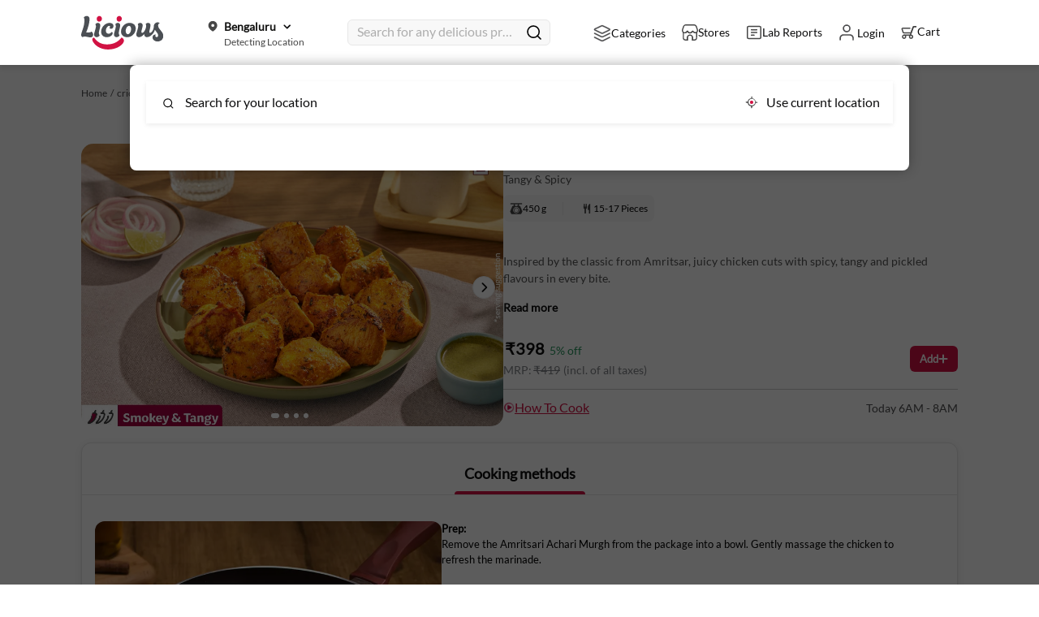

--- FILE ---
content_type: text/html; charset=utf-8
request_url: https://www.licious.in/rtc_snacks_gfd/amritsari-achari-murgh-pr_57ab6c26933b5
body_size: 15630
content:
<!DOCTYPE html><html lang="en"><head><meta charSet="utf-8" data-next-head=""/><meta name="viewport" content="width=device-width, initial-scale=1.0, viewport-fit=auto" data-next-head=""/><link rel="icon" href="/image/licious_favicon.ico" data-next-head=""/><script defer="" data-next-head="">(function(w,d,s,l,i){w[l]=w[l]||[];w[l].push({'gtm.start':
                            new Date().getTime(),event:'gtm.js'});var f=d.getElementsByTagName(s)[0],
                            j=d.createElement(s),dl=l!='dataLayer'?'&l='+l:'';j.async=true;j.src=
                            'https://www.googletagmanager.com/gtm.js?id='+i+dl;f.parentNode.insertBefore(j,f);
                            })(window,document,'script','dataLayer','GTM-KVBCJN');</script><script src="https://www.googletagmanager.com/gtag/js?id=G-YN0TX18PEE" async="" data-next-head=""></script><script id="google-analytics" data-next-head="">
          window.dataLayer = window.dataLayer || [];
          function gtag(){dataLayer.push(arguments);}
          gtag(&#x27;js&#x27;, new Date());
          // GA4 Config
          gtag(&#x27;config&#x27;, &#x27;G-YN0TX18PEE&#x27;);
          // Google Ads Config (AW)
          gtag(&#x27;config&#x27;, &#x27;AW-871318622&#x27;)
        </script><script id="fb-pixel" defer="" data-next-head="">
            !function(f,b,e,v,n,t,s)
            {if(f.fbq)return;n=f.fbq=function(){n.callMethod?
            n.callMethod.apply(n,arguments):n.queue.push(arguments)};
            if(!f._fbq)f._fbq=n;n.push=n;n.loaded=!0;n.version='2.0';
            n.queue=[];t=b.createElement(e);t.async=!0;
            t.src=v;s=b.getElementsByTagName(e)[0];
            s.parentNode.insertBefore(t,s)}(window, document,'script',
            'https://connect.facebook.net/en_US/fbevents.js');
            fbq('init', '378591842535023');
          </script><noscript data-next-head=""><img height="1" width="1" style="display:none" src="https://www.facebook.com/tr?id=378591842535023&amp;ev=PageView&amp;noscript=1"/></noscript><title data-next-head="">Amritsari Achari Murgh 450 g | Licious | Buy Online</title><link rel="canonical" href="https://www.licious.in/readytocook/amritsari-achari-murgh-pr_57ab6c26933b5" data-next-head=""/><meta name="title" content="Amritsari Achari Murgh 450 g | Licious | Buy Online" data-next-head=""/><meta name="description" content="Amritsari Achari Murgh 450 g, Boneless, Order online" data-next-head=""/><meta name="keywords" content="Amritsari Achari Murgh,buy Amritsari Achari Murgh online,Amritsari Achari Murgh price,fresh Amritsari Achari Murgh,Licious meat online" data-next-head=""/><link rel="preload" as="image" href="https://cdn.licious.in/catalog/OMS-ProductMerchantdising/81e1ab50-0746-ff7f-0655-c35baea7f6b5/original/1702462363151.jpg" media="(max-width: 768px)" data-next-head=""/><script id="stock schema" type="application/ld+json" data-next-head="">[{"@context":"https://schema.org/","@type":"Product","url":"","name":"","image":"","description":"","brand":"Licious","offers":{"@type":"Offer","url":"","availability":"http://schema.org/InStock","price":0,"priceCurrency":"INR"}},{"@context":"https://schema.org/","@type":"BreadcrumbList","itemListElement":[{"@type":"ListItem","position":1,"name":"Home","item":"https://www.licious.in/"},{"@type":"ListItem","position":2,"name":"","item":""},{"@type":"ListItem","position":3,"name":"","item":""}]}]</script><link rel="preconnect" href="https://fonts.googleapis.com"/><link rel="preconnect" href="https://fonts.gstatic.com" crossorigin="true"/><link href="https://fonts.googleapis.com/css2?family=Roboto:ital,wght@0,300;0,400;0,500;0,700;1,400&amp;family=Barlow:wght@400;500;600;700&amp;display=swap" rel="stylesheet"/><style> 
                        body {
                            font-family: 'Lato Regular', sans-serif;
                            margin: 0;
                            padding: 0;
                            border: 0;
                            line-height: 1.5;
                            word-wrap: break-word;
                            text-size-adjust: auto;
                            -webkit-text-size-adjust: auto;
                        }
                        </style><link data-next-font="" rel="preconnect" href="/" crossorigin="anonymous"/><link rel="preload" href="/_next/static/css/3e341cf9f7e0f6b9.css" as="style"/><link rel="stylesheet" href="/_next/static/css/3e341cf9f7e0f6b9.css" data-n-g=""/><link rel="preload" href="/_next/static/css/45bf7724d1b7db75.css" as="style"/><link rel="stylesheet" href="/_next/static/css/45bf7724d1b7db75.css" data-n-p=""/><link rel="preload" href="/_next/static/css/5d343f80c96c429d.css" as="style"/><link rel="stylesheet" href="/_next/static/css/5d343f80c96c429d.css" data-n-p=""/><link rel="preload" href="/_next/static/css/36f8516592860134.css" as="style"/><link rel="stylesheet" href="/_next/static/css/36f8516592860134.css" data-n-p=""/><link rel="preload" href="/_next/static/css/049fa0758e9f954b.css" as="style"/><link rel="stylesheet" href="/_next/static/css/049fa0758e9f954b.css" data-n-p=""/><link rel="preload" href="/_next/static/css/ccde35c6af8464b6.css" as="style"/><link rel="stylesheet" href="/_next/static/css/ccde35c6af8464b6.css" data-n-p=""/><link rel="preload" href="/_next/static/css/b75bde904cda8052.css" as="style"/><link rel="stylesheet" href="/_next/static/css/b75bde904cda8052.css" data-n-p=""/><link rel="preload" href="/_next/static/css/be97c4f2675fba7f.css" as="style"/><link rel="stylesheet" href="/_next/static/css/be97c4f2675fba7f.css" data-n-p=""/><link rel="preload" href="/_next/static/css/52d35f6b59481b19.css" as="style"/><link rel="stylesheet" href="/_next/static/css/52d35f6b59481b19.css" data-n-p=""/><link rel="preload" href="/_next/static/css/009a8412f2508462.css" as="style"/><link rel="stylesheet" href="/_next/static/css/009a8412f2508462.css" data-n-p=""/><link rel="preload" href="/_next/static/css/159f9f3a973784fd.css" as="style"/><link rel="stylesheet" href="/_next/static/css/159f9f3a973784fd.css" data-n-p=""/><link rel="preload" href="/_next/static/css/4968598fa3fa6031.css" as="style"/><link rel="stylesheet" href="/_next/static/css/4968598fa3fa6031.css" data-n-p=""/><link rel="preload" href="/_next/static/css/ef46db3751d8e999.css" as="style"/><link rel="stylesheet" href="/_next/static/css/ef46db3751d8e999.css" data-n-p=""/><link rel="preload" href="/_next/static/css/3e98e3767b248667.css" as="style"/><link rel="stylesheet" href="/_next/static/css/3e98e3767b248667.css" data-n-p=""/><link rel="preload" href="/_next/static/css/e9004108865257b7.css" as="style"/><link rel="stylesheet" href="/_next/static/css/e9004108865257b7.css" data-n-p=""/><link rel="preload" href="/_next/static/css/5042639c111bb94b.css" as="style"/><link rel="stylesheet" href="/_next/static/css/5042639c111bb94b.css" data-n-p=""/><link rel="preload" href="/_next/static/css/8e7418ef5804b85f.css" as="style"/><link rel="stylesheet" href="/_next/static/css/8e7418ef5804b85f.css" data-n-p=""/><link rel="preload" href="/_next/static/css/639ad219e51cf7c9.css" as="style"/><link rel="stylesheet" href="/_next/static/css/639ad219e51cf7c9.css"/><link rel="preload" href="/_next/static/css/43a07ab75595601b.css" as="style"/><link rel="stylesheet" href="/_next/static/css/43a07ab75595601b.css"/><link rel="preload" href="/_next/static/css/b88910c47306990a.css" as="style"/><link rel="stylesheet" href="/_next/static/css/b88910c47306990a.css"/><link rel="preload" href="/_next/static/css/91d7879d8f33b648.css" as="style"/><link rel="stylesheet" href="/_next/static/css/91d7879d8f33b648.css"/><link rel="preload" href="/_next/static/css/6edcb204641e74fc.css" as="style"/><link rel="stylesheet" href="/_next/static/css/6edcb204641e74fc.css"/><link rel="preload" href="/_next/static/css/ca67623463b43480.css" as="style"/><link rel="stylesheet" href="/_next/static/css/ca67623463b43480.css"/><link rel="preload" href="/_next/static/css/cb59b4c693bdfa89.css" as="style"/><link rel="stylesheet" href="/_next/static/css/cb59b4c693bdfa89.css"/><noscript data-n-css=""></noscript><script defer="" nomodule="" src="/_next/static/chunks/polyfills-42372ed130431b0a.js"></script><script defer="" src="/_next/static/chunks/8161.b64a241992d245f5.js"></script><script defer="" src="/_next/static/chunks/4984.5bce242fd442d843.js"></script><script defer="" src="/_next/static/chunks/7807.000c51d274c9c43d.js"></script><script defer="" src="/_next/static/chunks/2667.0f1721e11ccf9e4f.js"></script><script defer="" src="/_next/static/chunks/7137.0dc5f45ba511bec6.js"></script><script defer="" src="/_next/static/chunks/4300.bc7ead42f9c827e2.js"></script><script defer="" src="/_next/static/chunks/3028.16ac8deaeb06bdee.js"></script><script defer="" src="/_next/static/chunks/7366.b47fb7d75782e66f.js"></script><script defer="" src="/_next/static/chunks/3217.2e222d81429e8a5d.js"></script><script defer="" src="/_next/static/chunks/1218.3bbb9692093c3d69.js"></script><script defer="" src="/_next/static/chunks/8043.38ac8060b6de50eb.js"></script><script defer="" src="/_next/static/chunks/7951.eccc6da9f11b8496.js"></script><script defer="" src="/_next/static/chunks/7478.dbe9abfb225c6836.js"></script><script defer="" src="/_next/static/chunks/9799.75701b2c6dfa8b30.js"></script><script defer="" src="/_next/static/chunks/8152.54963caef2af1aca.js"></script><script defer="" src="/_next/static/chunks/5413.2963ba168c390628.js"></script><script defer="" src="/_next/static/chunks/9189.b0d1da5b83105b7b.js"></script><script defer="" src="/_next/static/chunks/8129.9d40c6bfdb48d2f4.js"></script><script defer="" src="/_next/static/chunks/6777.ce2529fbe6f25717.js"></script><script defer="" src="/_next/static/chunks/800.5ab376bd429d20d0.js"></script><script defer="" src="/_next/static/chunks/2138.d09dcb99a1e34daa.js"></script><script defer="" src="/_next/static/chunks/5766.bb2d13ff54e6f9a4.js"></script><script defer="" src="/_next/static/chunks/8881.7367436be91d78ee.js"></script><script defer="" src="/_next/static/chunks/6970.8f2d62e49ca3bd6e.js"></script><script defer="" src="/_next/static/chunks/1070.678258ee715c5a4e.js"></script><script defer="" src="/_next/static/chunks/8316.f6887fd7f9f1c347.js"></script><script defer="" src="/_next/static/chunks/6860.6ef6ddbf1ec54f1e.js"></script><script defer="" src="/_next/static/chunks/3869.dadba35881d65f83.js"></script><script defer="" src="/_next/static/chunks/744.d37cc73079336690.js"></script><script defer="" src="/_next/static/chunks/535.5aa448377789967b.js"></script><script defer="" src="/_next/static/chunks/1928.e65ed8e06e1b43db.js"></script><script defer="" src="/_next/static/chunks/1535.29cd6de440806462.js"></script><script src="/_next/static/chunks/webpack-6ee0f69aeb516fad.js" defer=""></script><script src="/_next/static/chunks/main-c3373795-0deab05a768b9098.js" defer=""></script><script src="/_next/static/chunks/main-4aa88247-6030393c1ebd7783.js" defer=""></script><script src="/_next/static/chunks/main-3bd5d65d-0a7b189ec70bb91c.js" defer=""></script><script src="/_next/static/chunks/main-c3a08eae-7c491af1c8b7386f.js" defer=""></script><script src="/_next/static/chunks/main-d91c2bd6-baa5ad8eead101ba.js" defer=""></script><script src="/_next/static/chunks/main-42bbf998-82c897faeab1ae6b.js" defer=""></script><script src="/_next/static/chunks/main-7b390a09-df2b0bd8caa15580.js" defer=""></script><script src="/_next/static/chunks/main-89d5c698-e56330f2437a2487.js" defer=""></script><script src="/_next/static/chunks/main-ec847047-51d8830353742e31.js" defer=""></script><script src="/_next/static/chunks/pages/_app-26976a17-1cb9669cb47cf4f6.js" defer=""></script><script src="/_next/static/chunks/pages/_app-1f389510-74143093a4ab0145.js" defer=""></script><script src="/_next/static/chunks/pages/_app-2882e66b-72ec290689439598.js" defer=""></script><script src="/_next/static/chunks/pages/_app-7bad1921-213a9246fa734989.js" defer=""></script><script src="/_next/static/chunks/pages/_app-7237a82e-f23271a64b6e1765.js" defer=""></script><script src="/_next/static/chunks/pages/_app-66bdf1fb-010431170c3f7b7f.js" defer=""></script><script src="/_next/static/chunks/pages/_app-216df4cc-fb722becd50c3b0c.js" defer=""></script><script src="/_next/static/chunks/pages/_app-ef39e8ad-472b70fc64c0d608.js" defer=""></script><script src="/_next/static/chunks/pages/_app-0d0741b2-8d2aad106e45a6a2.js" defer=""></script><script src="/_next/static/chunks/pages/_app-fa891bfe-f0ef0f0e0c017dff.js" defer=""></script><script src="/_next/static/chunks/pages/_app-6a22eb2c-e66785684a6774d3.js" defer=""></script><script src="/_next/static/chunks/pages/_app-5b3ef789-f8544115e218f50d.js" defer=""></script><script src="/_next/static/chunks/pages/_app-cbd62044-8eb066d0d111a776.js" defer=""></script><script src="/_next/static/chunks/pages/_app-e3786338-16c31bf3fb1da6ab.js" defer=""></script><script src="/_next/static/chunks/pages/_app-b22b274d-a81086468e8db692.js" defer=""></script><script src="/_next/static/chunks/pages/_app-37a93c5f-a89e785e2819338a.js" defer=""></script><script src="/_next/static/chunks/pages/_app-733d54a5-f89cd6dabf12e075.js" defer=""></script><script src="/_next/static/chunks/pages/_app-c5c6856a-cba57beefafddb99.js" defer=""></script><script src="/_next/static/chunks/pages/_app-f67df17f-3b3fa7d292e28b08.js" defer=""></script><script src="/_next/static/chunks/pages/_app-36e21330-8a7321406b1d284f.js" defer=""></script><script src="/_next/static/chunks/pages/_app-1e2c8cff-5b33aac045a6eb8a.js" defer=""></script><script src="/_next/static/chunks/pages/_app-2898f16f-725017eeefc19646.js" defer=""></script><script src="/_next/static/chunks/pages/_app-b23b11a0-4968758c60c1b7c7.js" defer=""></script><script src="/_next/static/chunks/pages/_app-7f507b04-3f63822dae55af08.js" defer=""></script><script src="/_next/static/chunks/pages/_app-017397ff-4bad877b44ce9a0b.js" defer=""></script><script src="/_next/static/chunks/pages/_app-26329c4a-3d25308a0e6ef87b.js" defer=""></script><script src="/_next/static/chunks/pages/_app-51941953-38eb1a9fa478934a.js" defer=""></script><script src="/_next/static/chunks/pages/_app-6caeba9a-6fdabd32ed937112.js" defer=""></script><script src="/_next/static/chunks/pages/_app-f58953cf-7e389194ec47b043.js" defer=""></script><script src="/_next/static/chunks/commons-89545983-f608f82d808b624c.js" defer=""></script><script src="/_next/static/chunks/commons-1f389510-db81808ce0ed181b.js" defer=""></script><script src="/_next/static/chunks/commons-00833fa6-22a444383fdf7ee8.js" defer=""></script><script src="/_next/static/chunks/commons-c5c6856a-9280b907b228e795.js" defer=""></script><script src="/_next/static/chunks/commons-71deaa74-b47fb7d75782e66f.js" defer=""></script><script src="/_next/static/chunks/commons-4c3849b2-5b2faa80d7fc70b9.js" defer=""></script><script src="/_next/static/chunks/commons-f945abb9-3d41c26a5fc3971c.js" defer=""></script><script src="/_next/static/chunks/commons-2898f16f-662d5babf3620e10.js" defer=""></script><script src="/_next/static/chunks/commons-fa70753b-811257816b1b3512.js" defer=""></script><script src="/_next/static/chunks/commons-7eec91a3-3405a1e01b7ede36.js" defer=""></script><script src="/_next/static/chunks/commons-3ca10e37-ae09109be58ee7fe.js" defer=""></script><script src="/_next/static/chunks/commons-419b7fcd-38ac8060b6de50eb.js" defer=""></script><script src="/_next/static/chunks/commons-8cbd2506-7458528d4c9b6a07.js" defer=""></script><script src="/_next/static/chunks/commons-eb2fbf4c-83b162f40621ebce.js" defer=""></script><script src="/_next/static/chunks/commons-f0561047-7fda1a9e0d1e04d9.js" defer=""></script><script src="/_next/static/chunks/commons-f5ee3ce1-5ece8b02a3bf983e.js" defer=""></script><script src="/_next/static/chunks/commons-827ff2ca-3bd75d67b894263d.js" defer=""></script><script src="/_next/static/chunks/commons-0774a2d5-8d46c0d87c79c0c7.js" defer=""></script><script src="/_next/static/chunks/commons-4a543345-4671ec27a0782537.js" defer=""></script><script src="/_next/static/chunks/commons-5e7f7eb0-b7ab2202f9ba7b1d.js" defer=""></script><script src="/_next/static/chunks/commons-55bee3bf-578f1b30f2d35ed3.js" defer=""></script><script src="/_next/static/chunks/commons-c464c033-6a86ab2fa876f3a8.js" defer=""></script><script src="/_next/static/chunks/commons-657074ff-62e7cb7b3f1261ea.js" defer=""></script><script src="/_next/static/chunks/commons-7d4d80c5-3a049fa82deb6399.js" defer=""></script><script src="/_next/static/chunks/commons-0e091a0c-ba405b6d1497d953.js" defer=""></script><script src="/_next/static/chunks/commons-d9066aa1-0cde47005217c03d.js" defer=""></script><script src="/_next/static/chunks/commons-29fe3c74-bd79070ac1e2d3a7.js" defer=""></script><script src="/_next/static/chunks/commons-2f301061-cb26f21765458d38.js" defer=""></script><script src="/_next/static/chunks/commons-e65f26ec-6ab1c4ffa32a1837.js" defer=""></script><script src="/_next/static/chunks/commons-7780698d-e9c86591b485d170.js" defer=""></script><script src="/_next/static/chunks/commons-86789006-d09e47919cf7575a.js" defer=""></script><script src="/_next/static/chunks/commons-bf39af17-24f45521526fc1e4.js" defer=""></script><script src="/_next/static/chunks/commons-ceab6955-b781b1774f789bce.js" defer=""></script><script src="/_next/static/chunks/commons-095570e0-675f690a13c1b6f8.js" defer=""></script><script src="/_next/static/chunks/commons-4491c411-beaa6aea559cda71.js" defer=""></script><script src="/_next/static/chunks/commons-013b2eb0-40735d8f8764e34d.js" defer=""></script><script src="/_next/static/chunks/commons-8e3c6a28-579b4ec70e4c3518.js" defer=""></script><script src="/_next/static/chunks/commons-8e00fb75-715a8d8eca2fdd1c.js" defer=""></script><script src="/_next/static/chunks/commons-0e2110cb-a9f358f77a0eead7.js" defer=""></script><script src="/_next/static/chunks/commons-e1c3a9a4-4bc4d236eed5710e.js" defer=""></script><script src="/_next/static/chunks/commons-af5d1bce-f1189373348e685a.js" defer=""></script><script src="/_next/static/chunks/8447-7d2a9f4485cf249d.js" defer=""></script><script src="/_next/static/chunks/6878-828b192cf2b9d2b7.js" defer=""></script><script src="/_next/static/chunks/pages/%5Bcategory%5D/%5Bproduct%5D-26976a17-bf471ec89a0f3907.js" defer=""></script><script src="/_next/static/chunks/pages/%5Bcategory%5D/%5Bproduct%5D-486e25a9-66381a0a08b0854a.js" defer=""></script><script src="/_next/static/chunks/pages/%5Bcategory%5D/%5Bproduct%5D-a2c21c89-02d5b606f9972715.js" defer=""></script><script src="/_next/static/3p9cM2nKNlmCseZNrvX9d/_buildManifest.js" defer=""></script><script src="/_next/static/3p9cM2nKNlmCseZNrvX9d/_ssgManifest.js" defer=""></script></head><body tabindex="-1"><script defer="">(function(c,l,a,r,i,t,y){
                c[a]=c[a]||function(){(c[a].q=c[a].q||[]).push(arguments)};
                t=l.createElement(r);t.async=1;t.src="https://www.clarity.ms/tag/"+i;
                y=l.getElementsByTagName(r)[0];y.parentNode.insertBefore(t,y);
              })(window, document, "clarity", "script", "rx6tf9tla7");</script><div id="__next"><div class="Loader_loaderContainer__hdMDs"><div class="Loader_loaderOff__hpW3G"><span><img alt="Licious" loading="lazy" width="22" height="22" decoding="async" data-nimg="1" style="color:transparent" srcSet="/_next/image?url=%2Fimage%2Frebranding%2Fpng%2Flicious_smile.png&amp;w=32&amp;q=75 1x, /_next/image?url=%2Fimage%2Frebranding%2Fpng%2Flicious_smile.png&amp;w=48&amp;q=75 2x" src="/_next/image?url=%2Fimage%2Frebranding%2Fpng%2Flicious_smile.png&amp;w=48&amp;q=75"/></span></div><div class="Loader_showChildren__FRyzs"><div class="pageSlider left"><div id="page-scroll-container" class=""><div><div class="FormWrapper_form_wrapper__S2Xv7"><div class="FormWrapper_lock_screen_web__ZgySv"></div><img class="FormWrapper_popup_close__Wma4p" src="/image/default/svg/cross-white.svg" alt="close"/><div class="FormWrapper_popup_container__7DlnC FormWrapper_popup_container_website__jL7zQ "><div class="Login_login_wrapper__AoTE6"><img src="/image/rebranding/jpg/user-login-new.jpg" class="Login_login_img__uRtvW" alt="Licious"/></div><div><div class="Login_whole_wrapper__4f3TF Login_whole_wrapper_web__12Yg3"><div class="Login_signin_wrapper__Xw_Gn"><span class="Login_sign_text__3hgCg">Sign In/Sign Up</span></div><div class="Login_login_form__9f0Ee"><div class="Login_attr___q73_"><p class="Login_text_wrap__jTlHp"><input autofocus="" type="text" required="" class="Login_input__1lecQ " id="login_mobile_number" value=""/><label for="login_mobile_number">Mobile Number</label></p><div></div><div class="Login_login_type__W7nIL"><button class="Login_proceed_login__oGbKG " disabled="" id="LC_LOGIN_PROCEED">Proceed Via OTP</button></div><div class="Login_terms__lkRvX"><span>By signing in you agree to our<span style="color:#d0021b;cursor:pointer"> <!-- -->terms and conditions</span></span></div></div></div></div></div></div></div><nav class="TopNav_top_nav_mobile__DO7bW"><div class="TopNav_nav_container__GdjJa"><a><img alt="Go back" loading="lazy" width="20" height="14" decoding="async" data-nimg="1" class="TopNav_left_arrow__isgzp" style="color:transparent" src="/_next/static/media/left_arrow.4275e040.svg"/></a><section></section><img alt="search icon" loading="lazy" width="26" height="26" decoding="async" data-nimg="1" class="TopNav_search_icon__DNsF2" style="color:transparent" src="/image/search_venus_icon.svg"/></div></nav><div class="ProductDescription_productDescriptionContainer__P_wC1"><section class="PaddedContainer_padded_container__wbXWD "><section class="ProductDescription_breadcrumbs__43JMO"><li><span class="text_2 ProductDescription_previous_step__Ugbos" role="presentation">Home  /  </span></li><li><span class="text_2 ProductDescription_previous_step__Ugbos" role="presentation">cricket-2025<!-- -->  /  </span></li><li class="ProductDescription_no_pointer__SWCFV"><span class="text_2 red_text"></span></li></section></section><div class="ProductDescription_topContainer__G79_1" id="pdpTopContainer"></div><div class="ProductDescription_fbtSectionContainer__c21K2"></div><div class="Loader_loaderContainer__hdMDs"><div class="Loader_loader__aTh_8"><span><img alt="Licious" loading="lazy" width="22" height="22" decoding="async" data-nimg="1" style="color:transparent" srcSet="/_next/image?url=%2Fimage%2Frebranding%2Fpng%2Flicious_smile.png&amp;w=32&amp;q=75 1x, /_next/image?url=%2Fimage%2Frebranding%2Fpng%2Flicious_smile.png&amp;w=48&amp;q=75 2x" src="/_next/image?url=%2Fimage%2Frebranding%2Fpng%2Flicious_smile.png&amp;w=48&amp;q=75"/></span></div><div class="Loader_OffChildren__u_ZpA"></div></div></div><div class="Loader_loaderContainer__hdMDs"><div class="Loader_loader__aTh_8"><span><img alt="Licious" loading="lazy" width="22" height="22" decoding="async" data-nimg="1" style="color:transparent" srcSet="/_next/image?url=%2Fimage%2Frebranding%2Fpng%2Flicious_smile.png&amp;w=32&amp;q=75 1x, /_next/image?url=%2Fimage%2Frebranding%2Fpng%2Flicious_smile.png&amp;w=48&amp;q=75 2x" src="/_next/image?url=%2Fimage%2Frebranding%2Fpng%2Flicious_smile.png&amp;w=48&amp;q=75"/></span></div><div class="Loader_OffChildren__u_ZpA"></div></div><section class="styles_bottomFixedContainer__EFtE8"></section></div></div></div><noscript><iframe src="https://www.googletagmanager.com/ns.html?id=GTM-KVBCJN" height="0" width="0" style="display:none;visibility:hidden"></iframe></noscript></div></div></div><script id="__NEXT_DATA__" type="application/json">{"props":{"pageProps":{"productSlug":"amritsari-achari-murgh-pr_57ab6c26933b5","xCSRFToken":"","isLoggedIn":"false","hubId":"4","cart_id":"","customer_key":"g_9ihz4fye","notifyProducts":"","locationData":{},"source":"website","categorySlug":"cricket-2025","pageName":"productpage","productDetailcookie":{},"clientSideRender":true,"productDetailResponse":{"productDetails":{"id":"4|pr_57ab6c26933b5","hubId":4,"cityId":1,"variantId":"pr_57ab6c26933b5","productId":"prd-Pn4rTv5qWx9Y","merchandiseName":"Amritsari Achari Murgh","documentType":"variant","basePrice":419,"discountedPrice":398,"discountPercentage":5,"havingAssociations":true,"nextAvailableBy":"Today 6AM - 8AM","deliveryType":"TODAY_SCHEDULED","weightAndPieces":{"netWeight":"450","grossWeight":"450","pieces":"15-17","uom":"Weight","serves":"","productWeight":"450","unit":"g","displayWeight":{"value":"450 g"},"detailedNetWeight":{"value":"450 g"},"detailedGrossWeight":{"value":"450 g"}},"isCombo":0,"childProducts":[],"productDescriptors":{"description":"\u003cp\u003eInspired by the classic from Amritsar, juicy chicken cuts with spicy, tangy and pickled flavours in every bite.\u003c/p\u003e\u003cp\u003e\u003cbr\u003e\u003c/p\u003e\u003cp\u003eFresh Boneless cuts of chicken are marinated in pickled spices such as chilli, cumin, garlic and mango, giving it a unique taste.\u003c/p\u003e\u003cp\u003e\u003cbr\u003e\u003c/p\u003e\u003cp\u003eJust seer it on a hot pan with some oil and give them a mighty munch.\u003c/p\u003e\u003cp\u003e\u003cbr\u003e\u003c/p\u003e\u003cp\u003eMarketed By:\u003c/p\u003e\u003cp\u003eDelightful Gourmet Pvt Ltd.\u003c/p\u003e\u003cp\u003eMaruthi Infotech Center No 11/1,12/1 Tower A, Ground Floor, Amarjyothi Layout, Intermediate Ring Road, Domlur,\u003c/p\u003e\u003cp\u003eBengaluru-560071, Karnataka.\u003c/p\u003e\u003cp\u003e\u003cstrong\u003eFSSAI \u003c/strong\u003eLic. No. 10019043002895\u003c/p\u003e","shortDescription":"\u003cspan data-sheets-value=\"{\"1\":2,\"2\":\"Add hot, spicy \u0026 tangy flavours to your mealtimes\"}\" data-sheets-userformat=\"{\"2\":7103,\"3\":{\"1\":0},\"4\":{\"1\":2,\"2\":16777215},\"5\":{\"1\":[{\"1\":2,\"2\":0,\"5\":{\"1\":2,\"2\":0}},{\"1\":0,\"2\":0,\"3\":3},{\"1\":1,\"2\":0,\"4\":1}]},\"6\":{\"1\":[{\"1\":2,\"2\":0,\"5\":{\"1\":2,\"2\":0}},{\"1\":0,\"2\":0,\"3\":3},{\"1\":1,\"2\":0,\"4\":1}]},\"7\":{\"1\":[{\"1\":2,\"2\":0,\"5\":{\"1\":2,\"2\":0}},{\"1\":0,\"2\":0,\"3\":3},{\"1\":1,\"2\":0,\"4\":1}]},\"8\":{\"1\":[{\"1\":2,\"2\":0,\"5\":{\"1\":2,\"2\":0}},{\"1\":0,\"2\":0,\"3\":3},{\"1\":1,\"2\":0,\"4\":1}]},\"10\":0,\"11\":4,\"12\":0,\"14\":{\"1\":2,\"2\":5592405},\"15\":\"Arial\"}\" style=\"font-size: 10pt; font-family: Arial; color: rgb(85, 85, 85);\"\u003eAdd hot, spicy \u0026 tangy flavours to your mealtimes\u003c/span\u003e","metaKeywords":"Amritsari Achari Murgh,buy Amritsari Achari Murgh online,Amritsari Achari Murgh price,fresh Amritsari Achari Murgh,Licious meat online","uspDescription":"Add hot, spicy \u0026 tangy flavours to your mealtimes","productHeaderTags":"Tangy \u0026 Spicy","productShortname":"Amritsari Achari Murgh","slug":"amritsari-achari-murgh-pr_57ab6c26933b5","metaTitle":"Amritsari Achari Murgh 450 g | Licious | Buy Online","metaDescription":"Amritsari Achari Murgh 450 g, Boneless, Order online"},"media":{"pdpPiecesImgUrl":"https://d2407na1z3fc0t.cloudfront.net/Banner/pices_pdp.png","pdpServesImgUrl":"https://d2407na1z3fc0t.cloudfront.net/Banner/serves_pdp.png","netWtImgPdp":"https://d2407na1z3fc0t.cloudfront.net/Banner/weight_pdp.png","grossWtImgPdp":"https://d2407na1z3fc0t.cloudfront.net/Banner/weight_pdp.png","prImage":"https://assets.licious.in/catalog-category/0edaf1b5-51fc-8d64-4a91-38c1d021d374/original/1751968813718.jpg","productVideos":[{"videoType":"Cooking Instruction","videoLink":"https://www.youtube.com/embed/KH5yZ50NEQA","videoName":"How To Cook"}],"images":["https://cdn.licious.in/catalog/OMS-ProductMerchantdising/81e1ab50-0746-ff7f-0655-c35baea7f6b5/original/1702462363151.jpg","https://cdn.licious.in/catalog/OMS-ProductMerchantdising/da3a790d-5dd4-806e-a43d-b10a147f51a1/original/1702462363157.jpg","https://cdn.licious.in/catalog/OMS-ProductMerchantdising/906d60e4-134b-bcf0-03ff-1c8df7a42d7b/original/cooking_instruction-marinates_(2).jpg","https://cdn.licious.in/catalog/catalog-category/eb3184a6-a6f4-c135-0377-ceaff748f761/original/1743757082068.jpg"]},"autoSelect":false,"variantVisible":false,"hsnNumber":"16010000","pricingId":"f6b952ed-b294-490d-9b33-bd78113ab0b3","rootAttrCategoryName":"Ready to Cook","productTitle":"Amritsari Achari Murgh 450 g (15-17 pcs) - boneless","productDescription":"Inspired by the classic from Amritsar, juicy chicken cuts with spicy, tangy and pickled flavours in every bite, Boneless cuts of chicken are marinated in pickled spices such as chilli, cumin, garlic and mango, giving it a unique taste, Just seer it on a hot pan with some oil and give them a mighty munch, Pack weight: 450 g, Approx pieces: 15-17, boneless","imageDescription":"Amritsari Achari Murgh 450 g Ready to Cook - boneless","variantCategoryDetails":[{"treeId":"ctr-2XerprpvJtBz","treeName":"Attribution Tree","treeType":"attribution","categories":[{"id":"4","name":"Ready to Cook","level":0,"parentId":null,"categoryType":"collection","slug":"marinades"}]}]},"categoryDetails":{"id":1372,"catName":"cricket-2025","catImg":"https://assets.licious.in/OMS-Category/37f2d6b6-466c-a560-c1d2-8ca376e4427a/original/1741365325465.png","catDesc":"Match Day","slug":"cricket-2025","metaDesc":"Match Day","metaKeyword":"Match Day","metaTitle":"Match Day","status":1,"parentId":0,"catWebImg":"https://assets.licious.in/OMS-Category/e10b0acb-6aa2-19fc-7868-cc8874146a2d/original/1741365327776.png","catTileImg":"https://assets.licious.in/OMS-Category/bef7882b-b589-2df5-197c-a7cb50fe2d5b/original/1741365325907.png","mobileIcon":"https://assets.licious.in/OMS-Category/7f9c9dc1-845e-eb68-69eb-2cd9abd52f89/original/1741365330356.png","mobileIconActive":"https://assets.licious.in/OMS-Category/9e078acb-fa9c-9bed-85db-970a7463158f/original/1741365334502.png","webIcon":"https://assets.licious.in/OMS-Category/7d9260df-81ea-b11c-3dad-50d60c0c3fee/original/1741365334819.png","webIconActive":"https://assets.licious.in/OMS-Category/742ac271-6196-7f8d-d289-648f8a852df3/original/1741365335134.png","msiteDesc":"                                                    \u003cp\u003eMatch Day\u003c/p\u003e","subtitle":"Match Day","popular":0},"brandingDetails":{"cityId":1,"productId":"pr_57ab6c26933b5","branding":[{"id":0,"brandingType":"SOURCING_COOKING","title":"Cooking methods","content":"\u003cspan id=\"docs-internal-guid-e56d15bc-7fff-697c-ed99-b65d28181007\" style=\"\"\u003e\u003cp dir=\"ltr\" style=\"font-family: \u0026quot;Times New Roman\u0026quot;; line-height: 1.38; margin-top: 0pt; margin-bottom: 0pt;\"\u003e\u003cspan data-sheets-value=\"{\u0026quot;1\u0026quot;:2,\u0026quot;2\u0026quot;:\u0026quot;Prep:\\nRemove the Amritsari Achari Murgh from the package into a bowl. Gently massage the chicken to refresh the marinade.\\n\\nCooking Methods:\\n\\nPan-fry On The Hob (Time: 10 minutes)\\n1. Place a non-stick frying pan on the stove over a medium flame. Heat 2 tablespoons of oil in the pan for 2 minutes.\\n2. Add all the chicken pieces and cook for 4 minutes on the first side. Flip the pieces and add 1/4 cup of water. Cover with a lid and cook for 3 minutes.\\n3. Remove the lid and then cook on high heat for 2 more minutes or until the water evaporates.\\n\\nBaking In An Oven (Time: 20-25 minutes)\\n1. Preheat your oven to 180℃. \\n2. Heat a teaspoon of oil in a non-stick frying pan. Spread out the pieces of chicken on the pan and sear them on both sides, flipping occasionally. \\n3. Once seared, transfer the chicken onto a baking tray. Place it in the oven for 10-15 minutes.\\n\\nServing Suggestions:\\nLet the Amritsari Achari Murgh rest for a few minutes once cooked. Serve hot with mint chutney, lemon wedges, and sliced onions.\u0026quot;}\" data-sheets-userformat=\"{\u0026quot;2\u0026quot;:15235,\u0026quot;3\u0026quot;:{\u0026quot;1\u0026quot;:0},\u0026quot;4\u0026quot;:[null,2,11839446],\u0026quot;10\u0026quot;:1,\u0026quot;11\u0026quot;:4,\u0026quot;12\u0026quot;:0,\u0026quot;14\u0026quot;:[null,2,0],\u0026quot;15\u0026quot;:\u0026quot;Proxima Nova\u0026quot;,\u0026quot;16\u0026quot;:10}\" data-sheets-textstyleruns=\"[null,0,{\u0026quot;5\u0026quot;:1}]{\u0026quot;1\u0026quot;:5}[null,123,{\u0026quot;5\u0026quot;:1}]{\u0026quot;1\u0026quot;:139}[null,141,{\u0026quot;5\u0026quot;:1}]{\u0026quot;1\u0026quot;:178}[null,548,{\u0026quot;5\u0026quot;:1}]{\u0026quot;1\u0026quot;:587}[null,867,{\u0026quot;5\u0026quot;:1}]{\u0026quot;1\u0026quot;:887}\" style=\"font-size: 10pt; font-family: \u0026quot;Proxima Nova\u0026quot;, Arial;\"\u003e\u003cspan style=\"font-size: 10pt; font-weight: bold;\"\u003ePrep:\u003c/span\u003e\u003cspan style=\"font-size: 10pt;\"\u003e\u003cbr\u003eRemove the Amritsari Achari Murgh from the package into a bowl. Gently massage the chicken to refresh the marinade.\u003cbr\u003e\u003cbr\u003e\u003c/span\u003e\u003cspan style=\"font-size: 10pt; font-weight: bold;\"\u003eCooking Methods:\u003c/span\u003e\u003cspan style=\"font-size: 10pt;\"\u003e\u003cbr\u003e\u003cbr\u003e\u003c/span\u003e\u003cspan style=\"font-size: 10pt; font-weight: bold;\"\u003ePan-fry On The Hob (Time: 10 minutes)\u003c/span\u003e\u003cspan style=\"font-size: 10pt;\"\u003e\u003cbr\u003e1. Place a non-stick frying pan on the stove over a medium flame. Heat 2 tablespoons of oil in the pan for 2 minutes.\u003cbr\u003e2. Add all the chicken pieces and cook for 4 minutes on the first side. Flip the pieces and add 1/4 cup of water. Cover with a lid and cook for 3 minutes.\u003cbr\u003e3. Remove the lid and then cook on high heat for 2 more minutes or until the water evaporates.\u003cbr\u003e\u003cbr\u003e\u003c/span\u003e\u003cspan style=\"font-size: 10pt; font-weight: bold;\"\u003eBaking In An Oven (Time: 20-25 minutes)\u003c/span\u003e\u003cspan style=\"font-size: 10pt;\"\u003e\u003cbr\u003e1. Preheat your oven to 180℃.\u003cbr\u003e2. Heat a teaspoon of oil in a non-stick frying pan. Spread out the pieces of chicken on the pan and sear them on both sides, flipping occasionally.\u003cbr\u003e3. Once seared, transfer the chicken onto a baking tray. Place it in the oven for 10-15 minutes.\u003cbr\u003e\u003cbr\u003e\u003c/span\u003e\u003cspan style=\"font-size: 10pt; font-weight: bold;\"\u003eServing Suggestions:\u003c/span\u003e\u003cspan style=\"font-size: 10pt;\"\u003e\u003cbr\u003eLet the Amritsari Achari Murgh rest for a few minutes once cooked. Serve hot with mint chutney, lemon wedges, and sliced onions.\u003c/span\u003e\u003c/span\u003e\u003cbr\u003e\u003c/p\u003e\u003c/span\u003e","imageUrl":"https://s3-ap-southeast-1.amazonaws.com/licious/pdp/1546073382.6178--2018-12-2914:19:42--458","mobileImageUrl":"https://s3-ap-southeast-1.amazonaws.com/licious/pdp/1546073382.6178--2018-12-2914:19:42--458","status":1,"order":1}]},"recommendedProducts":[{"type":"variant","products":[{"variantId":"pr_8smkrx2ly4g","productId":"prd-Pn4rTv5qWx9Y","merchandiseName":"Creamy Afghani Chicken (Mini)","isCombo":0,"weightAndPieces":{"netWeight":"225","grossWeight":"225","pieces":"7-9","uom":"Weight","serves":"","productWeight":"225","unit":"g","displayWeight":{"value":"225 g"},"detailedNetWeight":{"value":"225 g"},"detailedGrossWeight":{"value":"225 g"}},"basePrice":249,"discountPercentage":8,"discountedPrice":229,"discountPercentageWithPrice":false,"nextAvailableBy":"Today 6AM - 8AM","promiseTime":0,"deliveryType":"TODAY_SCHEDULED","media":{"prImage":"https://assets.licious.in/catalog-category/0db020ee-7d3c-7d58-d3f8-da66902e3731/original/1760542132911.jpg","productVideos":[{"videoType":"Cooking Instruction","videoLink":"https://www.youtube.com/embed/dw82dHm-CWQ","videoName":"How To Cook"}],"images":["https://cdn.licious.in/catalog/OMS-ProductMerchantdising/62e0f488-39c8-9c37-431f-0ea1f3f1c29b/original/1702714742839.jpg","https://cdn.licious.in/catalog/OMS-ProductMerchantdising/649a7ab4-7fda-c74c-5572-dece1b64f795/original/1702714747755.jpg","https://cdn.licious.in/catalog/OMS-ProductMerchantdising/adee7b62-58b9-f147-9caf-69f308155bd4/original/1702714748318.jpg","https://assets.licious.in/catalog-category/81da04f3-4162-c966-d48e-699b7611b16a/original/1754545436493.jpg"]},"productDescriptors":{"description":"\u003cp\u003eTender cuts of chicken in creamy gravy with a silky smooth mouthfeel in each bite. Elevate your everyday meals or stock this up at home to wow your guests. Simply pan-fry and enjoy it in under 8 minutes.\u003c/p\u003e\u003cp\u003e\u003cbr\u003e\u003c/p\u003e\u003cp\u003eThis speciality is made with juicy cuts of Chicken mixed in a rich marinade made of premium cashew nut paste, ginger garlic paste, cream, cheese, lime juice \u0026amp; a chef-curated blend of aromatic spices.\u003c/p\u003e\u003cp\u003e\u003cbr\u003e\u003c/p\u003e\u003cp\u003eEnjoy it hot-off-the-pan in minutes whenever you want.\u003c/p\u003e\u003cp\u003e\u003cstrong\u003eMarketed By:\u003c/strong\u003e\u003c/p\u003e\u003cp\u003eDelightful Gourmet Pvt Ltd.\u003c/p\u003e\u003cp\u003eMaruthi Infotech Center No 11/1,12/1 Tower A, Ground Floor, Amarjyothi Layout, Intermediate Ring Road, Domlur,\u003c/p\u003e\u003cp\u003eBengaluru-560071, Karnataka.\u003c/p\u003e\u003cp\u003e\u003cstrong\u003eFSSAI\u003c/strong\u003e\u0026nbsp;\u003cstrong\u003eLic. No. 10019043002895\u003c/strong\u003e\u003c/p\u003e\u003cp\u003e\u003cbr\u003e\u003c/p\u003e\u003cp\u003e\u003cbr\u003e\u003c/p\u003e","shortDescription":"\u003cspan data-sheets-value=\"{\"1\":2,\"2\":\"A comforting meaty treat for your everyday meals\"}\" data-sheets-userformat=\"{\"2\":957,\"3\":{\"1\":0},\"5\":{\"1\":[{\"1\":2,\"2\":0,\"5\":{\"1\":2,\"2\":0}},{\"1\":0,\"2\":0,\"3\":3},{\"1\":1,\"2\":0,\"4\":1}]},\"6\":{\"1\":[{\"1\":2,\"2\":0,\"5\":{\"1\":2,\"2\":0}},{\"1\":0,\"2\":0,\"3\":3},{\"1\":1,\"2\":0,\"4\":1}]},\"7\":{\"1\":[{\"1\":2,\"2\":0,\"5\":{\"1\":2,\"2\":0}},{\"1\":0,\"2\":0,\"3\":3},{\"1\":1,\"2\":0,\"4\":1}]},\"8\":{\"1\":[{\"1\":2,\"2\":0,\"5\":{\"1\":2,\"2\":0}},{\"1\":0,\"2\":0,\"3\":3},{\"1\":1,\"2\":0,\"4\":1}]},\"10\":0,\"11\":4,\"12\":0}\" style=\"font-size: 10pt; font-family: Arial;\"\u003eA comforting meaty treat for your everyday meals\u003c/span\u003e","uspDescription":"A comforting meaty treat for your everyday meals","productHeaderTags":"Rich \u0026 Creamy","productShortname":"Half - Creamy Afghani Chicken","slug":"half---creamy-afghani-chicken-pr_8smkrx2ly4g","metaTitle":"Half - Creamy Afghani Chicken 225 g | Licious | Buy Online","metaDescription":"Half - Creamy Afghani Chicken 225 g, Antibiotic Residue Free, Order online"},"pricingId":"e652857e-7a20-4728-ac7a-06cf87e87f55","pricePerGrossKg":0,"productTitle":"Half - Creamy Afghani Chicken 225 g (7-9 pcs) - Antibiotic Residue Free","productDescription":"Tender cuts of chicken in creamy gravy with a silky smooth mouthfeel in each bite, Elevate your everyday meals or stock this up at home to wow your guests, Simply pan-fry and enjoy it in under 8 minutes, This speciality is made with juicy cuts of Chicken mixed in a rich marinade made of premium cashew nut paste, ginger garlic paste, cream, cheese, lime juice \u0026 a chef-curated blend of aromatic spices, Enjoy it hot-off-the-pan in minutes whenever you want, Pack weight: 225 g, Approx pieces: 7-9, Antibiotic Residue Free","imageDescription":"Half - Creamy Afghani Chicken 225 g Ready to Cook - Antibiotic Residue Free","variantCategoryDetails":[{"treeId":"ctr-2XerprpvJtBz","treeName":"Attribution Tree","treeType":"attribution","categories":[{"id":"4","name":"Ready to Cook","level":0,"parentId":null,"categoryType":"collection","slug":"marinades"}]}]}]},{"type":"variant","products":[{"variantId":"pr_mc6l4zmw1so","productId":"prd-Gq3KzNp8Wt1L","merchandiseName":"Crispy Chicken Wings","isCombo":0,"weightAndPieces":{"netWeight":"7","grossWeight":"7","pieces":"7","uom":"Pieces","serves":"","productWeight":"7","displayWeight":{"value":"7 pieces"},"detailedNetWeight":{"value":"7 pieces"},"detailedGrossWeight":{"value":"7 pieces"}},"basePrice":149,"discountPercentage":0,"discountedPrice":149,"discountPercentageWithPrice":false,"nextAvailableBy":"Today 6AM - 8AM","promiseTime":0,"deliveryType":"TODAY_SCHEDULED","media":{"prImage":"https://assets.licious.in/catalog-category/ccc95427-2105-2930-e17c-932b26650700/original/1751972205941.jpg","productVideos":[{"videoType":"Cooking Instruction","videoLink":"https://www.youtube.com/embed/Bp4HoZg4eXQ","videoName":"How To Cook"}],"images":["https://cdn.licious.in/catalog/OMS-ProductMerchantdising/4d561a68-d6f3-c559-6f74-f4c1fa07e6c4/original/1703871664947.jpg","https://cdn.licious.in/catalog/OMS-ProductMerchantdising/4a03d0a2-4b89-d98b-91ad-9f4765feb213/original/1704666803494.jpg","https://cdn.licious.in/catalog/OMS-ProductMerchantdising/5ea8f467-4293-25c7-f4fa-41128c92c1c8/original/cooking_instruction-crispy_(4).jpg","https://cdn.licious.in/catalog/catalog-category/429858d1-1bc3-6466-0bfb-8d2d139d0757/original/1744712592884.jpg"]},"productDescriptors":{"description":"\u003cp\u003ePerfect for your evening cravings and for your kiddos too, Licious Ready-to-Cook Crispy Chicken Wings is deliciously juicy, filling and meaty. Have the crispy, juicy wings with a squeeze of lime or paired with your favourite dip.\u003c/p\u003e\u003cp\u003e\u003cbr\u003e\u003c/p\u003e\u003cp\u003eMarinated in hot chilli seasoning, the wings are then coated in a batter \u0026amp; covered in panko bread crumbs.\u003c/p\u003e\u003cp\u003eAll you have to do is to deep-fry these wings \u0026amp; it's ready within 8 minutes!\u003c/p\u003e\u003cp\u003e\u003cbr\u003e\u003c/p\u003e\u003cp\u003eOrder Licious Crispy Wings online on Licious and have it delivered to your door chilled, not frozen.\u003c/p\u003e\u003cp\u003e\u003cbr\u003e\u003c/p\u003e\u003cp\u003eNote: Store in your fridge, do not freeze. Consume within 4 days of shelf life.\u003c/p\u003e\u003cp\u003e\u003cstrong\u003eMarketed By:\u003c/strong\u003e\u003c/p\u003e\u003cp\u003eDelightful Gourmet Pvt Ltd.\u003c/p\u003e\u003cp\u003eMaruthi Infotech Center No 11/1,12/1 Tower A, Ground Floor, Amarjyothi Layout, Intermediate Ring Road, Domlur,\u003c/p\u003e\u003cp\u003eBengaluru-560071, Karnataka.\u003c/p\u003e\u003cp\u003e\u003cstrong\u003eFSSAI\u003c/strong\u003e\u0026nbsp;\u003cstrong\u003eLic. No. 10019043002895\u003c/strong\u003e\u003c/p\u003e","shortDescription":"\u003cspan data-sheets-value=\"{\"1\":2,\"2\":\"Juicy \u0026 meaty snack for your kiddos' evening cravings\"}\" data-sheets-userformat=\"{\"2\":897,\"3\":{\"1\":0},\"10\":1,\"11\":4,\"12\":0}\" style=\"font-size: 10pt; font-family: Arial;\"\u003eJuicy \u0026 meaty snack for your kiddos' evening cravings\u003c/span\u003e","uspDescription":"Juicy \u0026 meaty snack for your kiddos' evening cravings","productHeaderTags":"Savoury","productShortname":"Crispy Chicken Wings - 7 Pieces","slug":"crispy-chicken-wings-7-pieces-pr_mc6l4zmw1so","metaTitle":"Crispy Chicken Wings - 7 Pieces 7 | Licious | Buy Online","metaDescription":"Crispy Chicken Wings - 7 Pieces 7, Antibiotic Residue Free, Order online"},"pricingId":"03d67043-ee4d-41dd-8adc-339a58a5a932","pricePerGrossKg":0,"productTitle":"Crispy Chicken Wings - 7 Pieces 7 (7 pcs) - Antibiotic Residue Free","productDescription":"Perfect for your evening cravings and for your kiddos too, Licious Ready-to-Cook Crispy Chicken Wings is deliciously juicy, filling and meaty, Have the crispy, juicy wings with a squeeze of lime or paired with your favourite dip, Marinated in hot chilli seasoning, the wings are then coated in a batter \u0026 covered in panko bread crumbs, All you have to do is to deep-fry these wings \u0026 it's ready within 8 minutes! Order Licious Crispy Wings online on Licious and have it delivered to your door chilled, not frozen, Note: Store in your fridge, do not freeze, Consume within 4 days of shelf life, Pack weight: 7, Approx pieces: 7, Antibiotic Residue Free","imageDescription":"Crispy Chicken Wings - 7 Pieces 7 Ready to Cook - Antibiotic Residue Free","variantCategoryDetails":[{"treeId":"ctr-2XerprpvJtBz","treeName":"Attribution Tree","treeType":"attribution","categories":[{"id":"4","name":"Ready to Cook","level":0,"parentId":null,"categoryType":"collection","slug":"marinades"}]}]}]},{"type":"variant","products":[{"variantId":"pr_fmnkgkvc59i","productId":"prd-Pn4rTv5qWx9Y","merchandiseName":"Tandoori Chicken","isCombo":0,"weightAndPieces":{"netWeight":"450","grossWeight":"450","pieces":"4","uom":"Weight","serves":"2","productWeight":"450","unit":"g","displayWeight":{"value":"450 g"},"detailedNetWeight":{"value":"450 g"},"detailedGrossWeight":{"value":"450 g"}},"basePrice":349,"discountPercentage":3,"discountedPrice":339,"discountPercentageWithPrice":false,"nextAvailableBy":"Today 6AM - 8AM","promiseTime":0,"deliveryType":"TODAY_SCHEDULED","media":{"prImage":"https://assets.licious.in/catalog-category/fca5cbfe-fc80-11a4-69ef-bd3c84d1a550/original/1760542695019.jpg","productVideos":[{"videoType":"Cooking Instruction","videoLink":"https://www.youtube.com/embed/PLPP4KgMh6U","videoName":"How To Cook"}],"images":["https://cdn.licious.in/catalog/OMS-ProductMerchantdising/481808dd-ac03-bd87-863c-0bdca1d68e61/original/1703872301222.jpg","https://assets.licious.in/catalog-category/60f6aa4c-3981-be0e-76e6-97d0578440ef/original/1765794878620.jpg","https://cdn.licious.in/catalog/OMS-ProductMerchantdising/61daff21-103f-cb35-9807-efb34ac8f558/original/1704667520017.jpg","https://cdn.licious.in/catalog/OMS-ProductMerchantdising/3eb086da-9992-df6a-c37e-9a6b19350d3c/original/cooking_instruction-marinates_(12).jpg","https://cdn.licious.in/catalog/catalog-category/93196d8a-e8b9-95a7-46e2-cead63c2a1c0/original/1744699173161.jpg"]},"productDescriptors":{"description":"\u003cp\u003eImagine having a quick fix for those unexpected Tandoori Chicken cravings!\u003c/p\u003e\u003cp\u003e\u003cbr\u003e\u003c/p\u003e\u003cp\u003e\u003cstrong\u003eWhy our Tandoori Chicken?\u003c/strong\u003e\u003c/p\u003e\u003cp\u003eBone-in pieces of India’s Juiciest Chicken\u003c/p\u003e\u003cp\u003eMarinated in our chef’s favourite spice blend\u003c/p\u003e\u003cp\u003eA cheeky kick of Kashmiri chili to spice things up\u003c/p\u003e\u003cp\u003e\u003cbr\u003e\u003c/p\u003e\u003cp\u003e\u003cstrong\u003eHow to cook?\u003c/strong\u003e\u003c/p\u003e\u003cp\u003eSimply pan-fry or oven-bake — and you’re all set!\u003c/p\u003e\u003cp\u003e\u003cbr\u003e\u003c/p\u003e\u003cp\u003eNever frozen\u003c/p\u003e\u003cp\u003eFreshly marinated, pasteurized \u0026amp; kept chilled between 0–4°C to maintain maximum freshness\u003c/p\u003e\u003cp\u003e\u003cbr\u003e\u003c/p\u003e\u003cp\u003e\u003cstrong\u003e﻿Marketed By:\u003c/strong\u003e\u003c/p\u003e\u003cp\u003eDelightful Gourmet Pvt Ltd.\u003c/p\u003e\u003cp\u003eMaruthi Infotech Center No 11/1,12/1 Tower A, Ground Floor, Amarjyothi Layout, Intermediate Ring Road, Domlur,\u003c/p\u003e\u003cp\u003eBengaluru-560071, Karnataka.\u003c/p\u003e\u003cp\u003e\u003cstrong\u003eFSSAI \u003c/strong\u003eLic. No. 10019043002895\u003c/p\u003e","shortDescription":"\u003ctable border=\"0\" cellpadding=\"0\" cellspacing=\"0\" width=\"209\" style=\"width: 157pt;\"\u003e\u003ctbody\u003e\u003ctr height=\"39\" style=\"height:29.5pt\"\u003e\n  \u003ctd height=\"39\" class=\"xl60\" width=\"209\" style=\"height:29.5pt;width:157pt;\n  wrap-strategy:4\" data-sheets-value=\"{\"1\":2,\"2\":\"A smokey, spicy, meaty treat for an indulgent meal.\"}\"\u003eA\n  smokey, spicy, meaty treat for an indulgent meal.\u003c/td\u003e\u003c/tr\u003e\u003c/tbody\u003e\u003c/table\u003e","uspDescription":"A smokey, spicy, meaty treat for an indulgent meal.","productHeaderTags":"Spicy \u0026 Tangy","productShortname":"Tandoori Chicken","slug":"tandoori-chicken-pr_fmnkgkvc59i","metaTitle":"Tandoori Chicken 450 g | Licious | Buy Online","metaDescription":"Tandoori Chicken 450 g, Antibiotic Residue Free, Order online"},"pricingId":"add943ca-1c62-4f42-846c-4834e2b3acbb","pricePerGrossKg":0,"productTitle":"Tandoori Chicken 450 g (4 pcs) - Antibiotic Residue Free","productDescription":"Imagine having a quick fix for those unexpected Tandoori Chicken cravings! Why our Tandoori Chicken? Bone-in pieces of India’s Juiciest Chicken Marinated in our chef’s favourite spice blend A cheeky kick of Kashmiri chili to spice things up How to cook? Simply pan-fry or oven-bake — and you’re all set! Never Frozen Freshly marinated, pasteurized \u0026 kept chilled between 0-4°C to maintain maximum freshness Pack weight: 450 g, Approx pieces: 4, Antibiotic Residue Free","imageDescription":"Tandoori Chicken 450 g Kebabs \u0026 Tandoor - Antibiotic Residue Free","variantCategoryDetails":[{"treeId":"ctr-2XerprpvJtBz","treeName":"Attribution Tree","treeType":"attribution","categories":[{"id":"104","name":"Kebabs \u0026 Tandoor","level":0,"parentId":null,"categoryType":"category","slug":"kebabs-and-tandoor_rtc"}]}]}]},{"type":"variant","products":[{"variantId":"pr_11xl5b1te3z","productId":"prd-Pn4rTv5qWx9Y","merchandiseName":"Achari Fish Tikka (Mini) ","isCombo":0,"weightAndPieces":{"netWeight":"150","grossWeight":"150","pieces":"4-5","uom":"Weight","serves":"","productWeight":"150","unit":"g","displayWeight":{"value":"150 g"},"detailedNetWeight":{"value":"150 g"},"detailedGrossWeight":{"value":"150 g"}},"basePrice":229,"discountPercentage":3,"discountedPrice":222,"discountPercentageWithPrice":false,"nextAvailableBy":"Today 6AM - 8AM","promiseTime":0,"deliveryType":"TODAY_SCHEDULED","media":{"prImage":"https://assets.licious.in/catalog-category/822414c7-2d44-dcb3-8c1a-fa13b099669d/original/1751971711366.jpg","productVideos":[{"videoType":"Cooking Instruction","videoLink":"https://www.youtube.com/embed/OhxlMVWgxoU","videoName":"How to Cook"}],"images":["https://cdn.licious.in/catalog/OMS-ProductMerchantdising/6c86a511-1451-0747-7fbc-ad684147d553/original/1704263255564.jpg","https://assets.licious.in/catalog-category/0e4c89ed-6a1e-8598-2f5a-4c77d4e46e73/original/1765797463652.jpg","https://cdn.licious.in/catalog/OMS-ProductMerchantdising/3e17aadc-ea8d-6507-14e1-3ceb20e6e86e/original/1704665340196.jpg","https://cdn.licious.in/catalog/OMS-ProductMerchantdising/39702e00-6959-88bb-e67b-8dd4e873be46/original/cooking_instruction-marinates_(1).jpg","https://cdn.licious.in/catalog/catalog-category/ac28fdda-85f7-f054-e5ce-6e856bf81ae7/original/1743756945402.jpg"]},"productDescriptors":{"description":"\u003cp\u003eA succulent, delectable and spicy Amritsari street snack, this is an instant delight for all meals.\u003c/p\u003e\u003cp\u003e\u003cbr\u003e\u003c/p\u003e\u003cp\u003eBoneless cubes of fresh basa fish, coated in a tangy \u0026amp; spicy batter of ajwain (carrom seed), white vinegar, red chillies, raw mango and other herbs \u0026amp; spices. Licious Amritsari fish is ready to cook, so all you need to do is deep fry it for a few minutes until golden brown and serve with a sprinkle of chaat masala \u0026amp; squeeze of lime.\u003c/p\u003e\u003cp\u003e\u003cbr\u003e\u003c/p\u003e\u003cp\u003eLicious Ready-to-Cook meats \u0026amp; seafood are never frozen but freshly marinated \u0026amp; kept chilled between 0-4? to maintain freshness.\u003c/p\u003e\u003cp\u003e\u003cbr\u003e\u003c/p\u003e\u003cp\u003eMarketed By:\u003c/p\u003e\u003cp\u003eDelightful Gourmet Pvt Ltd.\u003c/p\u003e\u003cp\u003eMaruthi Infotech Center No 11/1,12/1 Tower A, Ground Floor, Amarjyothi Layout, Intermediate Ring Road, Domlur,\u003c/p\u003e\u003cp\u003eBengaluru-560071, Karnataka.\u003c/p\u003e\u003cp\u003e\u003cstrong\u003eFSSAI \u003c/strong\u003eLic. No. 10019043002895\u003c/p\u003e","shortDescription":"\u003ctable border=\"0\" cellpadding=\"0\" cellspacing=\"0\" width=\"209\" style=\"width: 157pt;\"\u003e\u003ctbody\u003e\u003ctr height=\"67\" style=\"height:50.5pt\"\u003e\n  \u003ctd height=\"67\" class=\"xl60\" width=\"209\" style=\"height:50.5pt;width:157pt;\n  wrap-strategy:4\" data-sheets-value=\"{\"1\":2,\"2\":\"\\nA smokey, spicy treat to go with your everyday meals \"}\"\u003e\u003cbr\u003e\n    A smokey, spicy treat to go with your everyday meals\u003c/td\u003e\u003c/tr\u003e\u003c/tbody\u003e\u003c/table\u003e","uspDescription":"A smokey, spicy treat to go with your everyday meals\"","productHeaderTags":"Tangy \u0026 Spicy","productShortname":"Achari Fish Tikka (Mini)","slug":"achari-fish-tikka-mini-pr_11xl5b1te3z","metaTitle":"Achari Fish Tikka 150 g | Licious | Buy Online","metaDescription":"Achari Fish Tikka 150 g, Boneless, Order online"},"pricingId":"7cc26a7d-1a97-4ff7-b5b8-59e909d1bcca","pricePerGrossKg":0,"productTitle":"Achari Fish Tikka 150 g (4-5 pcs) - boneless","productDescription":"A succulent, delectable and spicy Amritsari street snack, this is an instant delight for all meals, Boneless cubes of basa fish, coated in a tangy \u0026 spicy batter of ajwain (carrom seed), white vinegar, red chillies, raw mango and other herbs \u0026 spices, Licious Amritsari fish is ready to cook, so all you need to do is deep fry it for a few minutes until golden brown and serve with a sprinkle of chaat masala \u0026 squeeze of lime, Licious Ready-to-Cook meats \u0026 seafood are Never Frozen but freshly marinated \u0026 kept chilled between 0–4 °C to maintain freshness, Pack weight: 150 g, Approx pieces: 4-5, boneless","imageDescription":"Achari Fish Tikka 150 g Ready to Cook - boneless","variantCategoryDetails":[{"treeId":"ctr-2XerprpvJtBz","treeName":"Attribution Tree","treeType":"attribution","categories":[{"id":"4","name":"Ready to Cook","level":0,"parentId":null,"categoryType":"collection","slug":"marinades"}]}]}]},{"type":"variant","products":[{"variantId":"pr_fcvjzwprobb","productId":"prd-Gq3KzNp8Wt1L","merchandiseName":"BBQ Chicken Wings with Skin ","isCombo":0,"weightAndPieces":{"netWeight":"8","grossWeight":"8","pieces":"8","uom":"Pieces","serves":"","productWeight":"8","displayWeight":{"value":"8 pieces"},"detailedNetWeight":{"value":"8 pieces"},"detailedGrossWeight":{"value":"8 pieces"}},"basePrice":199,"discountPercentage":5,"discountedPrice":189,"discountPercentageWithPrice":false,"nextAvailableBy":"Today 6AM - 8AM","promiseTime":0,"deliveryType":"TODAY_SCHEDULED","media":{"prImage":"https://assets.licious.in/catalog-category/b70134da-f5bb-b565-df55-560aa4c9a3ba/original/1751971884479.jpg","productVideos":[{"videoType":"Cooking Instruction","videoLink":"https://www.youtube.com/embed/CiiMmr1oL2o","videoName":"How To Cook"}],"images":["https://cdn.licious.in/catalog/OMS-ProductMerchantdising/d35dc7be-a6d7-30ea-9a95-e88f892d7a6b/original/1700479462531.jpg","https://cdn.licious.in/catalog/OMS-ProductMerchantdising/e66aaa1f-2319-50f0-86ae-37a69aca83d0/original/1700479473895.jpg","https://cdn.licious.in/catalog/OMS-ProductMerchantdising/b38ac864-c737-0d5d-c231-f9ed0a2fb835/original/1700222388510.jpg","https://cdn.licious.in/catalog/catalog-category/06a64279-734a-a1a6-4e69-715796ee8ac7/original/1743757314730.jpg"]},"productDescriptors":{"description":"\u003cp\u003eWhat could be better than digging your fingers in a delicious platter of chicken wings? Having it in the comfort of your home while watching your favourite TV show.\u003c/p\u003e\u003cp\u003e\u003cbr\u003e\u003c/p\u003e\u003cp\u003eMade using fresh meat with skin on \u0026amp; marinated in a spicy, sticky \u0026amp; sweet barbeque sauce, Licious BBQ Chicken Wings are Ready-to-Cook. Toss in the pan for 8-10 minute \u0026amp; you're all set!!\u003c/p\u003e\u003cp\u003e\u003cbr\u003e\u003c/p\u003e\u003cp\u003eLicious Ready-to-Cook meats \u0026amp; seafood are never frozen but freshly marinated \u0026amp; kept chilled between 0-4? to maintain freshness.\u003c/p\u003e\u003cp\u003e\u003cbr\u003e\u003c/p\u003e\u003cp\u003eMarketed By:\u003c/p\u003e\u003cp\u003eDelightful Gourmet Pvt Ltd.\u003c/p\u003e\u003cp\u003eMaruthi Infotech Center No 11/1,12/1 Tower A, Ground Floor, Amarjyothi Layout, Intermediate Ring Road, Domlur,\u003c/p\u003e\u003cp\u003eBengaluru-560071, Karnataka.\u003c/p\u003e\u003cp\u003e\u003cstrong\u003eFSSAI \u003c/strong\u003eLic. No. 10019043002895\u003c/p\u003e","shortDescription":"\u003ctable border=\"0\" cellpadding=\"0\" cellspacing=\"0\" width=\"209\" style=\"width: 157pt;\"\u003e\u003ctbody\u003e\u003ctr height=\"84\" style=\"height:63.0pt\"\u003e\n  \u003ctd height=\"84\" class=\"xl60\" width=\"209\" style=\"height:63.0pt;width:157pt;\n  wrap-strategy:4\" data-sheets-value=\"{\"1\":2,\"2\":\"A sweet n' spicy solution for your 5pm cravings\"}\"\u003eA\n  sweet n' spicy solution for your 5pm cravings\u003c/td\u003e\u003c/tr\u003e\u003c/tbody\u003e\u003c/table\u003e","uspDescription":"A sweet n' spicy solution for your 5pm cravings","productHeaderTags":"Sweet \u0026 Spicy","productShortname":"BBQ - Chicken Wings without Skin","slug":"bbq-chicken-wings-without-skin-pr_fcvjzwprobb","metaTitle":"BBQ - Chicken Wings 8 | Licious | Buy Online","metaDescription":"BBQ - Chicken Wings 8, Antibiotic Residue Free, Order online"},"pricingId":"22ca9384-ea39-47f4-8615-6911178cf4fd","pricePerGrossKg":0,"productTitle":"BBQ - Chicken Wings (8 pcs) - Antibiotic Residue Free","productDescription":"What could be better than digging your fingers in a delicious platter of chicken wings? Having it in the comfort of your home while watching your favourite TV show, Made using meat with skin on \u0026 marinated in a spicy, sticky \u0026 sweet barbeque sauce, Licious BBQ Chicken Wings are Ready-to-Cook, Toss in the pan for 8-10 minute \u0026 you're all set!! Licious Ready-to-Cook meats \u0026 seafood are Never Frozen but freshly marinated \u0026 kept chilled between 0–4 °Cto maintain freshness, Pack weight: 8, Approx pieces: 8, Antibiotic Residue Free","imageDescription":"BBQ - Chicken Wings 8 Ready to Cook - Antibiotic Residue Free","variantCategoryDetails":[{"treeId":"ctr-2XerprpvJtBz","treeName":"Attribution Tree","treeType":"attribution","categories":[{"id":"4","name":"Ready to Cook","level":0,"parentId":null,"categoryType":"collection","slug":"marinades"}]}]}]},{"type":"variant","products":[{"variantId":"pr_ntcjmw1avau","productId":"prd-a8T7JkP3dM1z","merchandiseName":"Crispy Fish Fingers","isCombo":0,"weightAndPieces":{"netWeight":"250","grossWeight":"250","pieces":"8-12","uom":"Weight","serves":"","productWeight":"250","unit":"g","displayWeight":{"value":"250 g"},"detailedNetWeight":{"value":"250 g"},"detailedGrossWeight":{"value":"250 g"}},"basePrice":349,"discountPercentage":8,"discountedPrice":321,"discountPercentageWithPrice":false,"nextAvailableBy":"Today 6AM - 8AM","promiseTime":0,"deliveryType":"TODAY_SCHEDULED","media":{"prImage":"https://assets.licious.in/catalog-category/59ecee72-aa95-1f40-7484-cabeb25d6f6b/original/1751639804081.jpg","productVideos":[{"videoType":"Cooking Instruction","videoLink":"https://www.youtube.com/embed/hthojgVjJ28","videoName":"How To Cook"}],"images":["https://cdn.licious.in/catalog/OMS-ProductMerchantdising/84e819cb-bf84-ddc6-0336-aceee2927b02/original/1695447816977.jpg","https://assets.licious.in/catalog-category/d6dd501b-8564-9653-ef01-7be067595976/original/1765798570984.jpg","https://cdn.licious.in/catalog/OMS-ProductMerchantdising/28a78383-a269-da4d-7c69-64a20fa35597/original/1695447816788.jpg","https://cdn.licious.in/catalog/OMS-ProductMerchantdising/0c531c2a-7abb-b184-25a0-1183a8c905cf/original/1695447817125.jpg","https://cdn.licious.in/catalog/catalog-category/20731cc9-c68a-7225-e474-b2339323ba1a/original/1744712084398.jpg"]},"productDescriptors":{"description":"\u003cp\u003eKolkata classic - Crispy Fish Fingers - is a crunchy, juicy and tasty pick for all those days when you need a snack to save your day or a quick snack for your kiddos.\u003c/p\u003e\u003cp\u003e\u003cbr\u003e\u003c/p\u003e\u003cp\u003eOur team of master chefs have recreated this favourite for you. So, all you need to do is deep-fry until they are golden brown and serve them with your favourite dip or mustard sauce.\u003c/p\u003e\u003cp\u003e\u003cbr\u003e\u003c/p\u003e\u003cp\u003eBoneless basa pieces marinated in quintessential Bengali flavours such as mustard, red chilli, ginger, garlic and gram flour and then coated in panko crumbs. The Fish Fingers are made from fresh boneless Basa pieces and they cook for under ten minutes.\u003c/p\u003e\u003cp\u003e\u003cbr\u003e\u003c/p\u003e\u003cp\u003eOrder these Bengali style Fish Fingers online and get them delivered right to your doorstep, only on Licious.\u003c/p\u003e\u003cp\u003e\u003cstrong\u003eMarketed By:\u003c/strong\u003e\u003c/p\u003e\u003cp\u003eDelightful Gourmet Pvt Ltd.\u003c/p\u003e\u003cp\u003eMaruthi Infotech Center No 11/1,12/1 Tower A, Ground Floor, Amarjyothi Layout, Intermediate Ring Road, Domlur,\u003c/p\u003e\u003cp\u003eBengaluru-560071, Karnataka.\u003c/p\u003e\u003cp\u003e\u003cstrong\u003eFSSAI\u003c/strong\u003e\u0026nbsp;\u003cstrong\u003eLic. No. 10019043002895\u003c/strong\u003e\u003c/p\u003e","shortDescription":"\u003cspan data-sheets-value=\"{\"1\":2,\"2\":\"A crunchy, juicy \u0026 tasty pick for your kiddos' snack\"}\" data-sheets-userformat=\"{\"2\":4352,\"11\":4,\"15\":\"Arial\"}\" style=\"font-size: 10pt; font-family: Arial;\"\u003eA crunchy, juicy \u0026 tasty pick for your kiddos' snack\u003c/span\u003e","uspDescription":"A crunchy, juicy \u0026 tasty pick for your kiddos' snack","productHeaderTags":"Crunchy","productShortname":"Fish Fingers","slug":"fish-fingers-pr_ntcjmw1avau","metaTitle":"Fish Fingers 250 g | Licious | Buy Online","metaDescription":"Fish Fingers 250 g, Boneless, Order online"},"pricingId":"4bed6093-e303-4063-94ec-cc93d9796a14","pricePerGrossKg":0,"productTitle":"Fish Fingers 250 g (8-12 pcs) - boneless","productDescription":"Kolkata classic - Crispy Fish Fingers - is a crunchy, juicy and tasty pick for all those days when you need a snack to save your day or a quick snack for your kiddos, Our team of master chefs have recreated this favourite for you, So, all you need to do is deep-fry until they are golden brown and serve them with your favourite dip or mustard sauce, Boneless basa pieces marinated in quintessential Bengali flavours such as mustard, red chilli, ginger, garlic and gram flour and then coated in panko crumbs, The Fish Fingers are made from boneless Basa pieces and they cook for under ten minutes, Order these Bengali style Fish Fingers online and get them delivered right to your doorstep, only on Licious, Center No 11/1,12/1 Tower A, Ground","imageDescription":"Fish Fingers 250 g Ready to Cook - boneless","variantCategoryDetails":[{"treeId":"ctr-2XerprpvJtBz","treeName":"Attribution Tree","treeType":"attribution","categories":[{"id":"4","name":"Ready to Cook","level":0,"parentId":null,"categoryType":"collection","slug":"marinades"}]}]}]}]},"productId":"pr_57ab6c26933b5","metaData":{"metaTitle":"Amritsari Achari Murgh 450 g | Licious | Buy Online","metaDescription":"Amritsari Achari Murgh 450 g, Boneless, Order online","metaKeywords":"Amritsari Achari Murgh,buy Amritsari Achari Murgh online,Amritsari Achari Murgh price,fresh Amritsari Achari Murgh,Licious meat online","canonicalUrl":"https://www.licious.in/readytocook/amritsari-achari-murgh-pr_57ab6c26933b5"}},"__N_SSP":true},"page":"/[category]/[product]","query":{"category":"rtc_snacks_gfd","product":"amritsari-achari-murgh-pr_57ab6c26933b5"},"buildId":"3p9cM2nKNlmCseZNrvX9d","isFallback":false,"isExperimentalCompile":false,"dynamicIds":[28661,45843,61535],"gssp":true,"scriptLoader":[{"id":"google-analytics","strategy":"lazyOnload","dangerouslySetInnerHTML":{"__html":"(function(i,s,o,g,r,a,m){i['GoogleAnalyticsObject']=r;i[r]=i[r]||function(){\n                            (i[r].q=i[r].q||[]).push(arguments)},i[r].l=1*new Date();a=s.createElement(o),\n                            m=s.getElementsByTagName(o)[0];a.async=1;a.src=g;m.parentNode.insertBefore(a,m)\n                            })(window,document,'script','https://www.google-analytics.com/analytics.js','ga')\n                            ga('create', 'UA-76702320-2', 'auto');\n                            ga('require', 'ecommerce');\n                            ga('send', 'pageview');\n                                "}},{"id":"clevertap","strategy":"lazyOnload","dangerouslySetInnerHTML":{"__html":"\n                            var clevertap = {event:[], profile:[], account:[], onUserLogin:[], notifications:[], privacy:[]};\n                            clevertap.account.push({\"id\": \"445-488-5W5Z\"});\n                            clevertap.privacy.push({optOut: false}); //set the flag to true, if the user of the device opts out of sharing their data\n                            clevertap.privacy.push({useIP: false}); //set the flag to true, if the user agrees to share their IP data\n                            (function () {\n                                    var wzrk = document.createElement('script');\n                                    wzrk.type = 'text/javascript';\n                                    wzrk.async = true;\n                                    wzrk.src = ('https:' == document.location.protocol ? 'https://d2r1yp2w7bby2u.cloudfront.net' : 'http://static.clevertap.com') + '/js/clevertap.min.js';\n                                    var s = document.getElementsByTagName('script')[0];\n                                    s.parentNode.insertBefore(wzrk, s);\n                            })();"}},{"id":"segment","strategy":"lazyOnload","dangerouslySetInnerHTML":{"__html":"!function(){var analytics=window.analytics=window.analytics||[];if(!analytics.initialize)if(analytics.invoked)window.console\u0026\u0026console.error\u0026\u0026console.error(\"Segment snippet included twice.\");else{analytics.invoked=!0;analytics.methods=[\"trackSubmit\",\"trackClick\",\"trackLink\",\"trackForm\",\"pageview\",\"identify\",\"reset\",\"group\",\"track\",\"ready\",\"alias\",\"debug\",\"page\",\"once\",\"off\",\"on\",\"addSourceMiddleware\",\"addIntegrationMiddleware\",\"setAnonymousId\",\"addDestinationMiddleware\"];analytics.factory=function(e){return function(){var t=Array.prototype.slice.call(arguments);t.unshift(e);analytics.push(t);return analytics}};for(var e=0;e\u003canalytics.methods.length;e++){var key=analytics.methods[e];analytics[key]=analytics.factory(key)}analytics.load=function(key,e){var t=document.createElement(\"script\");t.type=\"text/javascript\";t.async=!0;t.src=\"https://cdn.segment.com/analytics.js/v1/\" + key + \"/analytics.min.js\";var n=document.getElementsByTagName(\"script\")[0];n.parentNode.insertBefore(t,n);analytics._loadOptions=e};analytics._writeKey='RocQwZYYKunxrKoB7DOz6dP6JDNaGAWb';;analytics.SNIPPET_VERSION=\"4.15.3\";\n                            analytics.load('RocQwZYYKunxrKoB7DOz6dP6JDNaGAWb');\n                            analytics.page();\n                            }}();"}},{"id":"recaptcha","strategy":"worker","src":"https://www.google.com/recaptcha/api.js?render=6LdS8qYqAAAAAFCYp_3fOzrXJhqs13sn1IsJu2uG"},{"id":"branch event","strategy":"lazyOnload","dangerouslySetInnerHTML":{"__html":"(function(b,r,a,n,c,h,_,s,d,k){\n                            if(!b[n]||!b[n]._q){\n                                for(;s\u003c_.length;)c(h,_[s++]);\n                                d=r.createElement(a);\n                                d.async=1;\n                                d.src=\"https://cdn.branch.io/branch-latest.min.js\";\n                                k=r.getElementsByTagName(a)[0];k.parentNode.insertBefore(d,k);\n                                b[n]=h\n                            }\n                        })(window,\n                            document,\n                            \"script\",\n                            \"branch\",\n                            function(b,r){\n                                b[r]=function(){\n                                    b._q.push([r,arguments])\n                                }\n                            },\n                            {_q:[],_v:1},\n                            \"addListener applyCode autoAppIndex banner closeBanner closeJourney creditHistory credits data deepview deepviewCta first getCode init link logout redeem referrals removeListener sendSMS setBranchViewData setIdentity track validateCode trackCommerceEvent logEvent disableTracking setAPIResponseCallback getBrowserFingerprintId\".split(\" \"), \n                            0);\n                            branch.init('key_live_gbJlHTS814kqnJxhgFYcmhkdADm60izV')\n                            "}},{"id":"client device id","src":"https://cdnjs.cloudflare.com/ajax/libs/ClientJS/0.2.1/client.min.js","strategy":"lazyOnload"}]}</script></body></html>

--- FILE ---
content_type: text/css; charset=UTF-8
request_url: https://www.licious.in/_next/static/css/049fa0758e9f954b.css
body_size: 11041
content:
.FeedbackForm_feedback_form__IP3_1{box-sizing:content-box;max-width:420px;margin:40px auto;padding:32px 16px 24px;display:flex;flex-direction:column;align-items:center;font-family:SatoshiBold \!important}@media(min-width:768px){.FeedbackForm_feedback_form__IP3_1{max-width:600px;padding:48px 32px 32px}}.FeedbackForm_logo__gyrxD{font-size:2.5rem;color:#222;margin-bottom:48px;letter-spacing:1px}.FeedbackForm_heading__XCBKF{font-size:16px;color:#464646;font-weight:500;margin-bottom:24px;text-align:center;line-height:150%;font-family:Satoshi-Variable}.FeedbackForm_question__Vq1KZ{font-family:SatoshiBold;font-size:16px;font-weight:700;color:#222;margin-bottom:32px;text-align:center;line-height:140%;letter-spacing:0}.FeedbackForm_slider_container__jtE4U{width:100%;max-width:340px;margin-bottom:32px}.FeedbackForm_slider__Jzrnx{width:100%;accent-color:#d31345;height:16px;border-radius:8px;background:#f2f2f2;margin-bottom:8px;-moz-appearance:none;appearance:none;-webkit-appearance:none;position:relative}.FeedbackForm_slider__Jzrnx::-webkit-slider-thumb{-webkit-appearance:none;appearance:none;font-family:SatoshiBold;width:28px;height:28px;border-radius:50%;background:rgba(0,0,0,0) url(/image/scrollGif.gif) 50% no-repeat;background-size:28px 28px;box-shadow:0 2px 8px 0 rgba(0,0,0,.1);border:0;cursor:pointer;margin-top:-8px;-webkit-transition:box-shadow .2s;transition:box-shadow .2s}.FeedbackForm_slider__Jzrnx:focus::-webkit-slider-thumb{box-shadow:0 4px 16px 0 rgba(0,0,0,.18)}.FeedbackForm_slider_thumb_static__p6QW2::-webkit-slider-thumb{width:28px;height:28px;border-radius:50%;box-shadow:0 2px 8px 0 rgba(0,0,0,.1);background:rgba(0,0,0,0) url(/image/rating-scroll.png) 50% no-repeat!important;background-size:48px 48px!important}.FeedbackForm_slider__Jzrnx::-moz-range-thumb{font-family:SatoshiBold;width:28px;height:28px;border-radius:50%;box-shadow:0 2px 8px 0 rgba(0,0,0,.1);background-size:28px 28px;background:rgba(0,0,0,0) url(/image/rating-scroll.png) 50% no-repeat;border:0;cursor:pointer;-moz-transition:box-shadow .2s;transition:box-shadow .2s}.FeedbackForm_slider__Jzrnx:focus::-moz-range-thumb{box-shadow:0 4px 16px 0 rgba(0,0,0,.18)}.FeedbackForm_slider__Jzrnx::-ms-thumb{font-family:SatoshiBold;width:28px;height:28px;border-radius:50%;background-size:28px 28px;background:rgba(0,0,0,0) url(/image/rating-scroll.png) 50% no-repeat;box-shadow:0 2px 8px 0 rgba(0,0,0,.1);border:0;cursor:pointer;-ms-transition:box-shadow .2s;transition:box-shadow .2s;margin-top:0}.FeedbackForm_slider__Jzrnx:focus::-ms-thumb{font-family:SatoshiBold;box-shadow:0 4px 16px 0 rgba(0,0,0,.18)}.FeedbackForm_slider__Jzrnx::-ms-fill-lower,.FeedbackForm_slider__Jzrnx::-ms-fill-upper{font-family:SatoshiBold;background:#d31345;border-radius:8px}.FeedbackForm_slider__Jzrnx:focus{font-family:SatoshiBold;outline:none}.FeedbackForm_slider__Jzrnx{font-family:SatoshiBold}.FeedbackForm_slider__Jzrnx::-webkit-slider-runnable-track{height:16px;border-radius:8px;background:#d31345}.FeedbackForm_slider__Jzrnx::-moz-range-track{height:16px;border-radius:8px;background:#d31345}.FeedbackForm_slider__Jzrnx::-ms-fill-lower,.FeedbackForm_slider__Jzrnx::-ms-fill-upper{background:#d31345}.FeedbackForm_slider_labels__11RoM{font-family:SatoshiBold;display:flex;justify-content:space-between;font-size:1rem;color:#444;padding:0 2px}.FeedbackForm_submit_btn__cn3pi{font-family:SatoshiBold;font-size:14px;background:#d31345;color:#fff;border:none;border-radius:12px;padding:12px 0;cursor:pointer;transition:background .2s;display:flex;align-items:center;justify-content:center;position:fixed;left:0;right:0;bottom:20px;margin-left:16px;margin-right:16px;z-index:10;text-align:right;font-size:16px;font-style:normal;font-weight:700;line-height:140%}.FeedbackForm_submit_btn__cn3pi:disabled{background:#e5e5e5;color:#aaa;cursor:not-allowed}@media(min-width:768px){.FeedbackForm_submit_btn__cn3pi{position:static;width:100%;max-width:100%;height:54px;margin-top:140px;font-weight:700;left:unset;right:unset;bottom:unset;z-index:unset}}@media(max-width:767px){.FeedbackForm_submit_btn__cn3pi{font-size:14px!important}}@media(min-width:900px){.FeedbackForm_feedback_form__IP3_1{max-width:480px;margin:80px auto;padding:48px 40px 40px}.FeedbackForm_slider_container__jtE4U{max-width:463px}.FeedbackForm_question__Vq1KZ{font-size:20px;margin-bottom:54px}.FeedbackForm_heading__XCBKF{margin-bottom:36px;font-size:20px}.FeedbackForm_logo__gyrxD{margin-bottom:72px}}.FeedbackForm_loader_container__2wfOH{display:flex;flex-direction:column;align-items:center;justify-content:center;min-height:200px;width:100%}.FeedbackForm_loader__sLLfu{font-family:SatoshiBold;width:40px;height:40px;border:4px solid #f3f3f3;border-top-color:#d31345;border-radius:50%;animation:FeedbackForm_spin__ovnL5 1s linear infinite;margin-bottom:16px}.FeedbackForm_loader_text__bF_mv{font-size:14px;color:#666;text-align:center;margin:0;font-family:SatoshiBold}@keyframes FeedbackForm_spin__ovnL5{0%{transform:rotate(0deg)}to{transform:rotate(1turn)}}.styles_high_rating_assets__1bjRK{display:flex;flex-wrap:wrap;justify-content:center;gap:32px 24px;margin-top:54px;margin-bottom:72px}.styles_asset_item__wbOae{flex:0 1 calc(33.333% - 24px);max-width:calc(33.333% - 24px);box-sizing:border-box;display:flex;flex-direction:column;align-items:center}.styles_asset_icon__i14u8{border-radius:50%;border:2.5px solid rgba(0,0,0,0);display:flex;align-items:center;justify-content:center;margin-bottom:12px;background:#fff}.styles_asset_icon__i14u8 img{width:57px;height:57px}.styles_asset_label__nSM9Y{font-family:SatoshiBold;text-align:center;color:#4d4d4f;font-size:14px;font-weight:700;line-height:140%;letter-spacing:0;max-width:93%}.styles_button_group__2O_y3{flex-direction:row;gap:32px}.styles_button_group__2O_y3,.styles_submit_btn1__srKtx{display:flex;justify-content:center;margin-top:72px;font-family:SatoshiBold}.styles_submit_btn1__srKtx{width:94%;height:44px;background:#d31345;color:#fff;font-size:14px;font-weight:700;font-family:SatoshiBold!important;border:none;border-radius:12px;padding:12px 0;cursor:pointer;transition:background .2s;align-items:center;position:fixed;left:0;right:0;bottom:20px;margin-left:16px;margin-right:16px;z-index:10}.styles_submit_btn1__srKtx:disabled{color:#fff;background:#c0c1c3;cursor:not-allowed}@media(min-width:768px){.styles_submit_btn1__srKtx{position:static;max-width:100%;font-size:14px;margin:32px auto 0;left:unset;right:unset;bottom:unset;z-index:unset;display:block;height:54px}}.styles_button_group__2O_y3 .styles_outline_btn__Nd06_,.styles_button_group__2O_y3 .styles_submit_btn2__9AhGg,.styles_button_group_btn__g004i{width:320px;max-width:100%;font-size:14px;font-weight:500;border-radius:8px;align-items:center;justify-content:center;box-sizing:border-box;font-family:SatoshiBold;transition:background .2s,color .2s}.styles_button_group__2O_y3 .styles_submit_btn2__9AhGg{background:#d31345;color:#fff;border:none;font-family:SatoshiBold!important}.styles_button_group__2O_y3 .styles_outline_btn__Nd06_{background:#fff;color:#d31345;border:2px solid #e0e0e0}.styles_button_group__2O_y3 .styles_outline_btn__Nd06_:hover{background:#f8f8f8;color:#d31345;display:flex;flex-direction:row}.styles_button_group__2O_y3 .styles_outline_btn__Nd06_:disabled,.styles_button_group__2O_y3 .styles_submit_btn2__9AhGg:disabled,.styles_button_group_btn__g004i:disabled{background:#c0c1c3!important;color:#aaa!important;cursor:not-allowed!important}.styles_button_group__2O_y3 .styles_outline_btn__Nd06_:disabled{background:rgba(0,0,0,0)!important;color:#aaa!important;cursor:not-allowed!important;border:1px solid #e5e5e5!important;box-shadow:none!important}.styles_button_group__2O_y3 .styles_outline_btn__Nd06_,.styles_button_group__2O_y3 .styles_submit_btn2__9AhGg{height:44px;font-size:16px}@media(min-width:768px){.styles_button_group__2O_y3 .styles_outline_btn__Nd06_,.styles_button_group__2O_y3 .styles_submit_btn2__9AhGg{height:54px;font-size:16px}.styles_asset_icon__i14u8 img{width:64px;height:64px}}.styles_high_rating_question__vtI7M{font-family:SatoshiBold;font-size:16px;font-weight:700;line-height:140%;letter-spacing:0;color:#0d0d0e;text-align:center}@media(max-width:767px){.styles_button_group__2O_y3{position:fixed;left:0;right:0;bottom:14px;z-index:10;background:#fff;padding:0 16px;width:100vw;box-sizing:border-box;justify-content:center;gap:16px}.styles_button_group__2O_y3 .styles_button_group_btn__g004i,.styles_button_group__2O_y3 .styles_outline_btn__Nd06_,.styles_button_group__2O_y3 .styles_submit_btn2__9AhGg{width:100%!important;max-width:100%;margin:0!important;font-size:14px!important}.styles_submit_btn1__srKtx{width:92%;font-size:14px!important}.styles_high_rating_assets__1bjRK{margin-top:32px}}@media(max-width:900px){.styles_asset_label__nSM9Y{font-size:12px;max-width:100%}}@media(min-width:900px){.styles_submit_btn1__srKtx{font-size:16px;margin-top:72px}.styles_high_rating_question__vtI7M{font-size:20px}}.styles_asset_icon_selected__hii0I{border:2.5px solid #d31345!important;box-shadow:0 0 0 2px #fff,0 0 0 0 rgba(211,19,69,.2);background:#fff;transition:border .2s,box-shadow .2s}.styles_submit_btn__CObCj{height:44px}@media(min-width:768px){.styles_submit_btn__CObCj{height:54px}}@keyframes StoreLocatorBreadcrumb_staticPopup__Rk46B{0%{transform:translateY(900)}to{transform:translateY(0)}}@keyframes StoreLocatorBreadcrumb_flicker__hgyC7{0%{opacity:1}to{opacity:.2}}.StoreLocatorBreadcrumb_breadcrumb_container__lcAac{display:flex;align-items:center;-moz-column-gap:4px;column-gap:4px;margin:8px auto 8px 16px}@media screen and (min-width:800px){.StoreLocatorBreadcrumb_breadcrumb_container__lcAac{width:100%;margin:8px auto}}@media screen and (min-width:1080px){.StoreLocatorBreadcrumb_breadcrumb_container__lcAac{width:1080px;margin:8px auto}}.StoreLocatorBreadcrumb_breadcrumb_container__lcAac .StoreLocatorBreadcrumb_breadcrumb_item__kUWSI{font-family:Satoshi-Variable;font-weight:500;font-size:11px;color:var(--Grey-1,#808387);cursor:pointer}.StoreLocatorBreadcrumb_breadcrumb_container__lcAac .StoreLocatorBreadcrumb_breadcrumb_item__kUWSI.StoreLocatorBreadcrumb_selected__KspRH{color:#d11243}@media screen and (min-width:800px){.StoreLocatorBreadcrumb_breadcrumb_container__lcAac .StoreLocatorBreadcrumb_breadcrumb_item__kUWSI{font-size:12px}}@keyframes ShinyMessageComponent_staticPopup__lDKrA{0%{transform:translateY(900)}to{transform:translateY(0)}}@keyframes ShinyMessageComponent_flicker__euoZO{0%{opacity:1}to{opacity:.2}}@keyframes ShinyMessageComponent_ShineAnimation__L4NWp{0%{background-repeat:no-repeat;background-image:linear-gradient(290deg,rgba(255,255,255,0) 54%,rgba(255,255,255,0) 0,rgba(255,255,255,.5) 0,rgba(255,255,255,.5) 55%,rgba(255,255,255,.5) 0,rgba(255,255,255,0) 0,rgba(255,255,255,0) 0);background-position:-250px -250px;background-size:600px 600px}to{background-repeat:no-repeat;background-position:250px 250px}}.ShinyMessageComponent_shiny_component__RSzdU{display:flex;position:fixed;top:55px;width:100%;background:#417505;color:#fff;text-align:center;font-size:14px;font-weight:600;padding:8px 5px;animation-name:ShinyMessageComponent_ShineAnimation__L4NWp;animation-duration:3s;animation-iteration-count:infinite;animation-timing-function:cubic-bezier(.1,-.6,.2,0)}@keyframes SearchBar_staticPopup__kzfG_{0%{transform:translateY(900)}to{transform:translateY(0)}}@keyframes SearchBar_flicker__DhRdJ{0%{opacity:1}to{opacity:.2}}.SearchBar_search_header__NnNES{background-color:#323232;padding:7px;z-index:203;display:block;position:fixed;top:0;left:0;width:100%}.SearchBar_search_header__NnNES .SearchBar_left_div__x1zfa{display:inline-block;line-height:1;vertical-align:middle;width:8%;margin-right:3px}.SearchBar_search_header__NnNES .SearchBar_left_div__x1zfa .SearchBar_back_arrow__gtE5R{margin-left:5px}.SearchBar_search_header__NnNES .SearchBar_right_div__TI1Sm{display:inline-block;width:90%;border-radius:3px;background-color:#fff;padding:5px}.SearchBar_search_header__NnNES .SearchBar_right_div__TI1Sm input{font-family:Satoshi-Variable;font-size:14px;padding:5px 5px 0}.SearchBar_search_header__NnNES .SearchBar_right_div__TI1Sm input:focus{outline:none}.SearchBar_search_header__NnNES .SearchBar_right_div__TI1Sm .SearchBar_search_type___AbVO{border:none;width:90%}.SearchBar_search_header__NnNES .SearchBar_right_div__TI1Sm .SearchBar_search_icon_class__Dh5UR{float:right;margin-right:7px;margin-top:5px}.SearchBar_search_bar_venus_container___wHPB{padding:16px;position:sticky;top:0;left:0;z-index:10;background:#faf7f2;display:flex;align-items:center;justify-content:center}.SearchBar_input_wrapper__ndU9s{position:relative;width:100%;display:flex;align-items:center}.SearchBar_back_button__e1q57{position:absolute;left:16px;top:50%;transform:translateY(-50%);z-index:1;display:flex;align-items:center;justify-content:center;cursor:pointer;height:48px;border:none;background:none;padding:0;margin:0;outline:none;-webkit-appearance:none;-moz-appearance:none;appearance:none}.SearchBar_back_button__e1q57:hover{opacity:.7}.SearchBar_back_button__e1q57:focus{outline:none}.SearchBar_clear_button__6y1qu{position:absolute;right:16px;top:50%;transform:translateY(-50%);z-index:1;display:flex;align-items:center;justify-content:center;cursor:pointer;height:48px;border:none;background:none;padding:0;margin:0;outline:none}.SearchBar_clear_button__6y1qu:hover{opacity:.7}.SearchBar_clear_button__6y1qu:focus{outline:none}.SearchBar_input_container__6OP_Y{position:relative;width:100%}.SearchBar_search_bar_venus__Xa6ZS{width:100%;height:48px;padding:10px 44px;border-radius:12px;border:1px solid var(--Interactive-Colors-interaction-primary,#d11243);background:var(--White,#fff);color:var(--Neutral-Black--100,#1c1c28);font-family:Satoshi-Variable;font-size:16px;font-style:normal;font-weight:500;line-height:normal;text-transform:capitalize;caret-color:#de1043}.SearchBar_search_bar_venus__Xa6ZS::-moz-placeholder{color:rgba(0,0,0,0)}.SearchBar_search_bar_venus__Xa6ZS::placeholder{color:rgba(0,0,0,0)}.SearchBar_search_bar_venus__Xa6ZS:focus{outline:none;caret-color:#de1043}.SearchBar_placeholder_wrapper__zDuxw{position:absolute;left:44px;top:50%;transform:translateY(-50%);pointer-events:none;display:flex;align-items:center;font-size:14px;font-weight:400;white-space:nowrap}.SearchBar_placeholder_prefix__2dv4e,.SearchBar_placeholder_wrapper__zDuxw{color:var(--Content-Colors-content-disabled,#c0c1c3);font-family:Satoshi-Variable;font-style:normal;line-height:normal}.SearchBar_placeholder_prefix__2dv4e{font-size:16px;font-weight:500;margin-right:4px}.SearchBar_placeholder_container___5jVk{position:relative;display:inline-block;overflow:hidden;min-width:90px;height:22px;vertical-align:middle}.SearchBar_placeholder_text__pLdBT{display:block;color:var(--Content-Colors-content-disabled,#c0c1c3);font-family:Satoshi-Variable;font-size:16px;font-style:normal;font-weight:500;line-height:22px;white-space:nowrap;text-align:left;position:absolute;left:0;top:0;width:100%;will-change:transform}@keyframes SearchLocation_staticPopup__6Lsxn{0%{transform:translateY(900)}to{transform:translateY(0)}}@keyframes SearchLocation_flicker__aawJA{0%{opacity:1}to{opacity:.2}}.SearchLocation_location_wrapper__oeEzE{border:1px solid #6d6e71;border-radius:37px;padding:6px 0 10px;position:relative;width:95%;left:2%;top:5px}.SearchLocation_location_wrapper__oeEzE input::-moz-placeholder{color:#dedddd}.SearchLocation_location_wrapper__oeEzE input::placeholder{color:#dedddd}.SearchLocation_location_wrapper__oeEzE .SearchLocation_location_text__boLNe{width:100%;display:inline-block;border:none;color:#4a4a4a;font-family:Lato Regular;font-size:14px;padding-left:35px;overflow:hidden;position:relative;background:url(https://d2407na1z3fc0t.cloudfront.net/Banner/search-icon.png) no-repeat 15px/15px}.SearchLocation_location_wrapper__oeEzE .SearchLocation_location_button__Y8qjI{background-color:#fff;float:right;color:#4a4a4a;font-family:Lato Regular;font-weight:600;border:none;border-left:2px solid #9b9b9b;width:48px;height:29px;text-align:right}.SearchLocation_location_wrapper__oeEzE .SearchLocation_searches__EJA5r{box-shadow:0 2px 20px rgba(0,0,0,.3);overflow:hidden;position:absolute;left:0;z-index:2;background:#fff;width:100%;text-align:left;margin-top:1px}.SearchLocation_location_wrapper__oeEzE .SearchLocation_searches__EJA5r .SearchLocation_search_item__gBD__{cursor:default;padding:0 4px;text-overflow:ellipsis;overflow:hidden;white-space:nowrap;line-height:2.4;text-align:left;border-top:1px solid #e6e6e6;font-size:11px;color:#999;font-family:Lato Regular,sans-serif}.SearchLocation_location_wrapper__oeEzE .SearchLocation_searches__EJA5r .SearchLocation_search_item__gBD__ .SearchLocation_marker__I5ZFf{width:15px;height:20px;margin-right:7px;margin-top:6px;display:inline-block;vertical-align:top;background-size:31px;background:#fff url(https://maps.gstatic.com/mapfiles/api-3/images/autocomplete-icons_hdpi.png) no-repeat -1px -181px/34px}.SearchLocation_location_wrapper__oeEzE .SearchLocation_searches__EJA5r .SearchLocation_search_item__gBD__ .SearchLocation_search_string__kLLp4{font-size:13px;padding-right:3px;font-weight:400;color:#222}.SearchLocation_location_wrapper__oeEzE .SearchLocation_searches__EJA5r .SearchLocation_default_text__TWvsL{text-align:right;color:#aeaeae;margin-right:1%;font-size:11px}.SearchLocation_location_wrapper__oeEzE .SearchLocation_autocomplete_addresses__NAOhD{box-shadow:0 2px 20px rgba(0,0,0,.3);overflow:hidden;position:absolute;left:0;z-index:2;background:#fff;width:100%;text-align:left;margin-top:1px}.SearchLocation_location_wrapper__oeEzE .SearchLocation_autocomplete_addresses__NAOhD .SearchLocation_autocomplete_address___d29k{padding:0 4px;text-overflow:ellipsis;overflow:hidden;white-space:nowrap;line-height:2.4;text-align:left;border-top:1px solid #e6e6e6;font-size:11px;color:#999;font-family:Lato Regular,sans-serif}.SearchLocation_location_wrapper__oeEzE .SearchLocation_autocomplete_addresses__NAOhD .SearchLocation_marker__I5ZFf{width:15px;height:18px;margin-right:7px;margin-top:5px;display:inline-block;vertical-align:top;background-size:31px;background:#fff url(https://maps.gstatic.com/mapfiles/api-3/images/autocomplete-icons_hdpi.png) no-repeat -1px -181px/34px}.SearchLocation_location_wrapper__oeEzE .SearchLocation_autocomplete_addresses__NAOhD .SearchLocation_search_string__kLLp4{font-size:13px;padding-right:3px;font-weight:400;color:#222}.SearchLocation_or_text__HKGcR{color:#a4a4a4;opacity:.5;padding:10px 0;font-size:14px;font-family:Lato Regular;font-weight:600;text-align:center}@keyframes SearchProductTile_staticPopup__Zwde8{0%{transform:translateY(900)}to{transform:translateY(0)}}@keyframes SearchProductTile_flicker__X90G6{0%{opacity:1}to{opacity:.2}}.SearchProductTile_search_li__I25Vl{list-style-type:none;width:100%;padding:12px 0;border-bottom:1px solid #d8d8d8;cursor:pointer}.SearchProductTile_search_li__I25Vl .SearchProductTile_item__UnP1h{display:flex;width:100%;text-align:left}.SearchProductTile_search_li__I25Vl .SearchProductTile_item__UnP1h .SearchProductTile_image_holder__Uj3nM{border-radius:8px}.SearchProductTile_search_li__I25Vl .SearchProductTile_item__UnP1h .SearchProductTile_image_holder__Uj3nM .SearchProductTile_deal_images__N3chA{border-radius:5px}@media screen and (min-width:768px){.SearchProductTile_search_li__I25Vl .SearchProductTile_item__UnP1h .SearchProductTile_image_holder__Uj3nM .SearchProductTile_deal_images__N3chA{width:75px;height:75px}}.SearchProductTile_search_li__I25Vl .SearchProductTile_item__UnP1h .SearchProductTile_item_detail__4rx8u{margin-left:8px;white-space:normal;display:flex;flex-direction:column;width:100%;height:100%}@media screen and (min-width:768px){.SearchProductTile_search_li__I25Vl .SearchProductTile_item__UnP1h .SearchProductTile_item_detail__4rx8u{height:auto;justify-content:space-between}}.SearchProductTile_search_li__I25Vl .SearchProductTile_item__UnP1h .SearchProductTile_item_detail__4rx8u .SearchProductTile_item_description__JmV69{font-size:3.4vw;line-height:4.1vw;color:#6e6f71;font-family:Lato Regular,sans-serif;overflow:hidden;text-overflow:ellipsis;white-space:normal;min-height:28px;margin-right:16px}@media screen and (min-width:768px){.SearchProductTile_search_li__I25Vl .SearchProductTile_item__UnP1h .SearchProductTile_item_detail__4rx8u .SearchProductTile_item_description__JmV69{font-size:14px;line-height:21px}}.SearchProductTile_search_li__I25Vl .SearchProductTile_item__UnP1h .SearchProductTile_item_detail__4rx8u .SearchProductTile_bottom_details__kWPID{width:100%;display:flex;align-items:center;margin-top:5px}.SearchProductTile_search_li__I25Vl .SearchProductTile_item__UnP1h .SearchProductTile_item_detail__4rx8u .SearchProductTile_bottom_details__kWPID .SearchProductTile_item_quantity__fCadd{display:flex;color:#4a4a4a;gap:5px}.SearchProductTile_search_li__I25Vl .SearchProductTile_item__UnP1h .SearchProductTile_item_detail__4rx8u .SearchProductTile_bottom_details__kWPID .SearchProductTile_item_quantity__fCadd .SearchProductTile_item_combo__rUGTF{text-align:left;letter-spacing:0;color:#6e6f71;font-size:3.15vw;font-weight:700;text-transform:uppercase;opacity:1}@media screen and (min-width:768px){.SearchProductTile_search_li__I25Vl .SearchProductTile_item__UnP1h .SearchProductTile_item_detail__4rx8u .SearchProductTile_bottom_details__kWPID .SearchProductTile_item_quantity__fCadd .SearchProductTile_item_combo__rUGTF{font-size:14px;line-height:21px}}.SearchProductTile_search_li__I25Vl .SearchProductTile_item__UnP1h .SearchProductTile_item_detail__4rx8u .SearchProductTile_bottom_details__kWPID .SearchProductTile_item_quantity__fCadd .SearchProductTile_item_combo__rUGTF:after{content:"";border:1px solid #d8d8d8;height:1px;left:5px;margin:0 5px}.SearchProductTile_search_li__I25Vl .SearchProductTile_item__UnP1h .SearchProductTile_item_detail__4rx8u .SearchProductTile_bottom_details__kWPID .SearchProductTile_item_quantity__fCadd .SearchProductTile_item_pieces__2WcGn{font-family:Lato Regular,sans-serif;font-size:3.15vw;color:#6e6f71;display:flex;gap:5px;white-space:nowrap}.SearchProductTile_search_li__I25Vl .SearchProductTile_item__UnP1h .SearchProductTile_item_detail__4rx8u .SearchProductTile_bottom_details__kWPID .SearchProductTile_item_quantity__fCadd .SearchProductTile_item_pieces__2WcGn:empty{display:none}@media screen and (min-width:768px){.SearchProductTile_search_li__I25Vl .SearchProductTile_item__UnP1h .SearchProductTile_item_detail__4rx8u .SearchProductTile_bottom_details__kWPID .SearchProductTile_item_quantity__fCadd .SearchProductTile_item_pieces__2WcGn{font-size:14px;line-height:21px}}.SearchProductTile_search_li__I25Vl .SearchProductTile_item__UnP1h .SearchProductTile_item_detail__4rx8u .SearchProductTile_bottom_details__kWPID .SearchProductTile_item_quantity__fCadd .SearchProductTile_item_pieces__2WcGn:after{content:"";border:1px solid #d8d8d8;height:100%;left:5px}.SearchProductTile_search_li__I25Vl .SearchProductTile_item__UnP1h .SearchProductTile_item_detail__4rx8u .SearchProductTile_bottom_details__kWPID .SearchProductTile_item_quantity__fCadd .SearchProductTile_item_status__7Cxcy{font-family:Lato Regular;font-size:8px;color:#aeaeae;margin-left:4px}.SearchProductTile_search_li__I25Vl .SearchProductTile_item__UnP1h .SearchProductTile_item_detail__4rx8u .SearchProductTile_bottom_details__kWPID .SearchProductTile_item_quantity__fCadd .SearchProductTile_real_price__f5gS_{color:#323232;font-family:Lato Regular,sans-serif;font-size:3.15vw;font-weight:700}@media screen and (min-width:768px){.SearchProductTile_search_li__I25Vl .SearchProductTile_item__UnP1h .SearchProductTile_item_detail__4rx8u .SearchProductTile_bottom_details__kWPID .SearchProductTile_item_quantity__fCadd .SearchProductTile_real_price__f5gS_{font-size:14px;line-height:21px}}.SearchProductTile_search_li__I25Vl .SearchProductTile_item__UnP1h .SearchProductTile_item_detail__4rx8u .SearchProductTile_bottom_details__kWPID .SearchProductTile_item_quantity__fCadd .SearchProductTile_deduct_price__bAmCX{margin-left:5px;font-family:Lato Regular;font-weight:700;color:#b5b5b5;font-size:3.15vw;text-decoration:line-through}@media screen and (min-width:768px){.SearchProductTile_search_li__I25Vl .SearchProductTile_item__UnP1h .SearchProductTile_item_detail__4rx8u .SearchProductTile_bottom_details__kWPID .SearchProductTile_item_quantity__fCadd .SearchProductTile_deduct_price__bAmCX{font-size:14px;line-height:21px}}.SearchProductTile_search_li__I25Vl .SearchProductTile_item__UnP1h .SearchProductTile_item_detail__4rx8u .SearchProductTile_bottom_details__kWPID .SearchProductTile_icon_container__eh_5x{flex-grow:1;text-align:right;margin-right:3px}.SearchProductTile_search_li__I25Vl .SearchProductTile_item__UnP1h .SearchProductTile_item_detail__4rx8u .SearchProductTile_bottom_details__kWPID .SearchProductTile_icon_container__eh_5x .SearchProductTile_icon__SMr2e{width:24px;height:24px}.SearchProductTile_search_li__I25Vl .SearchProductTile_item__UnP1h .SearchProductTile_item_detail__4rx8u .SearchProductTile_bottom_details__kWPID .SearchProductTile_notify_btn_container__UsQzv{margin-left:8px}.SearchProductTile_search_li__I25Vl .SearchProductTile_item__UnP1h .SearchProductTile_item_detail__4rx8u .SearchProductTile_bottom_details__kWPID .SearchProductTile_notify_btn_container__UsQzv .SearchProductTile_addtocart_btn__rB6oT{color:var(--theme-color);text-align:center;padding:12px 14px 10px;border:1px solid var(--theme-color);border-radius:5px;float:right;font-size:2vw;font-weight:700;line-height:10px;position:relative;bottom:4px}@media screen and (min-width:768px){.SearchProductTile_search_li__I25Vl .SearchProductTile_item__UnP1h .SearchProductTile_item_detail__4rx8u .SearchProductTile_bottom_details__kWPID .SearchProductTile_notify_btn_container__UsQzv .SearchProductTile_addtocart_btn__rB6oT{font-size:8px;cursor:pointer}}.SearchProductTile_search_li__I25Vl .SearchProductTile_item__UnP1h .SearchProductTile_item_detail__4rx8u .SearchProductTile_bottom_details__kWPID .SearchProductTile_notify_btn_container__UsQzv .SearchProductTile_addtocart_btn_disabled__LKGYA{color:#6e6f71;border:1px solid #6e6f71;text-align:center;padding:12px 14px 10px;border-radius:5px;float:right;font-size:2vw;font-weight:700;line-height:10px;position:relative;bottom:4px}@media screen and (min-width:768px){.SearchProductTile_search_li__I25Vl .SearchProductTile_item__UnP1h .SearchProductTile_item_detail__4rx8u .SearchProductTile_bottom_details__kWPID .SearchProductTile_notify_btn_container__UsQzv .SearchProductTile_addtocart_btn_disabled__LKGYA{font-size:8px}}.SearchProductTile_search_li__I25Vl .SearchProductTile_item__UnP1h .SearchProductTile_item_detail__4rx8u .SearchProductTile_bottom_details__kWPID .SearchProductTile_notify_btn_container__UsQzv .SearchProductTile_notify_btn__ALP5W{color:#6e6f71;text-align:center;padding:10px 12px;border:1px solid #6e6f71;border-radius:5px;float:right;background-color:#fff;font-size:2vw;font-weight:700;line-height:10px}@media screen and (min-width:768px){.SearchProductTile_search_li__I25Vl .SearchProductTile_item__UnP1h .SearchProductTile_item_detail__4rx8u .SearchProductTile_bottom_details__kWPID .SearchProductTile_notify_btn_container__UsQzv .SearchProductTile_notify_btn__ALP5W{font-size:8px;cursor:pointer}}.SearchProductTile_search_li__I25Vl .SearchProductTile_item__UnP1h .SearchProductTile_item_detail__4rx8u .SearchProductTile_bottom_details__kWPID .SearchProductTile_notify_btn_container__UsQzv .SearchProductTile_notify_btn__ALP5W span{color:#4a4a4a;vertical-align:middle}.SearchProductTile_search_li__I25Vl .SearchProductTile_item__UnP1h .SearchProductTile_item_detail__4rx8u .SearchProductTile_bottom_details__kWPID .SearchProductTile_notify_btn_container__UsQzv .SearchProductTile_notify_btn__ALP5W .SearchProductTile_image__VZoKV{display:inline-block;vertical-align:middle;position:relative;bottom:1px;margin-right:5px}.SearchProductTile_search_li__I25Vl .SearchProductTile_item__UnP1h .SearchProductTile_item_detail__4rx8u .SearchProductTile_bottom_details__kWPID .SearchProductTile_notify_btn_container__UsQzv .SearchProductTile_notify_btn__ALP5W .SearchProductTile_image_notified__G63EI{display:inline-block;vertical-align:middle;margin:3px;position:relative;bottom:1px;width:10px;height:10px}.SearchProductTile_search_li__I25Vl .SearchProductTile_item__UnP1h .SearchProductTile_item_detail__4rx8u .SearchProductTile_bottom_details__kWPID .SearchProductTile_notify_btn_container__UsQzv .SearchProductTile_notify_btn_notified__hpbVo{border:1px solid var(--theme-color)}.SearchProductTile_search_li__I25Vl .SearchProductTile_item__UnP1h .SearchProductTile_item_detail__4rx8u .SearchProductTile_bottom_details__kWPID .SearchProductTile_notify_btn_container__UsQzv .SearchProductTile_notify_btn_notified__hpbVo span{color:var(--theme-color)}.SearchProductTile_search_li__I25Vl .SearchProductTile_item__UnP1h .SearchProductTile_item_detail__4rx8u .SearchProductTile_bottom_details__kWPID .SearchProductTile_notify_btn_container__UsQzv .SearchProductTile_product_count__A4SvH{display:flex}.SearchProductTile_search_li__I25Vl .SearchProductTile_item__UnP1h .SearchProductTile_item_detail__4rx8u .SearchProductTile_bottom_details__kWPID .SearchProductTile_notify_btn_container__UsQzv .SearchProductTile_product_count__A4SvH .SearchProductTile_icon_minus__xHPkm{background-color:#f7f6f6;border-radius:2px;-webkit-border-radius:2px;-moz-border-radius:2px;width:23px;height:23px;top:0;left:0;float:left;position:relative;cursor:pointer}.SearchProductTile_search_li__I25Vl .SearchProductTile_item__UnP1h .SearchProductTile_item_detail__4rx8u .SearchProductTile_bottom_details__kWPID .SearchProductTile_notify_btn_container__UsQzv .SearchProductTile_product_count__A4SvH .SearchProductTile_icon_minus__xHPkm:after{width:10px;height:2px;border-radius:1px;-webkit-border-radius:1px;-moz-border-radius:1px;position:absolute;top:11px;left:6px;content:"";background-color:var(--theme-color)}.SearchProductTile_search_li__I25Vl .SearchProductTile_item__UnP1h .SearchProductTile_item_detail__4rx8u .SearchProductTile_bottom_details__kWPID .SearchProductTile_notify_btn_container__UsQzv .SearchProductTile_product_count__A4SvH .SearchProductTile_icon_plus__xg8Tr{border-radius:2px;-webkit-border-radius:2px;-moz-border-radius:2px;width:23px;height:23px;position:relative;top:0;left:0;background-color:#f7f6f6;float:right;cursor:pointer}.SearchProductTile_search_li__I25Vl .SearchProductTile_item__UnP1h .SearchProductTile_item_detail__4rx8u .SearchProductTile_bottom_details__kWPID .SearchProductTile_notify_btn_container__UsQzv .SearchProductTile_product_count__A4SvH .SearchProductTile_icon_plus__xg8Tr:before{background-color:var(--theme-color);width:2px;height:12px;border-radius:1px;-webkit-border-radius:1px;-moz-border-radius:1px;position:absolute;top:6px;left:11px;content:""}.SearchProductTile_search_li__I25Vl .SearchProductTile_item__UnP1h .SearchProductTile_item_detail__4rx8u .SearchProductTile_bottom_details__kWPID .SearchProductTile_notify_btn_container__UsQzv .SearchProductTile_product_count__A4SvH .SearchProductTile_icon_plus__xg8Tr:after{background-color:var(--theme-color);width:12px;height:2px;border-radius:1px;-webkit-border-radius:1px;-moz-border-radius:1px;position:absolute;top:11px;left:6px;content:""}.SearchProductTile_search_li__I25Vl .SearchProductTile_item__UnP1h .SearchProductTile_item_detail__4rx8u .SearchProductTile_bottom_details__kWPID .SearchProductTile_notify_btn_container__UsQzv .SearchProductTile_product_count__A4SvH .SearchProductTile_total_count__lLLXZ{padding:4px 10px;overflow:hidden;font-size:12px;color:#4a4a4a}.SearchProductTile_search_li__I25Vl .SearchProductTile_stock_details__dBV7a{margin-top:10px;font-size:10px;line-height:2em;border:1px solid #d8d8d8}.SearchProductTile_search_li__I25Vl .SearchProductTile_stock_details__dBV7a .SearchProductTile_stock_content__sxTX3{width:100%;text-align:center;font-family:Lato Regular,sans-serif}.SearchProductTile_search_li__I25Vl .SearchProductTile_stock_details__dBV7a .SearchProductTile_stock_content__sxTX3 .SearchProductTile_stock_text_red__BWSjw{color:#e41d36!important}.SearchProductTile_search_li__I25Vl .SearchProductTile_stock_details__dBV7a .SearchProductTile_stock_content__sxTX3 .SearchProductTile_stock_notified__BPgBB{color:#427605!important}.SearchProductTile_no_bottom_border__Kupei{border-bottom:0!important}.SearchProductTile_price_section__TGv8j .SearchProductTile_base_price__hWa_x{margin:0 .5rem 0 .25rem}.SearchProductTile_mweb_search_li__X6aom{list-style-type:none;width:100%;padding:8px 0;border-bottom:1px solid #d8d8d8;cursor:pointer}.SearchProductTile_mweb_search_li__X6aom .SearchProductTile_item__UnP1h{display:flex;flex-direction:row;align-items:flex-start;gap:12px;justify-content:space-between}.SearchProductTile_mweb_search_li__X6aom .SearchProductTile_item__UnP1h .SearchProductTile_item_detail__4rx8u{display:flex;flex-direction:column;align-items:flex-start;justify-content:space-between;align-self:stretch;gap:4px;flex:1;margin-left:0}.SearchProductTile_mweb_search_li__X6aom .SearchProductTile_item__UnP1h .SearchProductTile_item_detail__4rx8u .SearchProductTile_item_description__JmV69{height:40px;min-height:40px;align-self:stretch;color:#2b2b2e;font-family:Satoshi-Variable;font-size:14px;font-style:normal;font-weight:700;line-height:140%}.SearchProductTile_mweb_search_li__X6aom .SearchProductTile_item__UnP1h .SearchProductTile_item_detail__4rx8u .SearchProductTile_product_name__s3XEG{max-height:40px;align-self:stretch;color:#2b2b2e;font-family:Satoshi-Variable;font-size:14px;font-style:normal;font-weight:700;line-height:140%;overflow:hidden;text-overflow:ellipsis;display:-webkit-box;-webkit-line-clamp:2;line-clamp:2;-webkit-box-orient:vertical}.SearchProductTile_mweb_search_li__X6aom .SearchProductTile_item__UnP1h .SearchProductTile_item_detail__4rx8u .SearchProductTile_weight_price_row__BR3Zb{display:flex;align-items:center;gap:8px;width:100%}.SearchProductTile_mweb_search_li__X6aom .SearchProductTile_item__UnP1h .SearchProductTile_item_detail__4rx8u .SearchProductTile_item_quantity__fCadd{color:var(--Text-Text---Primary,#2b2b2e);font-family:Satoshi-Variable;font-size:14px;font-style:normal;font-weight:700;line-height:150%}.SearchProductTile_mweb_search_li__X6aom .SearchProductTile_item__UnP1h .SearchProductTile_item_detail__4rx8u .SearchProductTile_item_quantity__fCadd .SearchProductTile_item_combo__rUGTF{color:var(--Neutral-200,#62666a);font-family:Satoshi-Variable;font-size:14px;font-style:normal;font-weight:700;line-height:150%;text-transform:uppercase}.SearchProductTile_mweb_search_li__X6aom .SearchProductTile_item__UnP1h .SearchProductTile_item_detail__4rx8u .SearchProductTile_item_quantity__fCadd .SearchProductTile_item_pieces__2WcGn{font-weight:700}.SearchProductTile_mweb_search_li__X6aom .SearchProductTile_item__UnP1h .SearchProductTile_item_detail__4rx8u .SearchProductTile_separator__tlxl0{color:var(--Text-Text---Primary,#2b2b2e);font-family:Satoshi-Variable;font-size:14px;font-style:normal;font-weight:700;line-height:150%}.SearchProductTile_mweb_search_li__X6aom .SearchProductTile_item__UnP1h .SearchProductTile_item_detail__4rx8u .SearchProductTile_delivery_section__3Ills{margin-top:8px}.SearchProductTile_mweb_search_li__X6aom .SearchProductTile_item__UnP1h .SearchProductTile_item_detail__4rx8u .SearchProductTile_delivery_section__3Ills .SearchProductTile_delivery_info__Otusy{display:flex;align-items:center;gap:4px}.SearchProductTile_mweb_search_li__X6aom .SearchProductTile_item__UnP1h .SearchProductTile_item_detail__4rx8u .SearchProductTile_delivery_section__3Ills .SearchProductTile_delivery_info__Otusy .SearchProductTile_lightning_icon__88yw7{color:#f5a623;font-size:4vw;line-height:1}@media screen and (min-width:768px){.SearchProductTile_mweb_search_li__X6aom .SearchProductTile_item__UnP1h .SearchProductTile_item_detail__4rx8u .SearchProductTile_delivery_section__3Ills .SearchProductTile_delivery_info__Otusy .SearchProductTile_lightning_icon__88yw7{font-size:18px}}.SearchProductTile_mweb_search_li__X6aom .SearchProductTile_item__UnP1h .SearchProductTile_item_detail__4rx8u .SearchProductTile_delivery_section__3Ills .SearchProductTile_delivery_info__Otusy .SearchProductTile_delivery_text__djNTq{color:#62666a;font-family:Satoshi-Variable;font-size:11px;font-style:normal;font-weight:500;line-height:normal}.SearchProductTile_mweb_search_li__X6aom .SearchProductTile_item__UnP1h .SearchProductTile_item_detail__4rx8u .SearchProductTile_notify_available_container__AqqS4{width:100%;border-radius:4px;overflow:hidden;display:flex;align-items:center;justify-content:center;background:linear-gradient(90deg,rgba(133,133,141,.15),rgba(133,133,141,0));padding:4px 0;margin-top:8px}.SearchProductTile_mweb_search_li__X6aom .SearchProductTile_item__UnP1h .SearchProductTile_item_detail__4rx8u .SearchProductTile_notify_available_container__AqqS4.SearchProductTile_notify_available_container_notified__vVTTy{background:linear-gradient(90deg,rgba(152,255,169,.25),rgba(152,255,169,0))}.SearchProductTile_mweb_search_li__X6aom .SearchProductTile_item__UnP1h .SearchProductTile_item_detail__4rx8u .SearchProductTile_notify_available_text__YTBxS{color:#2b2b2e;font-family:Satoshi-Variable;font-size:11px;font-style:normal;font-weight:500;line-height:normal;text-align:center}.SearchProductTile_mweb_search_li__X6aom .SearchProductTile_item__UnP1h .SearchProductTile_item_detail__4rx8u .SearchProductTile_notify_available_text__YTBxS.SearchProductTile_notify_available_text_notified__H_1xI{color:#26955d}.SearchProductTile_mweb_search_li__X6aom .SearchProductTile_item__UnP1h .SearchProductTile_image_holder_new__uzASP{display:flex;flex-direction:column;align-items:center;flex-shrink:0;position:relative;align-self:center}.SearchProductTile_mweb_search_li__X6aom .SearchProductTile_item__UnP1h .SearchProductTile_image_holder_new__uzASP img{width:106px;height:72px;border-radius:12px;-o-object-fit:cover;object-fit:cover}.SearchProductTile_mweb_search_li__X6aom .SearchProductTile_item__UnP1h .SearchProductTile_image_holder_new__uzASP .SearchProductTile_sold_out_overlay__O1PsE{position:absolute;top:0;left:0;width:100%;background:rgba(0,0,0,.6);padding:4px;border-radius:12px 12px 0 0;z-index:3;display:flex;align-items:center;justify-content:center}.SearchProductTile_mweb_search_li__X6aom .SearchProductTile_item__UnP1h .SearchProductTile_image_holder_new__uzASP .SearchProductTile_sold_out_text__JeERo{color:#fff;font-size:12px;font-weight:600;text-align:center}.SearchProductTile_mweb_search_li__X6aom .SearchProductTile_item__UnP1h .SearchProductTile_image_holder_new__uzASP .SearchProductTile_add_button_overlay__aKaUY{position:relative;margin-top:-12px;z-index:2}.SearchProductTile_mweb_search_li__X6aom .SearchProductTile_item__UnP1h .SearchProductTile_image_holder_new__uzASP .SearchProductTile_add_button_overlay__aKaUY .SearchProductTile_add_button__riB9c{display:flex;width:77px;height:32px;padding:10px 12px;justify-content:center;align-items:center;gap:12px;border-radius:6px;background:#d11243;color:#fff;border:none;font-weight:700;font-family:Satoshi-Variable;cursor:pointer;box-shadow:0 2px 4px rgba(0,0,0,.2);font-size:14px}.SearchProductTile_mweb_search_li__X6aom .SearchProductTile_item__UnP1h .SearchProductTile_image_holder_new__uzASP .SearchProductTile_add_button_overlay__aKaUY .SearchProductTile_add_button__riB9c .SearchProductTile_plus_icon__ufO_Q{font-size:14px;line-height:1}.SearchProductTile_mweb_search_li__X6aom .SearchProductTile_item__UnP1h .SearchProductTile_image_holder_new__uzASP .SearchProductTile_add_button_overlay__aKaUY .SearchProductTile_add_button__riB9c:hover{background-color:#b00e35}.SearchProductTile_mweb_search_li__X6aom .SearchProductTile_item__UnP1h .SearchProductTile_image_holder_new__uzASP .SearchProductTile_add_button_overlay__aKaUY .SearchProductTile_add_button__riB9c:active{transform:scale(.98)}.SearchProductTile_mweb_search_li__X6aom .SearchProductTile_item__UnP1h .SearchProductTile_image_holder_new__uzASP .SearchProductTile_add_button_overlay__aKaUY .SearchProductTile_notify_btn_new__vJ3XE{display:flex;width:77px;height:32px;padding:10px 12px;justify-content:center;align-items:center;gap:8px;border-radius:6px;background-color:#fff;color:#d11243;border:1px solid #d11243;font-weight:700;font-family:Satoshi-Variable;cursor:pointer;box-shadow:0 2px 4px rgba(0,0,0,.1)}.SearchProductTile_mweb_search_li__X6aom .SearchProductTile_item__UnP1h .SearchProductTile_image_holder_new__uzASP .SearchProductTile_add_button_overlay__aKaUY .SearchProductTile_notify_btn_new__vJ3XE .SearchProductTile_notify_icon__UVbX3{display:inline-flex;align-items:center;justify-content:center}.SearchProductTile_mweb_search_li__X6aom .SearchProductTile_item__UnP1h .SearchProductTile_image_holder_new__uzASP .SearchProductTile_add_button_overlay__aKaUY .SearchProductTile_notify_btn_new__vJ3XE:hover{background-color:#f5f5f5}.SearchProductTile_mweb_search_li__X6aom .SearchProductTile_item__UnP1h .SearchProductTile_image_holder_new__uzASP .SearchProductTile_add_button_overlay__aKaUY .SearchProductTile_notify_btn_new__vJ3XE:active{transform:scale(.98)}.SearchProductTile_mweb_search_li__X6aom .SearchProductTile_item__UnP1h .SearchProductTile_image_holder_new__uzASP .SearchProductTile_add_button_overlay__aKaUY .SearchProductTile_notify_btn_notified_new__E_Ejb{border-color:#85858d;color:#85858d}.SearchProductTile_mweb_search_li__X6aom .SearchProductTile_item__UnP1h .SearchProductTile_image_holder_new__uzASP .SearchProductTile_add_button_overlay__aKaUY .SearchProductTile_notify_text_notified__tm2H7{color:#85858d}.SearchProductTile_mweb_search_li__X6aom .SearchProductTile_item__UnP1h .SearchProductTile_image_holder_new__uzASP .SearchProductTile_add_button_overlay__aKaUY .SearchProductTile_product_count_new__BaovF{display:flex;align-items:center;justify-content:center;background-color:#fff;border-radius:6px;width:77px;height:32px;padding:0;box-shadow:0 2px 4px rgba(0,0,0,.2)}.SearchProductTile_mweb_search_li__X6aom .SearchProductTile_item__UnP1h .SearchProductTile_image_holder_new__uzASP .SearchProductTile_add_button_overlay__aKaUY .SearchProductTile_product_count_new__BaovF .SearchProductTile_icon_minus__xHPkm{width:20px;height:20px;position:relative;cursor:pointer;display:flex;align-items:center;justify-content:center;flex:1}.SearchProductTile_mweb_search_li__X6aom .SearchProductTile_item__UnP1h .SearchProductTile_image_holder_new__uzASP .SearchProductTile_add_button_overlay__aKaUY .SearchProductTile_product_count_new__BaovF .SearchProductTile_icon_minus__xHPkm:after{width:10px;height:2px;border-radius:1px;position:absolute;top:50%;left:50%;transform:translate(-50%,-50%);content:"";background-color:var(--theme-color)}.SearchProductTile_mweb_search_li__X6aom .SearchProductTile_item__UnP1h .SearchProductTile_image_holder_new__uzASP .SearchProductTile_add_button_overlay__aKaUY .SearchProductTile_product_count_new__BaovF .SearchProductTile_icon_minus__xHPkm:active{transform:scale(.95)}.SearchProductTile_mweb_search_li__X6aom .SearchProductTile_item__UnP1h .SearchProductTile_image_holder_new__uzASP .SearchProductTile_add_button_overlay__aKaUY .SearchProductTile_product_count_new__BaovF .SearchProductTile_icon_plus__xg8Tr{width:20px;height:20px;position:relative;cursor:pointer;display:flex;align-items:center;justify-content:center;flex:1}.SearchProductTile_mweb_search_li__X6aom .SearchProductTile_item__UnP1h .SearchProductTile_image_holder_new__uzASP .SearchProductTile_add_button_overlay__aKaUY .SearchProductTile_product_count_new__BaovF .SearchProductTile_icon_plus__xg8Tr:before{background-color:var(--theme-color);width:2px;height:12px;border-radius:1px;position:absolute;top:50%;left:50%;transform:translate(-50%,-50%);content:""}.SearchProductTile_mweb_search_li__X6aom .SearchProductTile_item__UnP1h .SearchProductTile_image_holder_new__uzASP .SearchProductTile_add_button_overlay__aKaUY .SearchProductTile_product_count_new__BaovF .SearchProductTile_icon_plus__xg8Tr:after{background-color:var(--theme-color);width:12px;height:2px;border-radius:1px;position:absolute;top:50%;left:50%;transform:translate(-50%,-50%);content:""}.SearchProductTile_mweb_search_li__X6aom .SearchProductTile_item__UnP1h .SearchProductTile_image_holder_new__uzASP .SearchProductTile_add_button_overlay__aKaUY .SearchProductTile_product_count_new__BaovF .SearchProductTile_icon_plus__xg8Tr:active{transform:scale(.95)}.SearchProductTile_mweb_search_li__X6aom .SearchProductTile_item__UnP1h .SearchProductTile_image_holder_new__uzASP .SearchProductTile_add_button_overlay__aKaUY .SearchProductTile_product_count_new__BaovF .SearchProductTile_total_count__lLLXZ{font-size:3.5vw;font-weight:700;color:#6e6f71;min-width:20px;text-align:center;font-family:Satoshi-Variable;background-color:#fdf3f6;border-radius:4px;flex:1;display:flex;align-items:center;justify-content:center;line-height:1;align-self:stretch}@media screen and (min-width:768px){.SearchProductTile_mweb_search_li__X6aom .SearchProductTile_item__UnP1h .SearchProductTile_image_holder_new__uzASP .SearchProductTile_add_button_overlay__aKaUY .SearchProductTile_product_count_new__BaovF .SearchProductTile_total_count__lLLXZ{font-size:14px}}.SearchProductTile_price_section_new__OR1vX{display:flex;align-items:center;gap:4px}.SearchProductTile_price_section_new__OR1vX .SearchProductTile_discounted_price__AB2at{display:flex;padding:0 4px;align-items:center;gap:4px;border-radius:4px;background:var(--Price-New-User-BG,#cdfad9);color:var(--Text-Text---Primary,#2b2b2e);font-family:Satoshi-Variable;font-size:14px;font-style:normal;font-weight:700;line-height:150%}.SearchProductTile_price_section_new__OR1vX .SearchProductTile_discounted_price__AB2at.SearchProductTile_discounted_price_no_bg__vqzh_{background:rgba(0,0,0,0)}.SearchProductTile_price_section_new__OR1vX .SearchProductTile_base_price__hWa_x{color:var(--Grey-1,#808387);font-family:Satoshi-Variable;font-size:14px;font-style:normal;font-weight:400;line-height:140%;text-decoration-line:line-through}.SearchProductTile_price_section_new__OR1vX .SearchProductTile_discount_percentage__uuhAl{color:var(--Secondary-Green-1,#26955d);font-family:Satoshi-Variable;font-size:12px;font-style:normal;font-weight:500;line-height:normal}.SearchProductTile_pricing_label__pF3fV{color:var(--Secondary-Green-1,#26955d);font-family:Satoshi-Variable;font-size:10px;font-style:normal;font-weight:700;margin:0;line-height:140%}.SearchProductTile_availability_container__wbZlr{display:flex;flex-direction:row;align-items:center}.SearchProductTile_availability_icon__R6YkZ{margin-right:4px;-o-object-fit:contain;object-fit:contain}.SearchProductTile_availability_text__aaZNm{color:var(--Neutral-200,#62666a);font-family:Satoshi-Variable;font-size:11px;font-style:normal;font-weight:500;line-height:normal}.SearchProductTile_availability_text_notified__uSluE{color:#26955d}@keyframes SearchPageContainer_staticPopup__u3Y7y{0%{transform:translateY(900)}to{transform:translateY(0)}}@keyframes SearchPageContainer_flicker__tML4_{0%{opacity:1}to{opacity:.2}}.SearchPageContainer_search_item_holder__rzy7r{font-family:Lato Regular,sans-serif;display:block;height:100%;background:#fff;max-width:1080px;margin:0 auto}@media screen and (max-width:900px){.SearchPageContainer_search_item_holder__rzy7r{padding-left:20px;padding-right:20px}}.SearchPageContainer_search_item_holder__rzy7r .SearchPageContainer_search_list_container__rv0wu{display:block;background:#fff;margin-top:50px;padding-bottom:50px;height:100%;overflow:scroll;max-height:95%}.SearchPageContainer_search_item_holder__rzy7r .SearchPageContainer_search_list_container__rv0wu .SearchPageContainer_search_list__uJ8zO{margin:.75rem 0 0}@media screen and (min-width:768px){.SearchPageContainer_search_item_holder__rzy7r .SearchPageContainer_search_list_container__rv0wu .SearchPageContainer_search_list__uJ8zO{display:grid;grid-template-columns:repeat(2,1fr);grid-gap:1.25rem 1.25rem;margin:1rem}}.SearchPageContainer_search_item_holder__rzy7r .SearchPageContainer_search_list_container__rv0wu.SearchPageContainer_search_list_container_mobile__mjL1b{margin-top:-4px;padding-bottom:80px}.SearchPageContainer_search_item_holder__rzy7r .SearchPageContainer_search_list_container__rv0wu .SearchPageContainer_desktop_search_results_heading__zp9st{margin-left:1rem}.SearchPageContainer_search_item_holder__rzy7r .SearchPageContainer_search_list_container__rv0wu .SearchPageContainer_desktop_search_results_heading__zp9st h1{font-size:1.5rem;font-weight:700;margin-bottom:4px}.SearchPageContainer_search_item_holder__rzy7r .SearchPageContainer_category_container__WU9jT{display:flex;flex-direction:column;background:#fff;min-height:100vh}.SearchPageContainer_search_item_holder__rzy7r .SearchPageContainer_category_container__WU9jT .SearchPageContainer_desktop_search_results_heading__zp9st{margin-left:1rem}.SearchPageContainer_search_item_holder__rzy7r .SearchPageContainer_category_container__WU9jT .SearchPageContainer_desktop_search_results_heading__zp9st h1{font-size:1.5rem;font-weight:700;margin-bottom:4px}.SearchPageContainer_search_item_holder__rzy7r .SearchPageContainer_category_container__WU9jT .SearchPageContainer_no_result_image__3TV8O{margin:0 auto;padding-top:12px;height:150px;aspect-ratio:256/129}@media screen and (min-width:768px){.SearchPageContainer_search_item_holder__rzy7r .SearchPageContainer_category_container__WU9jT .SearchPageContainer_no_result_image__3TV8O{height:200px}}.SearchPageContainer_search_item_holder__rzy7r .SearchPageContainer_category_container__WU9jT .SearchPageContainer_no_result_title__v1mhT{font-size:20px;font-weight:800;line-height:24px;text-align:center;color:#6e6f71;margin-top:20px}.SearchPageContainer_search_item_holder__rzy7r .SearchPageContainer_category_container__WU9jT .SearchPageContainer_no_result_subtitle__vyViH{font-size:12px;line-height:18px;text-align:center;color:#6e6f71;margin-top:4px}.SearchPageContainer_loaderSection__hEOnZ{width:100%;height:72px;display:flex;justify-content:center;align-items:center}.SearchPageContainer_recent_searches_heading__PLfxo{color:var(--Neutral-Black--100,#1c1c28);font-family:Satoshi-Variable;font-size:1rem;font-style:normal;font-weight:700;line-height:normal;margin:0}.SearchPageContainer_recent_searches_container__XWUa1{display:flex;align-items:center;align-content:center;gap:8px 10px;flex-wrap:wrap;margin-top:12px;padding-bottom:8px}.SearchPageContainer_recent_searches_container__XWUa1 .SearchPageContainer_recent_search_item__5KPsf{color:var(--Neutral-Black--100,#1c1c28);font-family:Satoshi-Variable;font-size:.875rem;font-style:normal;font-weight:500;line-height:normal;margin:0;padding:8px 12px;justify-content:center;align-items:center;gap:4px;display:inline-flex;border-radius:23px;border:1px solid var(--color-grey-300,#c0c1c3);opacity:.8;cursor:pointer;text-transform:capitalize}.SearchPageContainer_suggestions_dropdown__rB_RN{border-bottom-left-radius:16px;border-bottom-right-radius:16px;background:#faf7f2;display:flex;flex-direction:column;gap:4px}.SearchPageContainer_category_header__FOiDk{display:flex;padding:4px 16px;align-items:center;gap:4px;align-self:stretch;color:var(--Text-Text---Secondary,#85858d);font-family:Satoshi-Variable;font-size:12px;font-style:normal;font-weight:500;line-height:normal;margin:0}.SearchPageContainer_category_wrapper__j8aeF{background:inherit}.SearchPageContainer_category_wrapper_last__i1vk0{border-bottom-right-radius:16px;border-bottom-left-radius:16px}.SearchPageContainer_suggestion_item__bR8Y6{display:flex;padding:10px 16px;align-items:center;gap:8px;align-self:stretch}.SearchPageContainer_suggestion_item__bR8Y6>span{color:var(--Neutral-Black--60,#77777e);font-family:Satoshi-Variable;font-size:14px;font-style:normal;font-weight:500;line-height:normal}.SearchPageContainer_suggestion_item__bR8Y6.SearchPageContainer_suggestion_item_last__sPvzp{border-bottom-right-radius:16px;border-bottom-left-radius:16px}.SearchPageContainer_suggestion_text__SF0O4{font-size:.875rem;color:#6e6f71;line-height:1.5}.SearchPageContainer_spell_check_container__w7ZuN{width:100%;padding:12px 16px;display:flex;flex-direction:column;gap:4px}.SearchPageContainer_spell_check_container__w7ZuN>p{margin:0}.SearchPageContainer_spell_check_container__w7ZuN .SearchPageContainer_spell_check_text__dzNgD{color:var(--Neutral-Black--100,#1c1c28);font-family:Satoshi-Variable;font-size:14px;font-style:normal;font-weight:700;line-height:normal}.SearchPageContainer_spell_check_container__w7ZuN .SearchPageContainer_spell_check_text2__y14yE{color:var(--Text-Text---Secondary,#85858d);font-family:Satoshi-Variable;font-size:var(--values-typography-size-body-body-3,12px);font-style:normal;font-weight:500;line-height:140%}.SearchPageContainer_spell_check_text_button__QHIFG{display:inline-flex;padding:0;margin:0;justify-content:center;align-items:center;gap:10px;color:var(--Button-Button-secondary-Icon,#d11243);font-family:Satoshi-Variable;font-size:var(--values-typography-size-body-body-3,12px);font-style:normal;font-weight:500;line-height:140%;text-decoration-line:underline;text-decoration-style:dotted;-webkit-text-decoration-skip:ink;text-decoration-skip-ink:auto;text-decoration-color:var(--color-red-400,#ee3161);text-decoration-thickness:auto;text-underline-offset:auto;text-underline-position:from-font;background:none;border:none;cursor:pointer}.SearchPageContainer_no_margin_top__LlBIP{margin-top:0!important}.SearchPageContainer_category_container_gap__NFa5C{gap:12px;margin-top:12px}.SearchPageContainer_results_count_text__5MlPL{color:var(--Neutral-Black--100,#1c1c28);font-family:Satoshi-Variable;font-size:14px;font-style:normal;font-weight:700;margin:12px 0 0}.styles_draggableWrapper___4HSe{position:relative;width:100%;display:flex}.styles_draggableWrapper___4HSe .styles_draggable__xSbij{width:100%;height:100%;height:-moz-fit-content;height:fit-content;position:absolute;z-index:2;top:0;left:0}.styles_draggableWrapper___4HSe .styles_closeCTAContainer__kPBRK{width:80px;height:100%;background:#f1c3c3;border-radius:12px;display:flex;position:absolute;top:0;right:0;z-index:1;transition:right .5s}.styles_draggableWrapper___4HSe .styles_closeCTAContainer__kPBRK img{width:24px;aspect-ratio:1;margin-left:auto;margin-right:20px}.HighlightedText_highlighted_text__hUp6e{color:var(--Neutral-Black--60,#77777e);font-weight:500}.HighlightedText_highlighted_text__hUp6e,.HighlightedText_normal_text__v4zvA{font-family:Satoshi-Variable;font-size:14px;font-style:normal;line-height:normal}.HighlightedText_normal_text__v4zvA{color:var(--Text-Text---Primary,#2b2b2e);font-weight:700}@keyframes FormWrapper_staticPopup__e9OYU{0%{transform:translateY(900)}to{transform:translateY(0)}}@keyframes FormWrapper_flicker__VNmmc{0%{opacity:1}to{opacity:.2}}@keyframes FormWrapper_location_show__oziuk{0%{transform:translateY(900)}to{transform:translateY(0)}}.FormWrapper_form_wrapper__S2Xv7{display:none}.FormWrapper_form_wrapper__S2Xv7 .FormWrapper_lock_screen_web__ZgySv{position:fixed;width:100%;height:100%;background:rgba(0,0,0,.6);top:0;left:0;z-index:290}.FormWrapper_form_wrapper__S2Xv7 .FormWrapper_popup_close__Wma4p{position:fixed;top:25px;right:450px;z-index:500;cursor:pointer}.FormWrapper_popup_container__7DlnC{background:rgba(0,0,0,.5);height:100%;width:100%;position:fixed;top:0;left:0;z-index:300;font-family:Lato Regular,sans-serif;transform:translateY(100vh);transition:all .45s ease-in;animation:FormWrapper_location_show__oziuk .3s ease-in forwards}.FormWrapper_popup_container__7DlnC.FormWrapper_white_bg__cQTsu{background:#fff}.FormWrapper_popup_container__7DlnC.FormWrapper_popup_container_website__jL7zQ{background:#fff;width:35%;max-width:430px;height:100%;overflow-y:scroll;right:0;left:auto;transform:translateX(100%);transition:all .25s cubic-bezier(.62,.35,.05,.25);box-shadow:-5px 0 74px rgba(0,0,0,.8)}.FormWrapper_popup_container__7DlnC .FormWrapper_popup_cancel__mZCrs{position:fixed;display:block;top:11px;right:12px;z-index:1}.FormWrapper_popup_container__7DlnC .FormWrapper_popup_cancel__mZCrs img{width:16px}.FormWrapper_popup_container__7DlnC input[type=email],.FormWrapper_popup_container__7DlnC input[type=number],.FormWrapper_popup_container__7DlnC input[type=password],.FormWrapper_popup_container__7DlnC input[type=tel],.FormWrapper_popup_container__7DlnC input[type=text]{display:inline-block;vertical-align:middle;width:100%;border-radius:0;border:none;border-bottom:1px solid #6e6f71;padding:3px 5px;font-size:14px;-webkit-appearance:none;-moz-appearance:none;appearance:none}.FormWrapper_popup_container_mweb_wrapper__fsV5Z{position:fixed;width:100%;height:100%;background:rgba(0,0,0,.4);inset:0;z-index:400;display:flex;flex-direction:column;justify-content:flex-end}.FormWrapper_popup_container_mweb_wrapper__fsV5Z .FormWrapper_popup_container_mweb__Shes7{display:flex;flex-direction:column;align-items:center;gap:20px;transition:all .45s ease-in;animation:FormWrapper_popupContainer__kwtrZ .3s ease-in forwards;position:relative}.FormWrapper_popup_container_mweb_wrapper__fsV5Z .FormWrapper_popup_container_mweb__Shes7 .FormWrapper_popup_content__Ah4v8{border-radius:24px 24px 0 0;overflow:hidden;background-color:#fff;width:100%;box-shadow:0 -2px 4px 0 rgba(0,0,0,.05)}.FormWrapper_popup_container_mweb_wrapper__fsV5Z .FormWrapper_popup_container_mweb__Shes7 .FormWrapper_hide_login_form___4Epg{opacity:0;height:0}.FormWrapper_popup_container_mweb_wrapper__fsV5Z .FormWrapper_popup_container_mweb__Shes7 .FormWrapper_close_btn__qCEv9{width:40px;height:40px;background-color:#808387;display:flex;align-items:center;justify-content:center;border-radius:21px}.FormWrapper_mweb_form_loader__RnaFG{position:fixed;width:100%;height:100%;background:rgba(0,0,0,.4);inset:0;z-index:401;display:flex;flex-direction:column;justify-content:flex-end}.FormWrapper_offer_animation__RLsGm{padding:16px 16px 0}.FormWrapper_container__NSqnh{display:flex;flex-direction:column;gap:36px;padding:8px 16px 71px;position:relative}.FormWrapper_otpHeader__CRPnL{display:flex;flex-direction:column;gap:4px}.FormWrapper_otpHeader__CRPnL .FormWrapper_otpHeading__B5R__{font-weight:700}.FormWrapper_otpHeader__CRPnL .FormWrapper_otpPhone__bD13J{display:flex;gap:4px;align-items:flex-end;color:var(--Brand-colors-Smokey-Grey-Dark,#464646);font-family:Satoshi;font-size:var(--values-typography-size-sub-headings-subheading-3,16px);font-style:normal;font-weight:500;line-height:var(--values-typography-Line-Height-sub-headings-subheading-3,24px)}.FormWrapper_otpHeader__CRPnL .FormWrapper_otpPhone__bD13J>h3{font-weight:500}.FormWrapper_otpContainer__pa7H0{display:flex;flex-direction:column;gap:16px}.FormWrapper_otpInputContainer__VhGWk{display:flex;align-items:center;gap:10px}.FormWrapper_otpInputContainer__VhGWk .FormWrapper_otpInput__ZGomj{border-radius:12px;border:1px solid #c0c1c3;background:#fff}.FormWrapper_otpInputContainer__VhGWk .FormWrapper_otpInputSuccess__vf_iU,.FormWrapper_otpInputContainer__VhGWk .FormWrapper_otpInput__ZGomj{display:flex;width:45px;height:54px;padding:16px;justify-content:space-between;align-items:center;color:#0d0d0e;font-size:16px;font-style:normal;font-weight:500;line-height:140%}.FormWrapper_otpInputContainer__VhGWk .FormWrapper_otpInputSuccess__vf_iU{border-radius:12px;border:1px solid #26955d;background:#f6fdf7}.FormWrapper_otpInputContainer__VhGWk .FormWrapper_otpInputFailed__WXN_j{display:flex;width:45px;height:54px;padding:16px;justify-content:space-between;align-items:center;border-radius:12px;border:1px solid #d11243;background:#fdf3f6;color:#0d0d0e;font-size:16px;font-style:normal;font-weight:500;line-height:140%}@keyframes FormWrapper_spin__jO_AJ{0%{transform:rotate(0deg)}to{transform:rotate(1turn)}}.FormWrapper_loaderContainer__xg5JP{display:flex;justify-content:center;align-items:center;margin-left:10px}.FormWrapper_loaderContainer__xg5JP .FormWrapper_loader__k_xzQ{animation-name:FormWrapper_spin__jO_AJ;animation-duration:1s;animation-iteration-count:infinite;animation-timing-function:linear}.FormWrapper_timer__0E2l2{display:flex;flex-direction:column;gap:10px;margin:10px 0;font-size:16px;color:#c0c1c3;font-family:Satoshi;font-size:12px;font-style:normal;font-weight:700;line-height:19.2px}.FormWrapper_timer__0E2l2 .FormWrapper_invisible__YMrVs{color:rgba(0,0,0,0)}.FormWrapper_timer__0E2l2 .FormWrapper_error__aRM1n{color:#ce0000}.FormWrapper_timer__0E2l2 .FormWrapper_success__7qbdP{display:flex;align-items:center;gap:4px;color:#26955d}.FormWrapper_resendButton__IIkax{background-color:#007bff}.FormWrapper_editButton__yN7dO,.FormWrapper_resendButton__IIkax{margin:10px 0;padding:10px;font-size:16px;color:#fff;border:none;border-radius:5px;cursor:pointer}.FormWrapper_editButton__yN7dO{background-color:#6c757d}.FormWrapper_resendOTP__lX_hw{color:#d11243;font-size:12px;font-weight:700;line-height:19.2px}.FormWrapper_successToast___Fm7u{border-radius:24px;border:.5px solid #26955d}.FormWrapper_failureToast__w6oDV,.FormWrapper_successToast___Fm7u{display:flex;text-align:center;position:absolute;bottom:16px;left:50%;transform:translateX(-50%);padding:8px 16px;background:#fffeec;box-shadow:0 4px 4px 0 rgba(0,0,0,.05);font-size:12px;font-style:normal;font-weight:500;line-height:19.2px}.FormWrapper_failureToast__w6oDV{min-width:70%;text-wrap:balance;border-radius:24px;border:.5px solid #ffaa01}@keyframes EditProfile_staticPopup__KH1Du{0%{transform:translateY(900)}to{transform:translateY(0)}}@keyframes EditProfile_flicker__Qu0NT{0%{opacity:1}to{opacity:.2}}.EditProfile_profile_details_view__AQMQn{display:flex;flex-direction:column;min-height:100%}.EditProfile_profile_details_view__AQMQn .EditProfile_image_holder__xQ_9b{margin:24px auto 0;display:flex;flex-direction:column;align-items:center;position:relative}.EditProfile_profile_details_view__AQMQn .EditProfile_image_holder__xQ_9b .EditProfile_profile_picture__SeksG{border-radius:50%;width:90px;height:90px;margin:0 auto;border:2px solid #fff}.EditProfile_profile_details_view__AQMQn .EditProfile_image_holder__xQ_9b .EditProfile_profile_picture_border__B7g_B{padding:3px;background-image:linear-gradient(141deg,#fa8f9c 15%,#d30f26 86%)}.EditProfile_profile_details_view__AQMQn .EditProfile_image_holder__xQ_9b .EditProfile_meatopia_badge_img__9XJ4i{width:68.5px;height:16.3px;-o-object-fit:contain;object-fit:contain;position:absolute;bottom:0}.EditProfile_profile_details_view__AQMQn .EditProfile_profile_incomplete__UvT5H{display:flex;align-items:center;margin:24px 16px 0;border-radius:4px;border:1px solid #de6a0b;background-color:rgba(212,112,21,.1);padding:8px 12px}.EditProfile_profile_details_view__AQMQn .EditProfile_profile_incomplete__UvT5H img{width:16px;height:13.6px;margin-right:8px;-o-object-fit:contain;object-fit:contain}.EditProfile_profile_details_view__AQMQn .EditProfile_profile_incomplete__UvT5H span{font-size:13px;line-height:1.38;color:#000}.EditProfile_profile_details_view__AQMQn .EditProfile_profile_incomplete__UvT5H .EditProfile_complete_now__d3681{font-size:11px;text-transform:uppercase;font-weight:700;line-height:1.36;color:#de6a0b;margin-left:auto;cursor:pointer}.EditProfile_profile_details_view__AQMQn .EditProfile_profile_info_view__TzhKE{margin-top:24px;background-color:#fff;padding:0 16px}.EditProfile_profile_details_view__AQMQn .EditProfile_profile_info_view__TzhKE .EditProfile_info_view__23Te8{display:flex;flex-direction:column}.EditProfile_profile_details_view__AQMQn .EditProfile_profile_info_view__TzhKE .EditProfile_info_view__23Te8 .EditProfile_info_header__doiqw{padding:17px 0;display:flex;justify-content:space-between;margin-bottom:-1px;border-bottom:.5px solid rgba(0,0,0,.2)}.EditProfile_profile_details_view__AQMQn .EditProfile_profile_info_view__TzhKE .EditProfile_info_view__23Te8 .EditProfile_info_header__doiqw span{font-size:16px;font-weight:700;line-height:1.31;color:#464646}.EditProfile_profile_details_view__AQMQn .EditProfile_profile_info_view__TzhKE .EditProfile_info_view__23Te8 .EditProfile_info_header__doiqw img{width:20px;-o-object-fit:contain;object-fit:contain;transform:rotate(90deg);transition:.4s}.EditProfile_profile_details_view__AQMQn .EditProfile_profile_info_view__TzhKE .EditProfile_info_view__23Te8 .EditProfile_info_header__doiqw img.EditProfile_rotate__ABOBX{transform:rotate(270deg)}.EditProfile_profile_details_view__AQMQn .EditProfile_profile_info_view__TzhKE .EditProfile_info_view__23Te8 .EditProfile_info_sec__E_Rfo{padding:20px 0 4px}.EditProfile_profile_details_view__AQMQn .EditProfile_profile_info_view__TzhKE .EditProfile_info_view__23Te8 .EditProfile_info_sec__E_Rfo .EditProfile_single_info__yBoTo{display:flex;flex-direction:column;margin-bottom:16px}.EditProfile_profile_details_view__AQMQn .EditProfile_profile_info_view__TzhKE .EditProfile_info_view__23Te8 .EditProfile_info_sec__E_Rfo .EditProfile_single_info__yBoTo .EditProfile_user_attribute__Yb9Lk{text-transform:uppercase;font-size:11px;font-weight:500;line-height:1.36;color:#b5b5b5}.EditProfile_profile_details_view__AQMQn .EditProfile_profile_info_view__TzhKE .EditProfile_info_view__23Te8 .EditProfile_info_sec__E_Rfo .EditProfile_single_info__yBoTo .EditProfile_user_value__pnIDg{margin-top:2px;font-size:15px;line-height:1.33;color:#323232}.styles_container__OohSl{position:relative;height:100%;min-height:50px}.styles_loader_img__u8xf_{width:22px;height:22px;margin-top:-11px;margin-left:-11px}.styles_loader__D0hth,.styles_loader_img__u8xf_{position:absolute;box-sizing:border-box;left:50%;top:50%}.styles_loader__D0hth{width:50px;height:50px;margin-top:-25px;margin-left:-25px;font-size:10px;text-indent:-12345px;border:2px solid var(--theme-color);border-left:2px solid rgba(0,0,0,0);border-radius:50%!important;animation:styles_spinner__dkwxQ .7s linear infinite;z-index:10050}@keyframes styles_spinner__dkwxQ{0%{transform:rotate(0deg)}to{transform:rotate(1turn)}}.EmptyContainer_emptyContainer__mVrIM{width:1080px;height:700px}.ShipmentRefundDetails_refund_details_wrapper__cljH5{--padding:12px;background:#fff;border:1px solid #eee;border-radius:12px;padding:var(--padding) 0 0!important}.ShipmentRefundDetails_refund_details_wrapper__cljH5 *{font-family:Satoshi-Variable!important}.ShipmentRefundDetails_refund_details_wrapper__cljH5 .ShipmentRefundDetails_padded_container__ibiIB{padding:0 var(--padding)}.ShipmentRefundDetails_refund_details_wrapper__cljH5 .ShipmentRefundDetails_refundAlert__Z2gmG{margin:0}.ShipmentRefundDetails_refund_details_wrapper__cljH5 .ShipmentRefundDetails_refundAlert__Z2gmG .ShipmentRefundDetails_padded_container__ibiIB{padding:0 var(--padding);display:flex;align-items:center}.ShipmentRefundDetails_refund_details_wrapper__cljH5 .ShipmentRefundDetails_refundAlert__Z2gmG .ShipmentRefundDetails_padded_container__ibiIB .ShipmentRefundDetails_refundAlertImg__g2p9e{width:20px;aspect-ratio:1;margin-right:12px}.ShipmentRefundDetails_refund_details_wrapper__cljH5 .ShipmentRefundDetails_refundAlert__Z2gmG .ShipmentRefundDetails_padded_container__ibiIB .ShipmentRefundDetails_refundAlertText__4FVVp{color:#0d0d0e;font-size:14px;font-weight:500}.ShipmentRefundDetails_refund_details_wrapper__cljH5 .ShipmentRefundDetails_refundAlert__Z2gmG .ShipmentRefundDetails_separator__LGT2M{height:1px;width:100%;background-color:#eee;margin:12px 0}.ShipmentRefundDetails_refund_details_wrapper__cljH5 .ShipmentRefundDetails_refund_detail_main_heading__TaHko{font-weight:500;font-size:14px;line-height:19px;color:#0d0d0e;padding-bottom:8px}@media screen and (min-width:800px){.ShipmentRefundDetails_refund_details_wrapper__cljH5{border:none;padding:4px 0 0}}.ShipmentRefundDetails_refund_source__Ccxpf{display:flex;justify-content:space-between;font-size:14px;line-height:19px;color:#464646;font-weight:500;margin-bottom:4px}.ShipmentRefundDetails_status_tag__YmoC4{padding:2px 8px;border-radius:6px;font-weight:500;font-size:12px;line-height:140%}.ShipmentRefundDetails_wallet_refund_details__I_ucI{display:flex;flex-direction:column}.ShipmentRefundDetails_wallet_refund_details__I_ucI .ShipmentRefundDetails_wallet_refund_top_sec__bBdaz{display:flex;align-items:center}.ShipmentRefundDetails_wallet_refund_details__I_ucI .ShipmentRefundDetails_wallet_refund_top_sec__bBdaz .ShipmentRefundDetails_wallet_status_tag__c_U6P{padding:2px 8px;border-radius:6px;font-weight:500;font-size:12px;background:#fff;color:#26955d;border:1px solid #26955d;margin-left:10px;font-weight:700}.ShipmentRefundDetails_wallet_refund_details__I_ucI .ShipmentRefundDetails_wallet_refund_bottom_sec__5cbNm{margin-top:4px}.ShipmentRefundDetails_wallet_refund_details__I_ucI .ShipmentRefundDetails_wallet_refund_bottom_sec__5cbNm .ShipmentRefundDetails_refund_source_details__qwR_h{display:flex;flex-direction:column;list-style:disc;padding-left:20px}.ShipmentRefundDetails_wallet_refund_details__I_ucI .ShipmentRefundDetails_wallet_refund_bottom_sec__5cbNm .ShipmentRefundDetails_refund_source_details__qwR_h li{display:list-item;font-size:12px}.ShipmentRefundDetails_text_1__3NCpw{font-weight:500;font-size:12px;line-height:140%;color:#808387;margin-bottom:4px}.ShipmentRefundDetails_refund_details_container__9dqOO .ShipmentRefundDetails_accordion_view__EQ5r9 .ShipmentRefundDetails_product_details__5Clyi .ShipmentRefundDetails_product_list__abmWO .ShipmentRefundDetails_pr_string__6aZgT,.ShipmentRefundDetails_text_2__gIPGp{font-weight:500;font-size:14px;line-height:140%;color:#464646}.ShipmentRefundDetails_refund_details_container__9dqOO{background:#fff;border-top:1px solid #eee}.ShipmentRefundDetails_refund_details_container__9dqOO .ShipmentRefundDetails_visible_sec__vwaQS{padding:var(--padding) 0;display:flex;flex-direction:column}.ShipmentRefundDetails_refund_details_container__9dqOO .ShipmentRefundDetails_visible_sec__vwaQS .ShipmentRefundDetails_visible_top_sec__Dwf5Q{display:flex;align-items:center}.ShipmentRefundDetails_refund_details_container__9dqOO .ShipmentRefundDetails_visible_sec__vwaQS .ShipmentRefundDetails_visible_top_sec__Dwf5Q .ShipmentRefundDetails_refund_title__5khHH{font-size:12px;line-height:140%;font-weight:500;color:#0d0d0e}.ShipmentRefundDetails_refund_details_container__9dqOO .ShipmentRefundDetails_visible_sec__vwaQS .ShipmentRefundDetails_visible_top_sec__Dwf5Q .ShipmentRefundDetails_total_refund_amount__kjhOa{margin-left:auto;font-weight:700;font-size:12px;line-height:19px;color:#4d4d4f}.ShipmentRefundDetails_refund_details_container__9dqOO .ShipmentRefundDetails_visible_sec__vwaQS .ShipmentRefundDetails_visible_bottom_sec__pazLm{margin-top:12px;display:flex;align-items:center}.ShipmentRefundDetails_refund_details_container__9dqOO .ShipmentRefundDetails_visible_sec__vwaQS .ShipmentRefundDetails_visible_bottom_sec__pazLm .ShipmentRefundDetails_refund_current_state__csZJy{padding:2px 8px;border-radius:6px;font-weight:500;font-size:12px;background:#26955d;color:#fff}.ShipmentRefundDetails_refund_details_container__9dqOO .ShipmentRefundDetails_visible_sec__vwaQS .ShipmentRefundDetails_visible_bottom_sec__pazLm .ShipmentRefundDetails_refund_expected_text__760Lx{font-weight:500;font-size:12px;line-height:19px;color:#464646;margin-left:8px}.ShipmentRefundDetails_refund_details_container__9dqOO .ShipmentRefundDetails_visible_sec__vwaQS .ShipmentRefundDetails_visible_bottom_sec__pazLm .ShipmentRefundDetails_accordion_cta_container__pr0j3{margin-left:auto}.ShipmentRefundDetails_refund_details_container__9dqOO .ShipmentRefundDetails_accordion_view__EQ5r9{padding-bottom:var(--padding);display:flex;flex-direction:column;border-top:1px solid #eee;padding-top:8px}.ShipmentRefundDetails_refund_details_container__9dqOO .ShipmentRefundDetails_accordion_view__EQ5r9 .ShipmentRefundDetails_product_details__5Clyi .ShipmentRefundDetails_product_list__abmWO{margin:4px 0 16px;list-style:disc;padding-left:20px}.ShipmentRefundDetails_refund_details_container__9dqOO .ShipmentRefundDetails_accordion_view__EQ5r9 .ShipmentRefundDetails_product_details__5Clyi .ShipmentRefundDetails_product_list__abmWO .ShipmentRefundDetails_pr_string__6aZgT{display:list-item;font-size:12px;margin-bottom:4px}.ShipmentRefundDetails_refund_details_container__9dqOO .ShipmentRefundDetails_accordion_view__EQ5r9 .ShipmentRefundDetails_product_details__5Clyi .ShipmentRefundDetails_product_list__abmWO .ShipmentRefundDetails_pr_string__6aZgT p{margin:0}.ShipmentRefundDetails_refund_details_container__9dqOO .ShipmentRefundDetails_accordion_view__EQ5r9 .ShipmentRefundDetails_refund_reason_details__SMGsg{margin-bottom:16px;display:flex;flex-direction:column}.ShipmentRefundDetails_refund_details_container__9dqOO .ShipmentRefundDetails_accordion_view__EQ5r9 .ShipmentRefundDetails_refundBreakbown__sPjVJ{margin-bottom:16px}.ShipmentRefundDetails_refund_details_container__9dqOO .ShipmentRefundDetails_accordion_view__EQ5r9 .ShipmentRefundDetails_refundBreakbown__sPjVJ .ShipmentRefundDetails_breakDownContainer__Pb_7A{display:flex;flex-direction:column;gap:5px;margin-top:5px;padding:0 8px}.ShipmentRefundDetails_refund_details_container__9dqOO .ShipmentRefundDetails_accordion_view__EQ5r9 .ShipmentRefundDetails_refundBreakbown__sPjVJ .ShipmentRefundDetails_breakDownContainer__Pb_7A .ShipmentRefundDetails_breakdownItem__zSm5g{display:flex;justify-content:space-between}.ShipmentRefundDetails_refund_details_container__9dqOO .ShipmentRefundDetails_accordion_view__EQ5r9 .ShipmentRefundDetails_refundBreakbown__sPjVJ .ShipmentRefundDetails_breakDownContainer__Pb_7A .ShipmentRefundDetails_breakdownItem__zSm5g .ShipmentRefundDetails_breakdownAmount___YL55,.ShipmentRefundDetails_refund_details_container__9dqOO .ShipmentRefundDetails_accordion_view__EQ5r9 .ShipmentRefundDetails_refundBreakbown__sPjVJ .ShipmentRefundDetails_breakDownContainer__Pb_7A .ShipmentRefundDetails_breakdownItem__zSm5g .ShipmentRefundDetails_breakdownTitle__hOkXB{color:#464646;font-size:12px;font-weight:500;line-height:140%}.ShipmentRefundDetails_refund_details_container__9dqOO .ShipmentRefundDetails_accordion_view__EQ5r9 .ShipmentRefundDetails_refundBreakbown__sPjVJ .ShipmentRefundDetails_breakDownContainer__Pb_7A .ShipmentRefundDetails_breakdownItem__zSm5g.ShipmentRefundDetails_withBoldText__r69Ri{border-top:1px dashed #e7e7e7;padding-top:5px}.ShipmentRefundDetails_refund_details_container__9dqOO .ShipmentRefundDetails_accordion_view__EQ5r9 .ShipmentRefundDetails_refundBreakbown__sPjVJ .ShipmentRefundDetails_breakDownContainer__Pb_7A .ShipmentRefundDetails_breakdownItem__zSm5g.ShipmentRefundDetails_withBoldText__r69Ri .ShipmentRefundDetails_breakdownAmount___YL55,.ShipmentRefundDetails_refund_details_container__9dqOO .ShipmentRefundDetails_accordion_view__EQ5r9 .ShipmentRefundDetails_refundBreakbown__sPjVJ .ShipmentRefundDetails_breakDownContainer__Pb_7A .ShipmentRefundDetails_breakdownItem__zSm5g.ShipmentRefundDetails_withBoldText__r69Ri .ShipmentRefundDetails_breakdownTitle__hOkXB{font-weight:700}.ShipmentRefundDetails_refund_details_container__9dqOO .ShipmentRefundDetails_accordion_view__EQ5r9 .ShipmentRefundDetails_accordion_top_sec__G_JgN{font-size:14px;line-height:19px;color:#0d0d0e;margin-bottom:12px}.ShipmentRefundDetails_refund_details_container__9dqOO .ShipmentRefundDetails_accordion_view__EQ5r9 .ShipmentRefundDetails_accordion_top_sec__G_JgN .ShipmentRefundDetails_refund_reason_title__1WVN7{font-weight:700}.ShipmentRefundDetails_refund_details_container__9dqOO .ShipmentRefundDetails_accordion_view__EQ5r9 .ShipmentRefundDetails_accordion_top_sec__G_JgN .ShipmentRefundDetails_refund_reason_desc__EBohg{font-weight:500}.ShipmentRefundDetails_refund_details_container__9dqOO .ShipmentRefundDetails_accordion_view__EQ5r9 .ShipmentRefundDetails_mode_text__SRYg0{font-weight:700;font-size:14px;line-height:19px;color:#0d0d0e;margin-bottom:8px}.ShipmentRefundDetails_refund_details_container__9dqOO .ShipmentRefundDetails_accordion_view__EQ5r9 .ShipmentRefundDetails_refund_steps__8uT1W{margin-top:16px}.ShipmentRefundDetails_refund_details_container__9dqOO .ShipmentRefundDetails_accordion_view__EQ5r9 .ShipmentRefundDetails_refund_steps__8uT1W .ShipmentRefundDetails_refund_step__s81Ae{display:flex}.ShipmentRefundDetails_refund_details_container__9dqOO .ShipmentRefundDetails_accordion_view__EQ5r9 .ShipmentRefundDetails_refund_steps__8uT1W .ShipmentRefundDetails_refund_step__s81Ae .ShipmentRefundDetails_refund_step_left_view__AtOv6{width:16px;margin-right:16px;display:flex;flex-direction:column;align-items:center}.ShipmentRefundDetails_refund_details_container__9dqOO .ShipmentRefundDetails_accordion_view__EQ5r9 .ShipmentRefundDetails_refund_steps__8uT1W .ShipmentRefundDetails_refund_step__s81Ae .ShipmentRefundDetails_refund_step_left_view__AtOv6 .ShipmentRefundDetails_refund_state_icon__y5eJX{width:16px;aspect-ratio:1}.ShipmentRefundDetails_refund_details_container__9dqOO .ShipmentRefundDetails_accordion_view__EQ5r9 .ShipmentRefundDetails_refund_steps__8uT1W .ShipmentRefundDetails_refund_step__s81Ae .ShipmentRefundDetails_refund_step_left_view__AtOv6 .ShipmentRefundDetails_line__qRda6{margin:4px 0;width:1px;height:100%;border-radius:2px;background-color:#26955d}.ShipmentRefundDetails_refund_details_container__9dqOO .ShipmentRefundDetails_accordion_view__EQ5r9 .ShipmentRefundDetails_refund_steps__8uT1W .ShipmentRefundDetails_refund_step__s81Ae .ShipmentRefundDetails_refund_step_left_view__AtOv6 .ShipmentRefundDetails_line__qRda6.ShipmentRefundDetails_processing__9LQ2Q{background-color:#a0a0a0}.ShipmentRefundDetails_refund_details_container__9dqOO .ShipmentRefundDetails_accordion_view__EQ5r9 .ShipmentRefundDetails_refund_steps__8uT1W .ShipmentRefundDetails_refund_step__s81Ae .ShipmentRefundDetails_refund_step_right_view__FVLIq{display:flex;flex-direction:column;font-weight:500;padding-bottom:12px}.ShipmentRefundDetails_refund_details_container__9dqOO .ShipmentRefundDetails_accordion_view__EQ5r9 .ShipmentRefundDetails_refund_steps__8uT1W .ShipmentRefundDetails_refund_step__s81Ae .ShipmentRefundDetails_refund_step_right_view__FVLIq .ShipmentRefundDetails_refund_step_title__GbPbp{font-size:14px;line-height:19px;color:#464646;margin-bottom:4px}.ShipmentRefundDetails_refund_details_container__9dqOO .ShipmentRefundDetails_accordion_view__EQ5r9 .ShipmentRefundDetails_refund_steps__8uT1W .ShipmentRefundDetails_refund_step__s81Ae .ShipmentRefundDetails_refund_step_right_view__FVLIq .ShipmentRefundDetails_refund_step_title__GbPbp.ShipmentRefundDetails_completed__vzVLF{color:#26955d}.ShipmentRefundDetails_refund_details_container__9dqOO .ShipmentRefundDetails_accordion_view__EQ5r9 .ShipmentRefundDetails_refund_steps__8uT1W .ShipmentRefundDetails_refund_step__s81Ae .ShipmentRefundDetails_refund_step_right_view__FVLIq .ShipmentRefundDetails_refund_step_title__GbPbp.ShipmentRefundDetails_processing__9LQ2Q{font-weight:700}.ShipmentRefundDetails_refund_details_container__9dqOO .ShipmentRefundDetails_accordion_view__EQ5r9 .ShipmentRefundDetails_refund_steps__8uT1W .ShipmentRefundDetails_refund_step__s81Ae .ShipmentRefundDetails_refund_step_right_view__FVLIq .ShipmentRefundDetails_refund_step_desc__09om_{font-size:12px;line-height:140%;color:#808387;margin-bottom:4px}.ShipmentRefundDetails_refund_details_container__9dqOO .ShipmentRefundDetails_accordion_view__EQ5r9 .ShipmentRefundDetails_cta_container__EmIVL{display:flex;justify-content:center}.ShipmentRefundDetails_accordion_cta__WAb_c{display:flex;align-items:center;cursor:pointer}.ShipmentRefundDetails_accordion_cta__WAb_c .ShipmentRefundDetails_cta_text__tKvbF{font-weight:700;font-size:14px;line-height:19px;color:#d11243;margin-right:8px}.ShipmentRefundDetails_accordion_cta__WAb_c .ShipmentRefundDetails_cta_img__6u77x{width:12px;height:8px}.ShipmentRefundDetails_accordion_cta__WAb_c.ShipmentRefundDetails_rotate__mPVvn .ShipmentRefundDetails_cta_img__6u77x{transform:rotate(180deg)}

--- FILE ---
content_type: text/css; charset=UTF-8
request_url: https://www.licious.in/_next/static/css/639ad219e51cf7c9.css
body_size: 13567
content:
.MaterializeToast_materialize_toast__RmOk6{visibility:hidden;background-color:#333;color:#fff;font-weight:700;text-align:center;border-radius:2px;padding:12px;position:fixed;z-index:1000;font-size:17px;top:50px;width:200px;right:15%}.MaterializeToast_materialize_toast__RmOk6.MaterializeToast_show__m_XY4{visibility:visible;animation:MaterializeToast_toast-fadein__9JOa6 .5s,MaterializeToast_toast-fadeout__lKEjM .5s 2.5s}.MaterializeToast_materialize_toast__RmOk6.MaterializeToast_with_tooltip__fG5D2:before{content:"";position:absolute;border:10px solid rgba(0,0,0,0);border-bottom-color:#333;top:-20px;right:16px}.MaterializeToast_search__2ABkO{right:40%;width:400px}@keyframes MaterializeToast_toast-fadein__9JOa6{0%{top:100px;opacity:0}to{top:50px;opacity:1}}@keyframes MaterializeToast_toast-fadeout__lKEjM{0%{top:50px;opacity:1}to{top:100px;opacity:0}}@keyframes RealSearchBar_staticPopup__zETy_{0%{transform:translateY(900)}to{transform:translateY(0)}}@keyframes RealSearchBar_flicker__TZIjO{0%{opacity:1}to{opacity:.2}}.RealSearchBar_searchbar_container__XRZp_{position:relative;width:320px;display:flex;justify-content:space-between;align-items:center}.RealSearchBar_searchbar_container__XRZp_ .RealSearchBar_search_icon__h3pX3{position:absolute;right:8px;top:4px}.RealSearchBar_searchbar_container__XRZp_ .RealSearchBar_clear_btn__OP2XJ{display:inline;font-size:12px;font-weight:700;color:#cbcbcb;cursor:pointer;position:absolute;right:10px}.RealSearchBar_searchbar_container__XRZp_ .RealSearchBar_searchbar__FdUse{height:32px;border:1px solid #e7e7e7;border-radius:6px;background:#f8f8f8;width:100%;font-family:Lato Regular,sans-serif;color:rgba(0,0,0,.6);padding:6px 12px;position:relative}.RealSearchBar_searchbar_container__XRZp_ .RealSearchBar_searchbar__FdUse:focus{caret-color:var(--theme-color);border:1px solid #969799;border-radius:6px}.RealSearchBar_searchbar_container__XRZp_ .RealSearchBar_searchbar__FdUse::-moz-placeholder{position:absolute;top:5px;font-size:1rem;color:rgba(0,0,0,.3019607843);white-space:nowrap;overflow:hidden;text-overflow:ellipsis}.RealSearchBar_searchbar_container__XRZp_ .RealSearchBar_searchbar__FdUse::placeholder{position:absolute;top:5px;font-size:1rem;color:rgba(0,0,0,.3019607843);white-space:nowrap;overflow:hidden;text-overflow:ellipsis}@keyframes CategoryMenu_staticPopup__Rc4QR{0%{transform:translateY(900)}to{transform:translateY(0)}}@keyframes CategoryMenu_flicker__Hc6AJ{0%{opacity:1}to{opacity:.2}}.CategoryMenu_dropdown_menu__5bk3J{box-shadow:0 2px 12px rgba(0,0,0,.25);position:absolute;padding:20px;border-radius:8px;background-color:#fff;display:grid;grid-template-columns:repeat(2,50%);width:38.4vw;height:39vw;top:53px;left:-11vw;color:#4b4f54;z-index:1}.CategoryMenu_dropdown_menu__5bk3J:before{content:"";position:absolute;border:10px solid rgba(0,0,0,0);border-bottom-color:#fff;top:-20px;left:11vw}.CategoryMenu_dropdown_menu__5bk3J ::-webkit-scrollbar{display:none}.CategoryMenu_dropdown_menu__5bk3J ul.CategoryMenu_category_list__czV2_{display:inline-grid;overflow:scroll;grid-template-rows:repeat(auto-fit,55px)}.CategoryMenu_dropdown_menu__5bk3J ul.CategoryMenu_category_list__czV2_ a{color:#4b4f54}.CategoryMenu_dropdown_menu__5bk3J ul.CategoryMenu_category_list__czV2_ li.CategoryMenu_lev_zero__tbdi7{display:inline-flex;align-items:center;border-bottom:1px solid #f4f5ff;font-family:Lato Regular,sans-serif;width:100%;cursor:pointer}.CategoryMenu_dropdown_menu__5bk3J ul.CategoryMenu_category_list__czV2_ li.CategoryMenu_lev_zero__tbdi7 .CategoryMenu_category_img__kvFQS{margin:12px 16px 8px 12px}.CategoryMenu_dropdown_menu__5bk3J ul.CategoryMenu_category_list__czV2_ li.CategoryMenu_lev_zero__tbdi7.CategoryMenu_hovered_state_lev_zero__pgj4X{background-color:#f1f1f1;color:#313131;font-family:Lato Bold,sans-serif}.CategoryMenu_dropdown_menu__5bk3J ul.CategoryMenu_lev_one_list__RAT1S{display:inline-grid;background-color:#f1f1f1;padding:10px 16px;grid-template-rows:repeat(auto-fit,56px);overflow:scroll;font-family:Lato Regular,sans-serif}.CategoryMenu_dropdown_menu__5bk3J ul.CategoryMenu_lev_one_list__RAT1S a{color:#4b4f54}.CategoryMenu_dropdown_menu__5bk3J ul.CategoryMenu_lev_one_list__RAT1S li.CategoryMenu_lev_one__fnvLy{display:inline-flex;align-items:center;border-bottom:1px solid #e6e6e6;padding:16px 24px;width:100%;cursor:pointer}.CategoryMenu_dropdown_menu__5bk3J ul.CategoryMenu_lev_one_list__RAT1S li.CategoryMenu_lev_one__fnvLy:hover{background-color:#fff;color:#000;font-family:Lato Bold,sans-serif}@keyframes CategoryDropdown_staticPopup__4bNrK{0%{transform:translateY(900)}to{transform:translateY(0)}}@keyframes CategoryDropdown_flicker__iWTcn{0%{opacity:1}to{opacity:.2}}.CategoryDropdown_category_container__1nKOp{position:relative;height:20px}.CategoryDropdown_category_container__1nKOp .CategoryDropdown_categories_button__Z1XVX{display:inline-flex;align-items:center;gap:10px;cursor:pointer;color:#000}.CategoryDropdown_category_container__1nKOp .CategoryDropdown_categories_button__Z1XVX .CategoryDropdown_label_selected__bQMIU{color:var(--theme-color)}.CategoryDropdown_category_container__1nKOp .CategoryDropdown_categories_button__Z1XVX .CategoryDropdown_namingGap__xqMih{font-weight:500;font-size:14px;line-height:19px}@media(max-width:768px){.CategoryDropdown_category_container__1nKOp{display:none}}.CategoryDropdown_satoshiFont__PfLLL{font-family:Satoshi-Variable!important;font-weight:500;font-size:14px;line-height:100%;color:#0d0d0e}:root{--toastify-color-light:#fff;--toastify-color-dark:#121212;--toastify-color-info:#3498db;--toastify-color-success:#07bc0c;--toastify-color-warning:#f1c40f;--toastify-color-error:hsl(6,78%,57%);--toastify-color-transparent:rgba(255,255,255,0.7);--toastify-icon-color-info:var(--toastify-color-info);--toastify-icon-color-success:var(--toastify-color-success);--toastify-icon-color-warning:var(--toastify-color-warning);--toastify-icon-color-error:var(--toastify-color-error);--toastify-container-width:fit-content;--toastify-toast-width:320px;--toastify-toast-offset:16px;--toastify-toast-top:max(var(--toastify-toast-offset),env(safe-area-inset-top));--toastify-toast-right:max(var(--toastify-toast-offset),env(safe-area-inset-right));--toastify-toast-left:max(var(--toastify-toast-offset),env(safe-area-inset-left));--toastify-toast-bottom:max(var(--toastify-toast-offset),env(safe-area-inset-bottom));--toastify-toast-background:#fff;--toastify-toast-padding:14px;--toastify-toast-min-height:64px;--toastify-toast-max-height:800px;--toastify-toast-bd-radius:6px;--toastify-toast-shadow:0px 4px 12px rgba(0,0,0,0.1);--toastify-font-family:sans-serif;--toastify-z-index:9999;--toastify-text-color-light:#757575;--toastify-text-color-dark:#fff;--toastify-text-color-info:#fff;--toastify-text-color-success:#fff;--toastify-text-color-warning:#fff;--toastify-text-color-error:#fff;--toastify-spinner-color:#616161;--toastify-spinner-color-empty-area:#e0e0e0;--toastify-color-progress-light:linear-gradient(90deg,#4cd964,#5ac8fa,#007aff,#34aadc,#5856d6,#ff2d55);--toastify-color-progress-dark:#bb86fc;--toastify-color-progress-info:var(--toastify-color-info);--toastify-color-progress-success:var(--toastify-color-success);--toastify-color-progress-warning:var(--toastify-color-warning);--toastify-color-progress-error:var(--toastify-color-error);--toastify-color-progress-bgo:0.2}.Toastify__toast-container{z-index:var(--toastify-z-index);-webkit-transform:translateZ(var(--toastify-z-index));position:fixed;width:var(--toastify-container-width);box-sizing:border-box;color:#fff;display:flex;flex-direction:column}.Toastify__toast-container--top-left{top:var(--toastify-toast-top);left:var(--toastify-toast-left)}.Toastify__toast-container--top-center{top:var(--toastify-toast-top);left:50%;transform:translateX(-50%);align-items:center}.Toastify__toast-container--top-right{top:var(--toastify-toast-top);right:var(--toastify-toast-right);align-items:end}.Toastify__toast-container--bottom-left{bottom:var(--toastify-toast-bottom);left:var(--toastify-toast-left)}.Toastify__toast-container--bottom-center{bottom:var(--toastify-toast-bottom);left:50%;transform:translateX(-50%);align-items:center}.Toastify__toast-container--bottom-right{bottom:var(--toastify-toast-bottom);right:var(--toastify-toast-right);align-items:end}.Toastify__toast{--y:0;position:relative;touch-action:none;width:var(--toastify-toast-width);min-height:var(--toastify-toast-min-height);box-sizing:border-box;margin-bottom:1rem;padding:var(--toastify-toast-padding);border-radius:var(--toastify-toast-bd-radius);box-shadow:var(--toastify-toast-shadow);max-height:var(--toastify-toast-max-height);font-family:var(--toastify-font-family);z-index:0;display:flex;flex:1 auto;align-items:center;word-break:break-word}@media only screen and (max-width:480px){.Toastify__toast-container{width:100vw;left:env(safe-area-inset-left);margin:0}.Toastify__toast-container--top-center,.Toastify__toast-container--top-left,.Toastify__toast-container--top-right{top:env(safe-area-inset-top);transform:translateX(0)}.Toastify__toast-container--bottom-center,.Toastify__toast-container--bottom-left,.Toastify__toast-container--bottom-right{bottom:env(safe-area-inset-bottom);transform:translateX(0)}.Toastify__toast-container--rtl{right:env(safe-area-inset-right);left:auto}.Toastify__toast{--toastify-toast-width:100%;margin-bottom:0;border-radius:0}}.Toastify__toast-container[data-stacked=true]{width:var(--toastify-toast-width)}.Toastify__toast--stacked{position:absolute;width:100%;transform:translate3d(0,var(--y),0) scale(var(--s));transition:transform .3s}.Toastify__toast--stacked[data-collapsed] .Toastify__close-button,.Toastify__toast--stacked[data-collapsed] .Toastify__toast-body{transition:opacity .1s}.Toastify__toast--stacked[data-collapsed=false]{overflow:visible}.Toastify__toast--stacked[data-collapsed=true]:not(:last-child)>*{opacity:0}.Toastify__toast--stacked:after{content:"";position:absolute;left:0;right:0;height:calc(var(--g) * 1px);bottom:100%}.Toastify__toast--stacked[data-pos=top]{top:0}.Toastify__toast--stacked[data-pos=bot]{bottom:0}.Toastify__toast--stacked[data-pos=bot].Toastify__toast--stacked:before{transform-origin:top}.Toastify__toast--stacked[data-pos=top].Toastify__toast--stacked:before{transform-origin:bottom}.Toastify__toast--stacked:before{content:"";position:absolute;left:0;right:0;bottom:0;height:100%;transform:scaleY(3);z-index:-1}.Toastify__toast--rtl{direction:rtl}.Toastify__toast--close-on-click{cursor:pointer}.Toastify__toast-icon{margin-inline-end:10px;width:22px;flex-shrink:0;display:flex}.Toastify--animate{animation-fill-mode:both;animation-duration:.5s}.Toastify--animate-icon{animation-fill-mode:both;animation-duration:.3s}.Toastify__toast-theme--dark{background:var(--toastify-color-dark);color:var(--toastify-text-color-dark)}.Toastify__toast-theme--colored.Toastify__toast--default,.Toastify__toast-theme--light{background:var(--toastify-color-light);color:var(--toastify-text-color-light)}.Toastify__toast-theme--colored.Toastify__toast--info{color:var(--toastify-text-color-info);background:var(--toastify-color-info)}.Toastify__toast-theme--colored.Toastify__toast--success{color:var(--toastify-text-color-success);background:var(--toastify-color-success)}.Toastify__toast-theme--colored.Toastify__toast--warning{color:var(--toastify-text-color-warning);background:var(--toastify-color-warning)}.Toastify__toast-theme--colored.Toastify__toast--error{color:var(--toastify-text-color-error);background:var(--toastify-color-error)}.Toastify__progress-bar-theme--light{background:var(--toastify-color-progress-light)}.Toastify__progress-bar-theme--dark{background:var(--toastify-color-progress-dark)}.Toastify__progress-bar--info{background:var(--toastify-color-progress-info)}.Toastify__progress-bar--success{background:var(--toastify-color-progress-success)}.Toastify__progress-bar--warning{background:var(--toastify-color-progress-warning)}.Toastify__progress-bar--error{background:var(--toastify-color-progress-error)}.Toastify__progress-bar-theme--colored.Toastify__progress-bar--error,.Toastify__progress-bar-theme--colored.Toastify__progress-bar--info,.Toastify__progress-bar-theme--colored.Toastify__progress-bar--success,.Toastify__progress-bar-theme--colored.Toastify__progress-bar--warning{background:var(--toastify-color-transparent)}.Toastify__close-button{color:#fff;position:absolute;top:6px;right:6px;background:transparent;outline:none;border:none;padding:0;cursor:pointer;opacity:.7;transition:.3s ease;z-index:1}.Toastify__toast--rtl .Toastify__close-button{left:6px;right:unset}.Toastify__close-button--light{color:#000;opacity:.3}.Toastify__close-button>svg{fill:currentColor;height:16px;width:14px}.Toastify__close-button:focus,.Toastify__close-button:hover{opacity:1}@keyframes Toastify__trackProgress{0%{transform:scaleX(1)}to{transform:scaleX(0)}}.Toastify__progress-bar{position:absolute;bottom:0;left:0;width:100%;height:100%;z-index:1;opacity:.7;transform-origin:left}.Toastify__progress-bar--animated{animation:Toastify__trackProgress linear 1 forwards}.Toastify__progress-bar--controlled{transition:transform .2s}.Toastify__progress-bar--rtl{right:0;left:auto;transform-origin:right;border-bottom-left-radius:0}.Toastify__progress-bar--wrp{position:absolute;overflow:hidden;bottom:0;left:0;width:100%;height:5px;border-bottom-left-radius:var(--toastify-toast-bd-radius);border-bottom-right-radius:var(--toastify-toast-bd-radius)}.Toastify__progress-bar--wrp[data-hidden=true]{opacity:0}.Toastify__progress-bar--bg{opacity:var(--toastify-color-progress-bgo);width:100%;height:100%}.Toastify__spinner{width:20px;height:20px;box-sizing:border-box;border:2px solid;border-radius:100%;border-color:var(--toastify-spinner-color-empty-area);border-right-color:var(--toastify-spinner-color);animation:Toastify__spin .65s linear infinite}@keyframes Toastify__bounceInRight{0%,60%,75%,90%,to{animation-timing-function:cubic-bezier(.215,.61,.355,1)}0%{opacity:0;transform:translate3d(3000px,0,0)}60%{opacity:1;transform:translate3d(-25px,0,0)}75%{transform:translate3d(10px,0,0)}90%{transform:translate3d(-5px,0,0)}to{transform:none}}@keyframes Toastify__bounceOutRight{20%{opacity:1;transform:translate3d(-20px,var(--y),0)}to{opacity:0;transform:translate3d(2000px,var(--y),0)}}@keyframes Toastify__bounceInLeft{0%,60%,75%,90%,to{animation-timing-function:cubic-bezier(.215,.61,.355,1)}0%{opacity:0;transform:translate3d(-3000px,0,0)}60%{opacity:1;transform:translate3d(25px,0,0)}75%{transform:translate3d(-10px,0,0)}90%{transform:translate3d(5px,0,0)}to{transform:none}}@keyframes Toastify__bounceOutLeft{20%{opacity:1;transform:translate3d(20px,var(--y),0)}to{opacity:0;transform:translate3d(-2000px,var(--y),0)}}@keyframes Toastify__bounceInUp{0%,60%,75%,90%,to{animation-timing-function:cubic-bezier(.215,.61,.355,1)}0%{opacity:0;transform:translate3d(0,3000px,0)}60%{opacity:1;transform:translate3d(0,-20px,0)}75%{transform:translate3d(0,10px,0)}90%{transform:translate3d(0,-5px,0)}to{transform:translateZ(0)}}@keyframes Toastify__bounceOutUp{20%{transform:translate3d(0,calc(var(--y) - 10px),0)}40%,45%{opacity:1;transform:translate3d(0,calc(var(--y) + 20px),0)}to{opacity:0;transform:translate3d(0,-2000px,0)}}@keyframes Toastify__bounceInDown{0%,60%,75%,90%,to{animation-timing-function:cubic-bezier(.215,.61,.355,1)}0%{opacity:0;transform:translate3d(0,-3000px,0)}60%{opacity:1;transform:translate3d(0,25px,0)}75%{transform:translate3d(0,-10px,0)}90%{transform:translate3d(0,5px,0)}to{transform:none}}@keyframes Toastify__bounceOutDown{20%{transform:translate3d(0,calc(var(--y) - 10px),0)}40%,45%{opacity:1;transform:translate3d(0,calc(var(--y) + 20px),0)}to{opacity:0;transform:translate3d(0,2000px,0)}}.Toastify__bounce-enter--bottom-left,.Toastify__bounce-enter--top-left{animation-name:Toastify__bounceInLeft}.Toastify__bounce-enter--bottom-right,.Toastify__bounce-enter--top-right{animation-name:Toastify__bounceInRight}.Toastify__bounce-enter--top-center{animation-name:Toastify__bounceInDown}.Toastify__bounce-enter--bottom-center{animation-name:Toastify__bounceInUp}.Toastify__bounce-exit--bottom-left,.Toastify__bounce-exit--top-left{animation-name:Toastify__bounceOutLeft}.Toastify__bounce-exit--bottom-right,.Toastify__bounce-exit--top-right{animation-name:Toastify__bounceOutRight}.Toastify__bounce-exit--top-center{animation-name:Toastify__bounceOutUp}.Toastify__bounce-exit--bottom-center{animation-name:Toastify__bounceOutDown}@keyframes Toastify__zoomIn{0%{opacity:0;transform:scale3d(.3,.3,.3)}50%{opacity:1}}@keyframes Toastify__zoomOut{0%{opacity:1}50%{opacity:0;transform:translate3d(0,var(--y),0) scale3d(.3,.3,.3)}to{opacity:0}}.Toastify__zoom-enter{animation-name:Toastify__zoomIn}.Toastify__zoom-exit{animation-name:Toastify__zoomOut}@keyframes Toastify__flipIn{0%{transform:perspective(400px) rotateX(90deg);animation-timing-function:ease-in;opacity:0}40%{transform:perspective(400px) rotateX(-20deg);animation-timing-function:ease-in}60%{transform:perspective(400px) rotateX(10deg);opacity:1}80%{transform:perspective(400px) rotateX(-5deg)}to{transform:perspective(400px)}}@keyframes Toastify__flipOut{0%{transform:translate3d(0,var(--y),0) perspective(400px)}30%{transform:translate3d(0,var(--y),0) perspective(400px) rotateX(-20deg);opacity:1}to{transform:translate3d(0,var(--y),0) perspective(400px) rotateX(90deg);opacity:0}}.Toastify__flip-enter{animation-name:Toastify__flipIn}.Toastify__flip-exit{animation-name:Toastify__flipOut}@keyframes Toastify__slideInRight{0%{transform:translate3d(110%,0,0);visibility:visible}to{transform:translate3d(0,var(--y),0)}}@keyframes Toastify__slideInLeft{0%{transform:translate3d(-110%,0,0);visibility:visible}to{transform:translate3d(0,var(--y),0)}}@keyframes Toastify__slideInUp{0%{transform:translate3d(0,110%,0);visibility:visible}to{transform:translate3d(0,var(--y),0)}}@keyframes Toastify__slideInDown{0%{transform:translate3d(0,-110%,0);visibility:visible}to{transform:translate3d(0,var(--y),0)}}@keyframes Toastify__slideOutRight{0%{transform:translate3d(0,var(--y),0)}to{visibility:hidden;transform:translate3d(110%,var(--y),0)}}@keyframes Toastify__slideOutLeft{0%{transform:translate3d(0,var(--y),0)}to{visibility:hidden;transform:translate3d(-110%,var(--y),0)}}@keyframes Toastify__slideOutDown{0%{transform:translate3d(0,var(--y),0)}to{visibility:hidden;transform:translate3d(0,500px,0)}}@keyframes Toastify__slideOutUp{0%{transform:translate3d(0,var(--y),0)}to{visibility:hidden;transform:translate3d(0,-500px,0)}}.Toastify__slide-enter--bottom-left,.Toastify__slide-enter--top-left{animation-name:Toastify__slideInLeft}.Toastify__slide-enter--bottom-right,.Toastify__slide-enter--top-right{animation-name:Toastify__slideInRight}.Toastify__slide-enter--top-center{animation-name:Toastify__slideInDown}.Toastify__slide-enter--bottom-center{animation-name:Toastify__slideInUp}.Toastify__slide-exit--bottom-left,.Toastify__slide-exit--top-left{animation-name:Toastify__slideOutLeft;animation-timing-function:ease-in;animation-duration:.3s}.Toastify__slide-exit--bottom-right,.Toastify__slide-exit--top-right{animation-name:Toastify__slideOutRight;animation-timing-function:ease-in;animation-duration:.3s}.Toastify__slide-exit--top-center{animation-name:Toastify__slideOutUp;animation-timing-function:ease-in;animation-duration:.3s}.Toastify__slide-exit--bottom-center{animation-name:Toastify__slideOutDown;animation-timing-function:ease-in;animation-duration:.3s}@keyframes Toastify__spin{0%{transform:rotate(0deg)}to{transform:rotate(1turn)}}@keyframes Checkout_staticPopup__PeLTK{0%{transform:translateY(900)}to{transform:translateY(0)}}@keyframes Checkout_flicker__HqS_s{0%{opacity:1}to{opacity:.2}}.Checkout_checkout_button__23Cqq,.Checkout_non_empty_cart__Y_uoU{display:flex;align-items:center;justify-content:center;gap:10px;position:relative;cursor:pointer;height:20px}.Checkout_checkout_button__23Cqq .Checkout_cart_details__UhOxw,.Checkout_checkout_button__23Cqq .Checkout_columnStyle__1BjLB,.Checkout_checkout_button__23Cqq .Checkout_rowStyle__XV7RB,.Checkout_non_empty_cart__Y_uoU .Checkout_cart_details__UhOxw,.Checkout_non_empty_cart__Y_uoU .Checkout_columnStyle__1BjLB,.Checkout_non_empty_cart__Y_uoU .Checkout_rowStyle__XV7RB{height:35px;min-width:50px}.Checkout_checkout_button__23Cqq .Checkout_cart_details__UhOxw .Checkout_cart_value__4r1NY,.Checkout_checkout_button__23Cqq .Checkout_columnStyle__1BjLB .Checkout_cart_value__4r1NY,.Checkout_checkout_button__23Cqq .Checkout_rowStyle__XV7RB .Checkout_cart_value__4r1NY,.Checkout_non_empty_cart__Y_uoU .Checkout_cart_details__UhOxw .Checkout_cart_value__4r1NY,.Checkout_non_empty_cart__Y_uoU .Checkout_columnStyle__1BjLB .Checkout_cart_value__4r1NY,.Checkout_non_empty_cart__Y_uoU .Checkout_rowStyle__XV7RB .Checkout_cart_value__4r1NY{color:var(--theme-color);width:-moz-max-content;width:max-content}.Checkout_checkout_button__23Cqq .Checkout_columnStyle__1BjLB,.Checkout_non_empty_cart__Y_uoU .Checkout_columnStyle__1BjLB{display:flex;flex-direction:column;height:100%}.Checkout_checkout_button__23Cqq .Checkout_rowStyle__XV7RB,.Checkout_non_empty_cart__Y_uoU .Checkout_rowStyle__XV7RB{display:flex;flex-direction:row;height:100%}.Checkout_non_empty_cart__Y_uoU{border:1px solid var(--theme-color);border-radius:8px;padding:9px 12px;height:50px;transform:translateY(0)}@media(max-width:768px){.Checkout_checkout_button__23Cqq,.Checkout_non_empty_cart__Y_uoU{display:none}}.Checkout_satoshiFont__O2Cex{font-family:Satoshi-Variable;font-weight:500;font-size:14px;line-height:100%;color:#0d0d0e;transform:translateY(2px)}@keyframes ProfileMenu_staticPopup__Y6U1e{0%{transform:translateY(900)}to{transform:translateY(0)}}@keyframes ProfileMenu_flicker__wIA6q{0%{opacity:1}to{opacity:.2}}.ProfileMenu_profile_menu__Kv9fk{font-family:Lato Regular,sans-serif;border-radius:8px;position:absolute;top:30px;right:0;z-index:1;background:#fff;box-shadow:0 1px 14px 0 rgba(0,0,0,.2)}.ProfileMenu_profile_menu__Kv9fk ul{width:220px}.ProfileMenu_profile_menu__Kv9fk ul li{width:100%;padding:10px 16px;border-bottom:.5px solid #e2e2e2;cursor:pointer}.ProfileMenu_profile_menu__Kv9fk ul li:last-of-type{border-bottom:none}.ProfileMenu_profile_menu__Kv9fk ul li:hover{background-color:#efefef}.ProfileMenu_profile_menu__Kv9fk ul li a{display:block;text-decoration:none;color:#000}.ProfileMenu_profile_menu__Kv9fk .ProfileMenu_join_now_banner__FEHrP{padding:11px 7px;height:50px;display:inline-flex;justify-content:space-between;align-items:center;width:100%;border-top-right-radius:8px;border-top-left-radius:8px;height:unset;background-color:#ffdc93}.ProfileMenu_profile_menu__Kv9fk .ProfileMenu_join_now_banner__FEHrP img{height:18.6px;width:55px}.ProfileMenu_profile_menu__Kv9fk .ProfileMenu_join_now_banner__FEHrP span{font-weight:700;font-size:10px}.ProfileMenu_profile_menu__Kv9fk .ProfileMenu_join_now_banner__FEHrP button{border-radius:2px;background-color:var(--theme-color);border:none;color:#fff;font-size:10px;font-weight:700;padding:4px 8px}.ProfileMenu_profile_menu__Kv9fk .ProfileMenu_in_progress_banner__oyRSC{padding:11px 7px;height:50px;display:inline-flex;justify-content:space-between;align-items:center;width:100%;border-top-right-radius:8px;border-top-left-radius:8px;background-color:#ebebeb}.ProfileMenu_profile_menu__Kv9fk .ProfileMenu_in_progress_banner__oyRSC img{height:18.6px;width:55px}.ProfileMenu_profile_menu__Kv9fk .ProfileMenu_in_progress_banner__oyRSC span{font-weight:700;font-size:10px}.ProfileMenu_profile_menu__Kv9fk .ProfileMenu_in_progress_banner__oyRSC .ProfileMenu_in_progress_text__12i8g{display:inline-flex;flex-direction:column;color:#313131}.ProfileMenu_profile_menu__Kv9fk .ProfileMenu_in_progress_banner__oyRSC .ProfileMenu_in_progress_text__12i8g .ProfileMenu_view_details__Bpx0S{color:var(--theme-color);margin-top:3px}.ProfileMenu_profile_menu__Kv9fk .ProfileMenu_confirmed_banner__1THA7{padding:11px 7px;height:50px;display:inline-flex;justify-content:space-between;align-items:center;width:100%;border-top-right-radius:8px;border-top-left-radius:8px;background-color:#ebebeb}.ProfileMenu_profile_menu__Kv9fk .ProfileMenu_confirmed_banner__1THA7 img{height:18.6px;width:55px}.ProfileMenu_profile_menu__Kv9fk .ProfileMenu_confirmed_banner__1THA7 span{font-weight:700;font-size:10px}.ProfileMenu_profile_menu__Kv9fk .ProfileMenu_confirmed_banner__1THA7 .ProfileMenu_confirmed_text__RwKpC{color:#6d6e71}.ProfileMenu_profile_menu__Kv9fk .ProfileMenu_expired_banner__TaiVx{height:50px;display:inline-flex;justify-content:space-between;align-items:center;width:100%;border-top-right-radius:8px;border-top-left-radius:8px;padding:10px 16px}.ProfileMenu_profile_menu__Kv9fk .ProfileMenu_expired_banner__TaiVx img{height:18.6px;width:55px}.ProfileMenu_profile_menu__Kv9fk .ProfileMenu_expired_banner__TaiVx span{font-weight:700;font-size:10px}.ProfileMenu_profile_menu__Kv9fk .ProfileMenu_expired_banner__TaiVx .ProfileMenu_renew_btn__meNs0{color:var(--theme-color)}@keyframes ProfileDropdown_staticPopup__lLk4g{0%{transform:translateY(900)}to{transform:translateY(0)}}@keyframes ProfileDropdown_flicker__78B2V{0%{opacity:1}to{opacity:.2}}.ProfileDropdown_profile_container__OREkL{position:relative;height:20px}.ProfileDropdown_profile_container__OREkL .ProfileDropdown_profile_button__MACP9{display:inline-flex;align-items:center;gap:10px;cursor:pointer}.ProfileDropdown_profile_container__OREkL .ProfileDropdown_profile_button__MACP9 .ProfileDropdown_user_label_selected__OmFsr{color:var(--theme-color)}.ProfileDropdown_profile_container__OREkL .ProfileDropdown_profile_button__MACP9 .ProfileDropdown_namingGap__TfrO9{font-weight:500;font-size:14px;line-height:19px}@media(max-width:768px){.ProfileDropdown_profile_container__OREkL{display:none}}.ProfileDropdown_satoshiFont__c_Rlm{font-family:Satoshi-Variable!important;font-weight:500;font-size:14px;line-height:100%;color:#0d0d0e}.LoyaltyPlansContainer_plans_section__CKRNI{display:flex;align-items:center;flex-direction:column;background-color:rgba(155,155,155,.15);padding:16px;margin-top:10px;border-color:rgba(0,0,0,.25);border-style:solid none;border-width:1px}.LoyaltyPlansContainer_plans_section__CKRNI .LoyaltyPlansContainer_change_plan_text__Uh1uX{opacity:.6;width:100%;font-size:14px;color:#313131;font-weight:600;margin-bottom:10px;margin-top:-6px}.LoyaltyPlansContainer_plans_section__CKRNI .LoyaltyPlansContainer_plans_container__yfwR0{width:100%}.LoyaltyPlansContainer_plans_section__CKRNI.LoyaltyPlansContainer_plans_section_web__3KnYN .LoyaltyPlansContainer_change_plan_text__Uh1uX{padding-left:17.5%}.LoyaltyPlansContainer_plans_section__CKRNI.LoyaltyPlansContainer_plans_section_web__3KnYN .LoyaltyPlansContainer_plans_container__yfwR0{width:65%}.LoyaltyPlan_plan__5rbYz{border-radius:10px;margin:5px 0 15px;box-shadow:0 1px 10px 0 rgba(0,0,0,.11);background-color:#fff;padding:13px 10px;display:flex;justify-content:space-between;align-items:center;cursor:pointer;font-family:Lato Regular,sans-serif;transition:.2s ease-in-out}.LoyaltyPlan_plan__5rbYz:hover{transform:scale(1.05)}.LoyaltyPlan_plan__5rbYz .LoyaltyPlan_left_container__4Vt06{width:-moz-fit-content;width:fit-content;display:flex;align-items:center}.LoyaltyPlan_plan__5rbYz .LoyaltyPlan_left_container__4Vt06 .LoyaltyPlan_checkmark__7jv_t,.LoyaltyPlan_plan__5rbYz .LoyaltyPlan_left_container__4Vt06 .LoyaltyPlan_checkmark_selected__8fK6F{height:17px;width:17px;background-color:#fff;border:1px solid #9b9b9b;border-radius:50%}.LoyaltyPlan_plan__5rbYz .LoyaltyPlan_left_container__4Vt06 .LoyaltyPlan_checkmark_selected__8fK6F{background-color:var(--theme-color);border:none;position:relative}.LoyaltyPlan_plan__5rbYz .LoyaltyPlan_left_container__4Vt06 .LoyaltyPlan_checkmark_selected__8fK6F:after{display:block;content:"";position:absolute;left:6px;top:2px;width:4.5px;height:10.5px;border:solid #fff;border-width:0 2px 2px 0;transform:rotate(45deg)}.LoyaltyPlan_plan__5rbYz .LoyaltyPlan_left_container__4Vt06 .LoyaltyPlan_plan_name__y0KKC{margin-left:10px;font-size:14px;color:#000;font-weight:500}.LoyaltyPlan_plan__5rbYz .LoyaltyPlan_left_container__4Vt06 .LoyaltyPlan_recommended__daxb_{padding:0 5px;border-radius:11px;background-color:#ffdc93;margin-left:10px;color:#313131;font-size:9px;font-weight:600}.LoyaltyPlan_plan__5rbYz .LoyaltyPlan_right_container__gsy9v{width:-moz-fit-content;width:fit-content;display:flex;align-items:center}.LoyaltyPlan_plan__5rbYz .LoyaltyPlan_right_container__gsy9v .LoyaltyPlan_actual_price__nz_K9{opacity:.4;font-size:12px;font-weight:700;color:#171717;text-decoration:line-through;margin-right:15px}.LoyaltyPlan_plan__5rbYz .LoyaltyPlan_right_container__gsy9v .LoyaltyPlan_discounted_price__9NW46{font-size:14px;font-weight:600;color:var(--theme-color)}.LoyaltyPlan_plan__5rbYz:last-of-type{margin-bottom:9px}.LoyaltyPlan_plan_selected__qwkwg{border:1px solid var(--theme-color);cursor:default}@keyframes PlansModal_show__sIVCg{0%{transform:translateY(900)}to{transform:translateY(0)}}.PlansModal_plans_popup__qzVv8,.PlansModal_plans_popup_desktop__uU9qd{position:fixed;width:100%;height:100%;background:rgba(0,0,0,.5);top:0;left:0;z-index:100;transform:translateY(100vh);transition:all .45s ease-in;animation:PlansModal_show__sIVCg .3s ease-in forwards}.PlansModal_plans_popup__qzVv8 .PlansModal_plans_wrapper__ZsZjh,.PlansModal_plans_popup_desktop__uU9qd .PlansModal_plans_wrapper__ZsZjh{z-index:300;display:block;position:fixed;width:100%;bottom:0;left:0;background:#fff url(/image/meatopia_background.png);background-size:150%}.PlansModal_plans_popup__qzVv8 .PlansModal_plans_wrapper__ZsZjh.PlansModal_plans_wrapper_web__hjApW,.PlansModal_plans_popup_desktop__uU9qd .PlansModal_plans_wrapper__ZsZjh.PlansModal_plans_wrapper_web__hjApW{width:46%;bottom:auto;top:50%;left:50%;transform:translate(-50%,-50%)}.PlansModal_plans_popup__qzVv8 .PlansModal_plans_wrapper__ZsZjh.PlansModal_plans_wrapper_web__hjApW .PlansModal_btn_container__wLrOK,.PlansModal_plans_popup_desktop__uU9qd .PlansModal_plans_wrapper__ZsZjh.PlansModal_plans_wrapper_web__hjApW .PlansModal_btn_container__wLrOK{display:flex;justify-content:center}.PlansModal_plans_popup__qzVv8 .PlansModal_plans_wrapper__ZsZjh.PlansModal_plans_wrapper_web__hjApW .PlansModal_btn_container__wLrOK .PlansModal_buy_button__hU8e5,.PlansModal_plans_popup_desktop__uU9qd .PlansModal_plans_wrapper__ZsZjh.PlansModal_plans_wrapper_web__hjApW .PlansModal_btn_container__wLrOK .PlansModal_buy_button__hU8e5{width:65%;margin-bottom:45px}.PlansModal_plans_popup__qzVv8 .PlansModal_plans_wrapper__ZsZjh.PlansModal_plans_wrapper_web__hjApW .PlansModal_top_section__SMVQQ .PlansModal_meatopia_logo__YumNL,.PlansModal_plans_popup_desktop__uU9qd .PlansModal_plans_wrapper__ZsZjh.PlansModal_plans_wrapper_web__hjApW .PlansModal_top_section__SMVQQ .PlansModal_meatopia_logo__YumNL{margin-top:30px}.PlansModal_plans_popup__qzVv8 .PlansModal_plans_wrapper__ZsZjh .PlansModal_top_section__SMVQQ,.PlansModal_plans_popup_desktop__uU9qd .PlansModal_plans_wrapper__ZsZjh .PlansModal_top_section__SMVQQ{text-align:center;padding:30px 10px 10px;position:relative}.PlansModal_plans_popup__qzVv8 .PlansModal_plans_wrapper__ZsZjh .PlansModal_top_section__SMVQQ .PlansModal_meatopia_logo__YumNL,.PlansModal_plans_popup_desktop__uU9qd .PlansModal_plans_wrapper__ZsZjh .PlansModal_top_section__SMVQQ .PlansModal_meatopia_logo__YumNL{width:40%;height:36px;-o-object-fit:contain;object-fit:contain}.PlansModal_plans_popup__qzVv8 .PlansModal_plans_wrapper__ZsZjh .PlansModal_top_section__SMVQQ .PlansModal_close_modal__DkYLo,.PlansModal_plans_popup_desktop__uU9qd .PlansModal_plans_wrapper__ZsZjh .PlansModal_top_section__SMVQQ .PlansModal_close_modal__DkYLo{position:absolute;top:20px;right:20px;width:15px;height:15px;cursor:pointer}.PlansModal_plans_popup__qzVv8 .PlansModal_plans_wrapper__ZsZjh .PlansModal_tnc___JKZ3,.PlansModal_plans_popup_desktop__uU9qd .PlansModal_plans_wrapper__ZsZjh .PlansModal_tnc___JKZ3{font-size:12px;text-align:center;color:#707070;margin:20px 0 30px;font-weight:500}.PlansModal_plans_popup__qzVv8 .PlansModal_plans_wrapper__ZsZjh .PlansModal_tnc___JKZ3 span,.PlansModal_plans_popup_desktop__uU9qd .PlansModal_plans_wrapper__ZsZjh .PlansModal_tnc___JKZ3 span{color:var(--theme-color);text-decoration:underline;cursor:pointer}.PlansModal_plans_popup__qzVv8 .PlansModal_plans_wrapper__ZsZjh .PlansModal_btn_container__wLrOK,.PlansModal_plans_popup_desktop__uU9qd .PlansModal_plans_wrapper__ZsZjh .PlansModal_btn_container__wLrOK{width:100%;padding:0 16px;margin-bottom:10px}.PlansModal_plans_popup__qzVv8 .PlansModal_plans_wrapper__ZsZjh .PlansModal_btn_container__wLrOK .PlansModal_buy_button__hU8e5,.PlansModal_plans_popup_desktop__uU9qd .PlansModal_plans_wrapper__ZsZjh .PlansModal_btn_container__wLrOK .PlansModal_buy_button__hU8e5{width:100%;padding:12px 0;background:var(--theme-color);border:1px solid var(--theme-color);font-size:16px;font-family:Lato Bold,sans-serif;border-radius:5px;color:#fff;cursor:pointer}.PlansModal_plans_popup_desktop__uU9qd .PlansModal_plans_wrapper__ZsZjh{position:inherit}.PlansModal_plans_popup_desktop__uU9qd .PlansModal_plans_wrapper__ZsZjh .PlansModal_btn_container__wLrOK{padding:0 10px 16px;margin-bottom:0}@keyframes SearchBar_staticPopup__muGyx{0%{transform:translateY(900)}to{transform:translateY(0)}}@keyframes SearchBar_flicker__IBNJ0{0%{opacity:1}to{opacity:.2}}.SearchBar_searchbar_container__sUwa6{position:relative;width:250px;display:flex;justify-content:space-between;align-items:center}.SearchBar_searchbar_container__sUwa6:after{content:url(/image/search_venus_icon.svg);position:absolute;right:12px;top:1px;height:20px;width:20px;z-index:1}.SearchBar_searchbar_container__sUwa6 input.SearchBar_searchbar__hIrjp{height:32px;border:1px solid #e7e7e7;border-radius:6px;background:#f8f8f8;width:100%;font-family:Lato Regular,sans-serif;color:rgba(0,0,0,.6);padding:6px 40px 6px 12px;position:relative;cursor:pointer}.SearchBar_searchbar_container__sUwa6 input.SearchBar_searchbar__hIrjp:hover{border:1px solid #969799}.SearchBar_searchbar_container__sUwa6 .SearchBar_search_label__NUlT4{position:absolute;left:12px;top:3px;color:rgba(0,0,0,.3019607843);cursor:pointer;max-width:calc(100% - 52px);white-space:nowrap;overflow:hidden;text-overflow:ellipsis}@media(max-width:768px){.SearchBar_searchbar_container__sUwa6{display:none}}@media(min-width:768px)and (max-width:975px){.SearchBar_searchbar_container__sUwa6{width:18%}.SearchBar_searchbar_container__sUwa6:before{left:0;right:0;margin:auto}.SearchBar_searchbar_container__sUwa6 .SearchBar_search_label__NUlT4{display:none}}@keyframes Modal_staticPopup__2bGlu{0%{transform:translateY(900)}to{transform:translateY(0)}}@keyframes Modal_flicker__0ScMY{0%{opacity:1}to{opacity:.2}}@keyframes Modal_location_show__XewLK{0%{transform:translateY(900)}to{transform:translateY(0)}}.Modal_wrapperContainer__40_0X{position:fixed;right:0;bottom:0;height:100%;z-index:700;width:35%;max-width:430px;transform:translateX(100vh);transition:all .45s ease-in;animation:Modal_location_show__XewLK .25s ease-in forwards}.Modal_wrapperContainer__40_0X .Modal_styledModal__B48Eo{z-index:100;background:#fff;position:relative;margin:auto;height:100%}.Modal_wrapperContainer__40_0X .Modal_styledModal__B48Eo .Modal_headerContainer__csODf{border-radius:8px 8px 0 0;display:flex;justify-content:space-between;padding:.3rem}.Modal_wrapperContainer__40_0X .Modal_styledModal__B48Eo .Modal_headerContainer__csODf .Modal_headerTextContent__c36on{color:#fff;align-self:center;color:#d3d3d3}.Modal_wrapperContainer__40_0X .Modal_styledModal__B48Eo .Modal_headerContainer__csODf .Modal_closeButton__23foJ{position:absolute;left:-40px;cursor:pointer}.Modal_wrapperContainer__40_0X .Modal_styledModal__B48Eo .Modal_headerContainer__csODf .Modal_closeButton__23foJ img{width:25px;height:25px}.Modal_wrapperContainer__40_0X .Modal_styledModal__B48Eo .Modal_bodyContent__G_yKc{overflow-x:hidden;overflow-y:auto;height:100%}.Modal_wrapperContainerClose__4txe9{transform:translateX(100%);transition:all .25s cubic-bezier(.62,.35,.05,.25);box-shadow:-5px 0 74px rgba(0,0,0,.8)}.Modal_backDropDiv__EwtKC{position:fixed;width:100%;height:100%;top:0;left:0;background:rgba(0,0,0,.6);z-index:500}.Modal_bottomSheetContainer__ArzWe{position:fixed;z-index:1002;bottom:0;width:100%;display:flex;flex-direction:column}.Modal_bottomSheetClose__Mblww{width:42px;height:42px;margin:auto auto 20px;padding:10px;border-radius:50%;background-color:rgba(13,13,14,.8);cursor:pointer}.Modal_bottomsheet_backdrop__Cy2xm,.Modal_location_popup_backdrop__BrdjJ{display:block;height:100vh;width:100vw;background-color:rgba(0,0,0,.6392156863);z-index:1001;position:fixed;top:0}.Modal_bottomsheet_content__RzCnu{width:100%;min-height:145px;border-top-left-radius:12px;border-top-right-radius:12px;background:#fff;padding:36px 16px 24px}.Modal_hanging_list_container__Zxv_M{position:fixed;top:48px;width:20rem;background:#fff;padding:0 1rem 1rem;border-radius:8px;box-shadow:0 0 8px 2px rgba(0,0,0,.0784313725);z-index:1}.Modal_youtube_video__5Bhfr{-webkit-backdrop-filter:blur(10px);backdrop-filter:blur(10px);position:fixed;width:100%;height:100%;z-index:301;background:rgba(0,0,0,.5);top:0;left:0}.Modal_youtube_video__5Bhfr .Modal_video_wrapper__4dbPB{position:absolute;top:50%;left:50%;transform:translate(-50%,-50%);width:95%}@media screen and (min-width:800px){.Modal_youtube_video__5Bhfr .Modal_video_wrapper__4dbPB{width:60%}}.Modal_youtube_video__5Bhfr .Modal_video_wrapper__4dbPB .Modal_cross_mark__QxGmL{margin:20px;text-align:center}.Modal_youtube_video__5Bhfr .Modal_video_wrapper__4dbPB .Modal_cross_mark__QxGmL .Modal_cross_img__ppAzq{width:31px;height:31px;-o-object-fit:contain;object-fit:contain;cursor:pointer}@media screen and (min-width:767px){.Modal_location_popup_backdrop__BrdjJ{top:80px}}.Modal_close_dialog__nDueS,.Modal_close_dialog_small__vekzW{margin-bottom:1rem;cursor:pointer}.Modal_dialog_wrapper__SekQQ{display:flex;flex-direction:column;align-items:center;justify-content:space-between;top:50%;transform:translateY(-50%);position:absolute;left:0;right:0}.Modal_dialog_container__BU5t6,.Modal_dialog_container_small__xfWDs{cursor:auto;width:500px;border-radius:8px;max-height:650px;overflow:auto}.Modal_dialog_container__BU5t6::-webkit-scrollbar,.Modal_dialog_container_small__xfWDs::-webkit-scrollbar{display:none}.Modal_dialog_container_small__xfWDs{width:420px;max-width:80%;max-height:250px}@media screen and (max-width:800px){.Modal_dialog_container_small__xfWDs{max-width:90%}}.Modal_dialog_title_mobile__rvbQt{text-align:left;z-index:1;width:100%;padding:1rem;position:fixed;top:0;left:0;display:flex;justify-content:space-between;background:#e7e7e7}.Modal_dialog_title_mobile__rvbQt img{border-radius:50%}.Modal_mobile_dialog_container__vQug3{position:fixed;height:100vh;width:100vw;overflow:auto;z-index:1;top:0}.Modal_lg_modal_container__6PpmM{max-height:700px;background-color:#fff;width:1150px;margin-top:16px;box-shadow:0 2px 8px 0 rgba(0,0,0,.24);overflow:hidden;position:absolute;top:20px;left:50%;transform:translateX(-50%);z-index:100;overflow:scroll;border-radius:8px}@keyframes LocationPopup_staticPopup__Do_Xu{0%{transform:translateY(900)}to{transform:translateY(0)}}@keyframes LocationPopup_flicker__MU6Ik{0%{opacity:1}to{opacity:.2}}@media screen and (min-width:768px){.LocationPopup_popup_container__iTcy0{padding:1.25rem;background:#fff;max-width:1080px;max-height:380px;overflow:auto;width:75%;display:none;position:absolute;left:50%;transform:translateX(-50%);border-radius:.5rem;box-shadow:0 -1px 15px 0 rgba(0,0,0,.3);display:flex;flex-direction:column}.LocationPopup_popup_container__iTcy0 li{list-style:none}.LocationPopup_popup_container__iTcy0 .LocationPopup_popup_wrapper__3z_2J .LocationPopup_search_bar_container__J5UeC{padding:.75rem .75rem .5rem 1rem;width:100%;box-shadow:0 2px 6px 0 rgba(0,0,0,.0784313725)}.LocationPopup_popup_container__iTcy0 .LocationPopup_popup_wrapper__3z_2J .LocationPopup_search_bar_container__J5UeC .LocationPopup_search_placeholder__YTUXD{display:inline-flex;flex-direction:row;justify-content:space-between;width:100%}.LocationPopup_popup_container__iTcy0 .LocationPopup_popup_wrapper__3z_2J .LocationPopup_search_bar_container__J5UeC .LocationPopup_search_placeholder__YTUXD .LocationPopup_portion__8PU_o{display:inherit;align-items:center;width:50%}.LocationPopup_popup_container__iTcy0 .LocationPopup_popup_wrapper__3z_2J .LocationPopup_search_bar_container__J5UeC .LocationPopup_search_placeholder__YTUXD .LocationPopup_portion__8PU_o .LocationPopup_search_icon__PGAua{padding:3px;margin-right:8px}.LocationPopup_popup_container__iTcy0 .LocationPopup_popup_wrapper__3z_2J .LocationPopup_search_bar_container__J5UeC .LocationPopup_search_placeholder__YTUXD .LocationPopup_portion__8PU_o .LocationPopup_location_icon__tWn_W{padding:0 2px;margin-right:8px}.LocationPopup_popup_container__iTcy0 .LocationPopup_popup_wrapper__3z_2J .LocationPopup_search_bar_container__J5UeC .LocationPopup_search_placeholder__YTUXD .LocationPopup_portion__8PU_o.LocationPopup_use_my_loc__CXiJm{padding:2px 4px;cursor:pointer;width:auto}.LocationPopup_popup_container__iTcy0 .LocationPopup_popup_wrapper__3z_2J .LocationPopup_search_bar_container__J5UeC .LocationPopup_search_placeholder__YTUXD .LocationPopup_portion__8PU_o.LocationPopup_use_my_loc__CXiJm:hover{background:rgba(255,0,0,.0784313725);border-radius:4px}.LocationPopup_popup_container__iTcy0 .LocationPopup_popup_wrapper__3z_2J .LocationPopup_search_bar_container__J5UeC .LocationPopup_search_bar__gDyf5{position:relative;display:flex;align-items:center;justify-content:space-between}.LocationPopup_popup_container__iTcy0 .LocationPopup_popup_wrapper__3z_2J .LocationPopup_search_bar_container__J5UeC .LocationPopup_search_bar__gDyf5 input{border:none;width:93%;margin-left:2rem;font-family:Lato Regular;font-size:16px}.LocationPopup_popup_container__iTcy0 .LocationPopup_popup_wrapper__3z_2J .LocationPopup_search_bar_container__J5UeC .LocationPopup_search_bar__gDyf5:before{content:url(/image/search_venus_icon.svg);position:absolute;left:0;top:-7px}.LocationPopup_popup_container__iTcy0 .LocationPopup_popup_wrapper__3z_2J .LocationPopup_search_bar_container__J5UeC .LocationPopup_search_bar__gDyf5 button{border:none;padding:0;background:rgba(0,0,0,0);cursor:pointer}.LocationPopup_popup_container__iTcy0 .LocationPopup_popup_wrapper__3z_2J .LocationPopup_address_list__xB5ob{max-height:288px;overflow:auto}.LocationPopup_popup_container__iTcy0 .LocationPopup_popup_wrapper__3z_2J .LocationPopup_address_list__xB5ob::-webkit-scrollbar{display:none}.LocationPopup_popup_container__iTcy0 .LocationPopup_popup_wrapper__3z_2J .LocationPopup_address_list__xB5ob .LocationPopup_address_item__XOTIo{padding:1rem 10px;border-bottom:1px solid #e7e7e7;display:flex;flex-direction:column;cursor:pointer}.LocationPopup_popup_container__iTcy0 .LocationPopup_popup_wrapper__3z_2J .LocationPopup_address_list__xB5ob .LocationPopup_address_item__XOTIo img{margin:.1rem .75rem 0 0}.LocationPopup_popup_container__iTcy0 .LocationPopup_popup_wrapper__3z_2J .LocationPopup_address_list__xB5ob .LocationPopup_address_item__XOTIo:hover{background-color:#e1dede;color:#6d6e71}.LocationPopup_popup_container__iTcy0 .LocationPopup_popup_wrapper__3z_2J .LocationPopup_address_list__xB5ob .LocationPopup_address_item__XOTIo .LocationPopup_top_part__N1bVB{margin-bottom:4px;display:flex}.LocationPopup_popup_container__iTcy0 .LocationPopup_popup_wrapper__3z_2J .LocationPopup_address_list__xB5ob .LocationPopup_address_item__XOTIo .LocationPopup_top_part__N1bVB .LocationPopup_address_line__NDtdv{white-space:nowrap;overflow:hidden;text-overflow:ellipsis}.LocationPopup_popup_container__iTcy0 .LocationPopup_popup_wrapper__3z_2J .LocationPopup_address_list__xB5ob .LocationPopup_saved_address_heading__HnQgK{display:inline-block;margin:32px 0 0 10px;font-style:normal;font-weight:500;font-size:12px;line-height:140%;text-transform:uppercase;color:#808387}.LocationPopup_popup_container__iTcy0 .LocationPopup_popup_wrapper__3z_2J .LocationPopup_address_list__xB5ob .LocationPopup_saved_addresses__EyE_e{margin-top:0}.LocationPopup_popup_container__iTcy0 .LocationPopup_error_message__XBju3{color:#fff;background-color:#e41d36;padding:10px 0;line-height:1.3;font-size:12px;font-family:Lato Regular,sans-serif;text-align:center;position:fixed;left:0;bottom:0;width:100%}}@media screen and (max-width:768px){.LocationPopup_popup_container__iTcy0{background:#fff;overflow:auto;display:flex;width:100%;height:100%;flex-direction:column;position:absolute;box-shadow:0 -1px 15px 0 rgba(0,0,0,.3)}.LocationPopup_popup_container__iTcy0 li{list-style:none}.LocationPopup_popup_container__iTcy0 .LocationPopup_title_container__Ay4to{height:60px;display:flex;align-items:center;z-index:110;width:100%;box-shadow:0 3px 6px rgba(0,0,0,.05);background-color:#fff;position:fixed;top:0}.LocationPopup_popup_container__iTcy0 .LocationPopup_title_container__Ay4to img{margin-left:21px}.LocationPopup_popup_container__iTcy0 .LocationPopup_title_container__Ay4to .LocationPopup_page_title__j6RdR{margin-left:15px}.LocationPopup_popup_container__iTcy0 .LocationPopup_popup_wrapper__3z_2J .LocationPopup_search_bar_container__J5UeC{width:100%;padding-top:80px}.LocationPopup_popup_container__iTcy0 .LocationPopup_popup_wrapper__3z_2J .LocationPopup_search_bar_container__J5UeC .LocationPopup_search_placeholder__YTUXD{width:100%}.LocationPopup_popup_container__iTcy0 .LocationPopup_popup_wrapper__3z_2J .LocationPopup_search_bar_container__J5UeC .LocationPopup_search_placeholder__YTUXD .LocationPopup_portion__8PU_o{display:flex;flex-direction:row;align-items:center;padding:16px;gap:16px;background:#fff;border:1px solid #eee;box-shadow:0 2px 6px rgba(0,0,0,.08);border-radius:12px;margin:0 20px}.LocationPopup_popup_container__iTcy0 .LocationPopup_popup_wrapper__3z_2J .LocationPopup_search_bar_container__J5UeC .LocationPopup_search_placeholder__YTUXD .LocationPopup_portion__8PU_o .LocationPopup_search_icon__PGAua{padding:3px;margin-right:8px}.LocationPopup_popup_container__iTcy0 .LocationPopup_popup_wrapper__3z_2J .LocationPopup_search_bar_container__J5UeC .LocationPopup_search_placeholder__YTUXD .LocationPopup_portion__8PU_o .LocationPopup_location_icon__tWn_W{padding:0 2px;margin-right:8px}.LocationPopup_popup_container__iTcy0 .LocationPopup_popup_wrapper__3z_2J .LocationPopup_search_bar_container__J5UeC .LocationPopup_search_placeholder__YTUXD .LocationPopup_use_my_loc__CXiJm{display:flex;align-items:center;gap:10px;margin:28px 20px 0;padding-bottom:10px;border-bottom:1px solid #e7e7e7}.LocationPopup_popup_container__iTcy0 .LocationPopup_popup_wrapper__3z_2J .LocationPopup_search_bar_container__J5UeC .LocationPopup_search_bar__gDyf5{position:relative;display:flex;flex-direction:row;align-items:center;padding:16px;gap:16px;background:#fff;border:1px solid #eee;box-shadow:0 2px 6px rgba(0,0,0,.08);border-radius:12px;margin:0 20px}.LocationPopup_popup_container__iTcy0 .LocationPopup_popup_wrapper__3z_2J .LocationPopup_search_bar_container__J5UeC .LocationPopup_search_bar__gDyf5 input{border:none;width:93%;margin-left:2rem;font-family:Lato Regular;font-size:16px}.LocationPopup_popup_container__iTcy0 .LocationPopup_popup_wrapper__3z_2J .LocationPopup_search_bar_container__J5UeC .LocationPopup_search_bar__gDyf5:before{content:url(/image/search_venus_icon.svg);position:absolute;left:15px}.LocationPopup_popup_container__iTcy0 .LocationPopup_popup_wrapper__3z_2J .LocationPopup_search_bar_container__J5UeC .LocationPopup_search_bar__gDyf5 button{border:none;padding:0;background:rgba(0,0,0,0);cursor:pointer}.LocationPopup_popup_container__iTcy0 .LocationPopup_popup_wrapper__3z_2J .LocationPopup_address_list__xB5ob{overflow:auto;margin:0 10px}.LocationPopup_popup_container__iTcy0 .LocationPopup_popup_wrapper__3z_2J .LocationPopup_address_list__xB5ob::-webkit-scrollbar{display:none}.LocationPopup_popup_container__iTcy0 .LocationPopup_popup_wrapper__3z_2J .LocationPopup_address_list__xB5ob .LocationPopup_address_item__XOTIo{padding:1rem 10px;border-bottom:1px solid #e7e7e7;display:flex;flex-direction:column;cursor:pointer}.LocationPopup_popup_container__iTcy0 .LocationPopup_popup_wrapper__3z_2J .LocationPopup_address_list__xB5ob .LocationPopup_address_item__XOTIo img{margin:.1rem .75rem 0 0}.LocationPopup_popup_container__iTcy0 .LocationPopup_popup_wrapper__3z_2J .LocationPopup_address_list__xB5ob .LocationPopup_address_item__XOTIo:hover{background-color:#e1dede;color:#6d6e71}.LocationPopup_popup_container__iTcy0 .LocationPopup_popup_wrapper__3z_2J .LocationPopup_address_list__xB5ob .LocationPopup_address_item__XOTIo .LocationPopup_top_part__N1bVB{margin-bottom:4px;display:flex}.LocationPopup_popup_container__iTcy0 .LocationPopup_popup_wrapper__3z_2J .LocationPopup_address_list__xB5ob .LocationPopup_address_item__XOTIo .LocationPopup_top_part__N1bVB .LocationPopup_address_line__NDtdv{white-space:nowrap;overflow:hidden;text-overflow:ellipsis}.LocationPopup_popup_container__iTcy0 .LocationPopup_popup_wrapper__3z_2J .LocationPopup_address_list__xB5ob .LocationPopup_saved_address_heading__HnQgK{display:inline-block;margin:32px 0 0 10px;font-style:normal;font-weight:500;font-size:12px;line-height:140%;text-transform:uppercase;color:#808387}.LocationPopup_popup_container__iTcy0 .LocationPopup_popup_wrapper__3z_2J .LocationPopup_address_list__xB5ob .LocationPopup_saved_addresses__EyE_e{margin-top:0}.LocationPopup_popup_container__iTcy0 .LocationPopup_error_message__XBju3{color:#fff;background-color:#e41d36;padding:10px 16px;line-height:1.3;font-size:12px;font-family:Lato Regular,sans-serif;text-align:center;position:fixed;left:0;bottom:0;width:100%}}@keyframes LocationHeader_staticPopup__FvqOC{0%{transform:translateY(900)}to{transform:translateY(0)}}@keyframes LocationHeader_flicker__p9X13{0%{opacity:1}to{opacity:.2}}.LocationHeader_location_container__lf1Vk{display:flex;max-width:200px;cursor:pointer;position:relative}.LocationHeader_location_container__lf1Vk.LocationHeader_normal_cursor__8B9iw{cursor:default}.LocationHeader_location_container__lf1Vk .LocationHeader_location_pin__41xzc{margin:4px 6px 0 0}.LocationHeader_location_container__lf1Vk .LocationHeader_align_right__IsRCU{max-width:180px}.LocationHeader_location_container__lf1Vk .LocationHeader_align_right__IsRCU .LocationHeader_top_part__4foxs{position:relative;display:inline-flex;align-items:center}.LocationHeader_location_container__lf1Vk .LocationHeader_align_right__IsRCU .LocationHeader_top_part__4foxs .LocationHeader_city_name__N3tHg{margin-right:8px}.LocationHeader_location_container__lf1Vk .LocationHeader_align_right__IsRCU .LocationHeader_locality__2Ub9J{width:100%;white-space:nowrap;overflow:hidden;text-overflow:ellipsis}.LocationHeader_location_container__lf1Vk .LocationHeader_align_right__IsRCU .LocationHeader_locality__2Ub9J.LocationHeader_detecting__nGqHX{font-style:italic}@media screen and (max-width:800px){.LocationHeader_location_container__lf1Vk{margin:20px 20px 20px 6px}}.LocationHeader_location_container__lf1Vk .LocationHeader_toast_container__sKKky{position:absolute;top:50px;left:20px;background:#fff;display:flex;flex-direction:column;white-space:nowrap;padding:10px;border-radius:8px;box-shadow:-4px 0 6px 3px rgba(0,0,0,.1)}.LocationHeader_location_container__lf1Vk .LocationHeader_toast_container__sKKky:before{width:15px;aspect-ratio:1;background-color:#fff;content:"";position:absolute;inset:-10px 0 0 10px;clip-path:polygon(50% 0,100% 100%,0 100%)}.LocationHeader_location_container__lf1Vk .LocationHeader_toast_container__sKKky .LocationHeader_title__nA4jV{color:#0d0d0e;font-size:1rem;font-weight:700;font-family:Satoshi-Variable}.LocationHeader_location_container__lf1Vk .LocationHeader_toast_container__sKKky .LocationHeader_description__tK3e6{font-size:.8rem;color:#464646;white-space:nowrap;font-family:Satoshi-Variable}.LocationHeader_popup__EcY7a{display:flex;flex-direction:column;background:#fff;box-shadow:0 0 35px rgba(0,0,0,.35);padding:20px}.LocationHeader_popup__EcY7a .LocationHeader_heading__lTNNl{font-size:18px;font-weight:700;line-height:22px;color:#0d0d0e;margin-bottom:8px}.LocationHeader_popup__EcY7a .LocationHeader_message__L6WyI{font-size:15px;color:#6d6e71;margin-bottom:33px}.LocationHeader_popup__EcY7a .LocationHeader_cta_row__nlG0r{display:flex;justify-content:flex-end}.LocationHeader_popup__EcY7a .LocationHeader_cta_row__nlG0r .LocationHeader_cancel__bgcOX,.LocationHeader_popup__EcY7a .LocationHeader_cta_row__nlG0r .LocationHeader_confirm__odUER{min-width:120px;height:35px;font-size:14px;line-height:1.2;border-radius:4px;border:1px solid;margin-right:5px;transition:all .15s ease-in;background:#fff;cursor:pointer}.LocationHeader_popup__EcY7a .LocationHeader_cta_row__nlG0r .LocationHeader_cancel__bgcOX:hover,.LocationHeader_popup__EcY7a .LocationHeader_cta_row__nlG0r .LocationHeader_confirm__odUER:hover{box-shadow:inset 3px -3px 15px rgba(0,0,0,.2)}.LocationHeader_popup__EcY7a .LocationHeader_cta_row__nlG0r .LocationHeader_confirm__odUER{background:var(--theme-color);color:#fff;border-color:var(--theme-color)}.LocationHeader_title5__azKGr{font-size:14px;font-weight:700;line-height:22px;color:#131312}.LocationHeader_text2__YT9Xi{font-size:12px;font-weight:500;line-height:140%;color:#464646;display:-webkit-box;-webkit-line-clamp:2;-webkit-box-orient:vertical;overflow:hidden}.ps{overflow:hidden!important;overflow-anchor:none;-ms-overflow-style:none;touch-action:auto;-ms-touch-action:auto}.ps__rail-x{height:15px;bottom:0}.ps__rail-x,.ps__rail-y{display:none;opacity:0;transition:background-color .2s linear,opacity .2s linear;-webkit-transition:background-color .2s linear,opacity .2s linear;position:absolute}.ps__rail-y{width:15px;right:0}.ps--active-x>.ps__rail-x,.ps--active-y>.ps__rail-y{display:block;background-color:transparent}.ps--focus>.ps__rail-x,.ps--focus>.ps__rail-y,.ps--scrolling-x>.ps__rail-x,.ps--scrolling-y>.ps__rail-y,.ps:hover>.ps__rail-x,.ps:hover>.ps__rail-y{opacity:.6}.ps .ps__rail-x.ps--clicking,.ps .ps__rail-x:focus,.ps .ps__rail-x:hover,.ps .ps__rail-y.ps--clicking,.ps .ps__rail-y:focus,.ps .ps__rail-y:hover{background-color:#eee;opacity:.9}.ps__thumb-x{transition:background-color .2s linear,height .2s ease-in-out;-webkit-transition:background-color .2s linear,height .2s ease-in-out;height:6px;bottom:2px}.ps__thumb-x,.ps__thumb-y{background-color:#aaa;border-radius:6px;position:absolute}.ps__thumb-y{transition:background-color .2s linear,width .2s ease-in-out;-webkit-transition:background-color .2s linear,width .2s ease-in-out;width:6px;right:2px}.ps__rail-x.ps--clicking .ps__thumb-x,.ps__rail-x:focus>.ps__thumb-x,.ps__rail-x:hover>.ps__thumb-x{background-color:#999;height:11px}.ps__rail-y.ps--clicking .ps__thumb-y,.ps__rail-y:focus>.ps__thumb-y,.ps__rail-y:hover>.ps__thumb-y{background-color:#999;width:11px}@supports (-ms-overflow-style:none){.ps{overflow:auto!important}}@media (-ms-high-contrast:none),screen and (-ms-high-contrast:active){.ps{overflow:auto!important}}.scrollbar-container{position:relative;height:100%}@keyframes CartContainer_staticPopup__jgjeZ{0%{transform:translateY(900)}to{transform:translateY(0)}}@keyframes CartContainer_flicker__DauqG{0%{opacity:1}to{opacity:.2}}.CartContainer_modal_overlay__DYNK2{display:none;height:100vh;width:100%;background-color:rgba(0,0,0,.5);z-index:1001;position:absolute;top:0}.CartContainer_cart_header_website__WvK0s{padding:12px 17px 27px 12px;background:#fff}.CartContainer_cart_header_website__WvK0s .CartContainer_cart_header_text__ryBYx{font-size:20px;font-weight:700;display:inline-block}.CartContainer_container__l3Jic{margin-top:55px;width:100%}.CartContainer_container__l3Jic.CartContainer_container_website__85TSn{margin-top:0}.CartContainer_container__l3Jic .CartContainer_cart_details__WwfcT{padding:10px}@media screen and (max-width:800px){.CartContainer_container__l3Jic .CartContainer_cart_details__WwfcT{margin-top:10px;padding:0}}.CartContainer_container__l3Jic .CartContainer_combo_toast__BtNSV{position:relative;z-index:25;transition:all .45s ease-in;box-shadow:0 0 20px rgba(0,0,0,.4);text-align:center;border:1px solid #d25d09;width:100%;margin:5px 0;color:#d25d09;background:#fffdf9;padding:4px;font-size:14px;top:0}.CartContainer_container__l3Jic .CartContainer_order_list__fK47O{box-shadow:0 0 4px rgba(0,0,0,.2)}@media screen and (max-width:800px){.CartContainer_container__l3Jic{padding:10px}}.CartFooter_bottom_wrapper__KPk87{position:fixed;bottom:0;padding:10px 0;z-index:20;margin:0 auto;left:0;right:0}@keyframes CartBill_staticPopup__MoqUQ{0%{transform:translateY(900)}to{transform:translateY(0)}}@keyframes CartBill_flicker__cTRQ5{0%{opacity:1}to{opacity:.2}}.CartBill_bill_details__A7u0r{padding:10px 16px 16px;margin:13px 0 150px;border:1px dashed #9b9b9b;background:#fff}.CartBill_bill_details__A7u0r .CartBill_bill_heading__dFji9{font-family:Lato Regular;font-size:14px;font-weight:700;line-height:17px;text-align:left}.CartBill_bill_details__A7u0r .CartBill_bill_items__7ZeNH{display:flex;justify-content:space-between;font-family:Lato Regular;font-size:12px;line-height:15px;text-align:left;color:#6d6e71;padding-top:8px}.CartBill_bill_details__A7u0r .CartBill_bill_items__7ZeNH .CartBill_delivery_message__XtZbG{color:#417505}.CartBill_bill_details__A7u0r .CartBill_bill_total__TceJi{display:flex;justify-content:space-between;font-family:Lato Regular;padding-top:8px;border-top:1px solid rgba(0,0,0,.16);margin-top:7px}.CartBill_bill_details__A7u0r .CartBill_bill_total__TceJi .CartBill_key__UBoIX{font-weight:700px;font-family:Lato Regular;font-size:14px;font-weight:700;line-height:17px;text-align:left;color:#000}.CartBill_bill_details__A7u0r .CartBill_bill_total__TceJi .CartBill_value__PHq2t{font-family:Lato Regular;font-size:14px;font-weight:700;line-height:17px;text-align:right;color:var(--theme-color)}.CartBill_bill_details__A7u0r .CartBill_details_text__9z5fp{font-family:Lato Regular;font-size:10px;line-height:12px;text-align:left;color:#6d6e71}@keyframes PaymentFooter_staticPopup__Fj1PN{0%{transform:translateY(900)}to{transform:translateY(0)}}@keyframes PaymentFooter_flicker__jOg_n{0%{opacity:1}to{opacity:.2}}.PaymentFooter_reorder_bottom_bar__8vO7Q{border-radius:5px;background:#fff}.PaymentFooter_reorder_bottom_bar__8vO7Q .PaymentFooter_reorder_slot_summary_wrapper__k3RiT{display:flex;width:100%;z-index:30;border-radius:3px;box-shadow:0 -4px 16px 0 rgba(0,0,0,.2)}.PaymentFooter_reorder_bottom_bar__8vO7Q .PaymentFooter_reorder_slot_summary_wrapper__k3RiT .PaymentFooter_reorder_amount__pjpDA{width:50%;font-size:16px;font-weight:700;text-align:center;display:inline-block;vertical-align:middle;line-height:16px;color:#000;padding:10px}.PaymentFooter_reorder_bottom_bar__8vO7Q .PaymentFooter_reorder_slot_summary_wrapper__k3RiT .PaymentFooter_reorder_amount__pjpDA span{font-weight:400}.PaymentFooter_reorder_bottom_bar__8vO7Q .PaymentFooter_reorder_slot_summary_wrapper__k3RiT .PaymentFooter_reorder_amount__pjpDA img{margin:0 0 -1px 5px;width:14px;height:13.1px;cursor:pointer}.PaymentFooter_reorder_bottom_bar__8vO7Q .PaymentFooter_reorder_slot_summary_wrapper__k3RiT .PaymentFooter_reorder_amount__pjpDA .PaymentFooter_meatopia_subscript__fGE2k{font-weight:500;color:#d25d09;font-size:10px;margin-top:2px;display:flex;justify-content:center}.PaymentFooter_reorder_bottom_bar__8vO7Q .PaymentFooter_reorder_slot_summary_wrapper__k3RiT .PaymentFooter_disabled_btn__Wz14Z,.PaymentFooter_reorder_bottom_bar__8vO7Q .PaymentFooter_reorder_slot_summary_wrapper__k3RiT .PaymentFooter_proceed_payment_button__d8gCe{width:50%;padding:10px;background-color:var(--theme-color);color:#fff;border:none;border-radius:3px;cursor:pointer}.PaymentFooter_reorder_bottom_bar__8vO7Q .PaymentFooter_reorder_slot_summary_wrapper__k3RiT .PaymentFooter_disabled_btn__Wz14Z:disabled,.PaymentFooter_reorder_bottom_bar__8vO7Q .PaymentFooter_reorder_slot_summary_wrapper__k3RiT .PaymentFooter_proceed_payment_button__d8gCe:disabled{background-color:#cfcfcf;pointer-events:none}.PaymentFooter_reorder_bottom_bar__8vO7Q .PaymentFooter_reorder_slot_summary_wrapper__k3RiT .PaymentFooter_disabled_btn__Wz14Z .PaymentFooter_reorder_proceed_payment___U2X5,.PaymentFooter_reorder_bottom_bar__8vO7Q .PaymentFooter_reorder_slot_summary_wrapper__k3RiT .PaymentFooter_proceed_payment_button__d8gCe .PaymentFooter_reorder_proceed_payment___U2X5{width:100%;display:inline-block;margin-left:20px;vertical-align:middle}.PaymentFooter_reorder_bottom_bar__8vO7Q .PaymentFooter_reorder_slot_summary_wrapper__k3RiT .PaymentFooter_disabled_btn__Wz14Z .PaymentFooter_reorder_proceed_payment___U2X5.PaymentFooter_update_cart_btn__ZZ2yX,.PaymentFooter_reorder_bottom_bar__8vO7Q .PaymentFooter_reorder_slot_summary_wrapper__k3RiT .PaymentFooter_proceed_payment_button__d8gCe .PaymentFooter_reorder_proceed_payment___U2X5.PaymentFooter_update_cart_btn__ZZ2yX{margin:0}.PaymentFooter_reorder_bottom_bar__8vO7Q .PaymentFooter_reorder_slot_summary_wrapper__k3RiT .PaymentFooter_disabled_btn__Wz14Z .PaymentFooter_reorder_proceed_payment___U2X5.PaymentFooter_update_cart_btn__ZZ2yX .PaymentFooter_reorder_section_one__OH9so,.PaymentFooter_reorder_bottom_bar__8vO7Q .PaymentFooter_reorder_slot_summary_wrapper__k3RiT .PaymentFooter_proceed_payment_button__d8gCe .PaymentFooter_reorder_proceed_payment___U2X5.PaymentFooter_update_cart_btn__ZZ2yX .PaymentFooter_reorder_section_one__OH9so{text-align:center}.PaymentFooter_reorder_bottom_bar__8vO7Q .PaymentFooter_reorder_slot_summary_wrapper__k3RiT .PaymentFooter_disabled_btn__Wz14Z .PaymentFooter_reorder_proceed_payment___U2X5 .PaymentFooter_reorder_section_one__OH9so,.PaymentFooter_reorder_bottom_bar__8vO7Q .PaymentFooter_reorder_slot_summary_wrapper__k3RiT .PaymentFooter_proceed_payment_button__d8gCe .PaymentFooter_reorder_proceed_payment___U2X5 .PaymentFooter_reorder_section_one__OH9so{text-align:left;font-weight:700;font-size:15px;line-height:19px}.PaymentFooter_reorder_bottom_bar__8vO7Q .PaymentFooter_reorder_slot_summary_wrapper__k3RiT .PaymentFooter_disabled_btn__Wz14Z .PaymentFooter_reorder_proceed_payment___U2X5 .PaymentFooter_reorder_section_one__OH9so span,.PaymentFooter_reorder_bottom_bar__8vO7Q .PaymentFooter_reorder_slot_summary_wrapper__k3RiT .PaymentFooter_proceed_payment_button__d8gCe .PaymentFooter_reorder_proceed_payment___U2X5 .PaymentFooter_reorder_section_one__OH9so span{color:#fff}.PaymentFooter_reorder_bottom_bar__8vO7Q .PaymentFooter_reorder_slot_summary_wrapper__k3RiT .PaymentFooter_disabled_btn__Wz14Z .PaymentFooter_reorder_proceed_payment___U2X5 .PaymentFooter_reorder_section_one__OH9so img,.PaymentFooter_reorder_bottom_bar__8vO7Q .PaymentFooter_reorder_slot_summary_wrapper__k3RiT .PaymentFooter_proceed_payment_button__d8gCe .PaymentFooter_reorder_proceed_payment___U2X5 .PaymentFooter_reorder_section_one__OH9so img{width:6px;margin-left:30%}.PaymentFooter_reorder_bottom_bar__8vO7Q .PaymentFooter_reorder_slot_summary_wrapper__k3RiT .PaymentFooter_disabled_btn__Wz14Z .PaymentFooter_reorder_proceed_payment___U2X5 .PaymentFooter_reorder_section_two__bv246,.PaymentFooter_reorder_bottom_bar__8vO7Q .PaymentFooter_reorder_slot_summary_wrapper__k3RiT .PaymentFooter_proceed_payment_button__d8gCe .PaymentFooter_reorder_proceed_payment___U2X5 .PaymentFooter_reorder_section_two__bv246{font-size:10px;line-height:12px;text-align:left;color:#fff}.PaymentFooter_reorder_bottom_bar__8vO7Q .PaymentFooter_reorder_slot_summary_wrapper__k3RiT .PaymentFooter_disabled_btn__Wz14Z{background-color:#cfcfcf}@keyframes Address_staticPopup__h3w_S{0%{transform:translateY(900)}to{transform:translateY(0)}}@keyframes Address_flicker__1m90A{0%{opacity:1}to{opacity:.2}}.Address_addr_container__c1b9E,.Address_addr_container_chooseaddress__kbaoF,.Address_addr_container_noaddress__15udz{padding:10px 6px;background:#fff;box-shadow:0 -4px 16px 0 rgba(0,0,0,.2);border-top-left-radius:16px;border-top-right-radius:16px}@media screen and (min-width:800px){.Address_addr_container__c1b9E,.Address_addr_container_chooseaddress__kbaoF,.Address_addr_container_noaddress__15udz{padding:10px 16px;margin-right:0}}.Address_addr_container__c1b9E .Address_addr_content__eELz7,.Address_addr_container_chooseaddress__kbaoF .Address_addr_content__eELz7,.Address_addr_container_noaddress__15udz .Address_addr_content__eELz7{width:95%;display:inline-block;margin-left:10px;vertical-align:middle}.Address_addr_container__c1b9E .Address_addr_content__eELz7 .Address_addr_header__mZPTK,.Address_addr_container_chooseaddress__kbaoF .Address_addr_content__eELz7 .Address_addr_header__mZPTK,.Address_addr_container_noaddress__15udz .Address_addr_content__eELz7 .Address_addr_header__mZPTK{overflow:hidden;display:flex;justify-content:space-between}.Address_addr_container__c1b9E .Address_addr_content__eELz7 .Address_addr_header__mZPTK .Address_address_label__vbxQC,.Address_addr_container_chooseaddress__kbaoF .Address_addr_content__eELz7 .Address_addr_header__mZPTK .Address_address_label__vbxQC,.Address_addr_container_noaddress__15udz .Address_addr_content__eELz7 .Address_addr_header__mZPTK .Address_address_label__vbxQC{display:flex}.Address_addr_container__c1b9E .Address_addr_content__eELz7 .Address_addr_header__mZPTK .Address_address_label__vbxQC .Address_label_image__NvbEi,.Address_addr_container_chooseaddress__kbaoF .Address_addr_content__eELz7 .Address_addr_header__mZPTK .Address_address_label__vbxQC .Address_label_image__NvbEi,.Address_addr_container_noaddress__15udz .Address_addr_content__eELz7 .Address_addr_header__mZPTK .Address_address_label__vbxQC .Address_label_image__NvbEi{padding-right:8px;display:flex;justify-content:center;align-items:center}.Address_addr_container__c1b9E .Address_addr_content__eELz7 .Address_addr_header__mZPTK .Address_address_label__vbxQC .Address_label_image__NvbEi img,.Address_addr_container_chooseaddress__kbaoF .Address_addr_content__eELz7 .Address_addr_header__mZPTK .Address_address_label__vbxQC .Address_label_image__NvbEi img,.Address_addr_container_noaddress__15udz .Address_addr_content__eELz7 .Address_addr_header__mZPTK .Address_address_label__vbxQC .Address_label_image__NvbEi img{width:16px;height:16px}.Address_addr_container__c1b9E .Address_addr_content__eELz7 .Address_addr_header__mZPTK .Address_address_label__vbxQC .Address_label_name__B_W86,.Address_addr_container_chooseaddress__kbaoF .Address_addr_content__eELz7 .Address_addr_header__mZPTK .Address_address_label__vbxQC .Address_label_name__B_W86,.Address_addr_container_noaddress__15udz .Address_addr_content__eELz7 .Address_addr_header__mZPTK .Address_address_label__vbxQC .Address_label_name__B_W86{font-style:normal;font-weight:700;font-size:16px;color:#0d0d0e}.Address_addr_container__c1b9E .Address_addr_content__eELz7 .Address_addr_header__mZPTK .Address_address_change_text__WqU8J,.Address_addr_container_chooseaddress__kbaoF .Address_addr_content__eELz7 .Address_addr_header__mZPTK .Address_address_change_text__WqU8J,.Address_addr_container_noaddress__15udz .Address_addr_content__eELz7 .Address_addr_header__mZPTK .Address_address_change_text__WqU8J{display:flex;font-style:normal;font-weight:700;font-size:14px;color:var(--theme-color);cursor:pointer}.Address_addr_container__c1b9E .Address_addr_content__eELz7 .Address_addr_text__4UPqr,.Address_addr_container_chooseaddress__kbaoF .Address_addr_content__eELz7 .Address_addr_text__4UPqr,.Address_addr_container_noaddress__15udz .Address_addr_content__eELz7 .Address_addr_text__4UPqr{text-overflow:ellipsis;white-space:nowrap;color:#6d6e71;font-size:14px;overflow:hidden}.Address_addr_container_chooseaddress__kbaoF .Address_addr_content__eELz7,.Address_addr_container_noaddress__15udz .Address_addr_content__eELz7{margin-left:0;width:100%;display:flex;align-items:center;justify-content:space-between}.Address_addr_container_chooseaddress__kbaoF .Address_addr_content__eELz7 .Address_address_change_text__WqU8J,.Address_addr_container_noaddress__15udz .Address_addr_content__eELz7 .Address_address_change_text__WqU8J{float:right;font-size:11px;margin-top:5px;margin-right:10px;font-weight:600;color:var(--theme-color);cursor:pointer}.Address_addr_container_chooseaddress__kbaoF .Address_addr_content__eELz7 .Address_addr_title__aTKQM,.Address_addr_container_noaddress__15udz .Address_addr_content__eELz7 .Address_addr_title__aTKQM{padding-left:5px;font-size:17px;font-weight:700}.Address_addr_container_chooseaddress__kbaoF .Address_addr_content__eELz7 .Address_add_address_btn__Z1tdM,.Address_addr_container_noaddress__15udz .Address_addr_content__eELz7 .Address_add_address_btn__Z1tdM{width:49%;font-size:16px;font-weight:700;font-family:Lato Regular,sans-serif;padding:10px 20px;background-color:var(--theme-color);color:#fff;border:none;border-radius:3px;vertical-align:middle;display:inline-block;cursor:pointer}.Address_addr_container_chooseaddress__kbaoF{display:flex}.Address_addr_container_chooseaddress__kbaoF span img{width:24px;margin-right:10px}@keyframes MeatopiaActivationPopup_staticPopup__sKpMf{0%{transform:translateY(900)}to{transform:translateY(0)}}@keyframes MeatopiaActivationPopup_flicker__SxNO0{0%{opacity:1}to{opacity:.2}}.MeatopiaActivationPopup_meatopia_banner__CfHQv .MeatopiaActivationPopup_popup_close__n3Wfg{cursor:pointer;display:flex;margin:0 auto 12px}.MeatopiaActivationPopup_meatopia_banner__CfHQv .MeatopiaActivationPopup_meatopia_container_wrapper__jtYCy{width:100%;display:flex;flex-direction:column;justify-content:center;align-items:flex-start;background-color:#fff;border-radius:8px 8px 0 0}.MeatopiaActivationPopup_meatopia_banner__CfHQv .MeatopiaActivationPopup_meatopia_container_wrapper__jtYCy .MeatopiaActivationPopup_meatopia_logo__wz7uj{display:flex;align-items:center;padding:0 5px 5px 0}.MeatopiaActivationPopup_meatopia_banner__CfHQv .MeatopiaActivationPopup_meatopia_container_wrapper__jtYCy .MeatopiaActivationPopup_meatopia_logo__wz7uj .MeatopiaActivationPopup_meatopia_member_logo__GwPj_{height:33px}.MeatopiaActivationPopup_meatopia_banner__CfHQv .MeatopiaActivationPopup_meatopia_container_wrapper__jtYCy .MeatopiaActivationPopup_meatopia_main__c3PA1{display:flex;flex-direction:column;align-items:flex-start;padding:0;margin:0 0 0 2px}.MeatopiaActivationPopup_meatopia_banner__CfHQv .MeatopiaActivationPopup_meatopia_container_wrapper__jtYCy .MeatopiaActivationPopup_meatopia_main__c3PA1 .MeatopiaActivationPopup_meatopia_text_top__cyrPh{font-weight:700;font-size:18px;line-height:150%;color:rgba(0,0,0,.8);margin:8px 0}.MeatopiaActivationPopup_meatopia_banner__CfHQv .MeatopiaActivationPopup_meatopia_container_wrapper__jtYCy .MeatopiaActivationPopup_meatopia_main__c3PA1 .MeatopiaActivationPopup_meatopia_text_bottom__JbMZO{font-size:13px;line-height:18px;color:rgba(0,0,0,.8)}.MeatopiaActivationPopup_meatopia_banner__CfHQv .MeatopiaActivationPopup_meatopia_container_wrapper__jtYCy .MeatopiaActivationPopup_meatopia_click__JUzSj{padding:10px;margin-top:18px;text-align:center;font:700 18px/22px Lato Regular;letter-spacing:0;color:#fff;background:var(--theme-color) 0 0 no-repeat padding-box;border-radius:5px;width:100%}.MeatopiaActivationPopup_meatopia_banner__CfHQv .MeatopiaActivationPopup_meatopia_container_wrapper__jtYCy .MeatopiaActivationPopup_meatopia_click__JUzSj .MeatopiaActivationPopup_meatopia_proceed__oxPB4{font-weight:700;font-size:18px;line-height:22px}@keyframes CartOrderItem_staticPopup__BF4tG{0%{transform:translateY(900)}to{transform:translateY(0)}}@keyframes CartOrderItem_flicker__cDRzv{0%{opacity:1}to{opacity:.2}}.CartOrderItem_productContianer__NuWxj .CartOrderItem_product__NJMHF{display:block;margin:0 5px;padding:15px 10px;border-bottom:1px solid #f2f2f2;background:#fff}.CartOrderItem_productContianer__NuWxj .CartOrderItem_product__NJMHF .CartOrderItem_item_detail__FKjA0 .CartOrderItem_serial_no__0RPOJ{display:inline-block;padding:0 5px;background-color:#f2f2f2;color:#6d6e71;font-size:12px;vertical-align:middle}.CartOrderItem_productContianer__NuWxj .CartOrderItem_product__NJMHF .CartOrderItem_item_detail__FKjA0 .CartOrderItem_product_name__uB2yP{display:inline-block;font-size:13px;font-weight:700;color:#000;margin-left:12px;text-overflow:ellipsis;overflow:hidden;white-space:nowrap;width:80%;vertical-align:middle}.CartOrderItem_productContianer__NuWxj .CartOrderItem_product__NJMHF .CartOrderItem_item_detail__FKjA0 .CartOrderItem_icon_remove__jnp9q{float:right;color:#dadada;width:11px;margin-right:6px;display:block;text-align:center;cursor:pointer}.CartOrderItem_productContianer__NuWxj .CartOrderItem_product__NJMHF .CartOrderItem_item_detail__FKjA0 .CartOrderItem_icon_remove__jnp9q img{width:100%}.CartOrderItem_productContianer__NuWxj .CartOrderItem_product__NJMHF .CartOrderItem_item_quantity_info__2xOMS{margin-top:10px}.CartOrderItem_productContianer__NuWxj .CartOrderItem_product__NJMHF .CartOrderItem_item_quantity_info__2xOMS .CartOrderItem_item_price__p3tPh{font-size:13px;display:inline-block;margin-left:15px}.CartOrderItem_productContianer__NuWxj .CartOrderItem_product__NJMHF .CartOrderItem_item_quantity_info__2xOMS .CartOrderItem_item_price__p3tPh .CartOrderItem_item_quantity__AdVX7{color:#6d6e71;border-radius:3px;padding:3px 9px;border:1px solid #6d6e71;margin-left:12px}.CartOrderItem_productContianer__NuWxj .CartOrderItem_product__NJMHF .CartOrderItem_item_quantity_info__2xOMS .CartOrderItem_item_price__p3tPh .CartOrderItem_item_discounted_price__H3aLe{color:var(--theme-color);margin-left:6px;vertical-align:middle;font-weight:700}.CartOrderItem_productContianer__NuWxj .CartOrderItem_product__NJMHF .CartOrderItem_item_quantity_info__2xOMS .CartOrderItem_item_price__p3tPh .CartOrderItem_item_base_price__WjYUY{text-decoration:line-through;color:#6d6e71;vertical-align:middle;margin-left:12px;font-weight:700}.CartOrderItem_productContianer__NuWxj .CartOrderItem_product__NJMHF .CartOrderItem_item_quantity_info__2xOMS .CartOrderItem_item_count__HoF1H{float:right}.CartOrderItem_productContianer__NuWxj .CartOrderItem_product__NJMHF .CartOrderItem_item_quantity_info__2xOMS .CartOrderItem_item_count__HoF1H .CartOrderItem_icon_minus__C5_09{background-color:#f7f6f6;border-radius:2px;-webkit-border-radius:2px;-moz-border-radius:2px;width:23px;height:23px;top:0;left:0;float:left;position:relative;cursor:pointer}.CartOrderItem_productContianer__NuWxj .CartOrderItem_product__NJMHF .CartOrderItem_item_quantity_info__2xOMS .CartOrderItem_item_count__HoF1H .CartOrderItem_icon_minus__C5_09:after{width:10px;height:2px;border-radius:1px;-webkit-border-radius:1px;-moz-border-radius:1px;position:absolute;top:11px;left:6px;content:"";background-color:var(--theme-color)}.CartOrderItem_productContianer__NuWxj .CartOrderItem_product__NJMHF .CartOrderItem_item_quantity_info__2xOMS .CartOrderItem_item_count__HoF1H .CartOrderItem_number_of_item__4Imuq{padding:4px 9px;color:#4a4a4a;font-size:14px;font-weight:600;vertical-align:text-bottom}.CartOrderItem_productContianer__NuWxj .CartOrderItem_product__NJMHF .CartOrderItem_item_quantity_info__2xOMS .CartOrderItem_item_count__HoF1H .CartOrderItem_icon_plus__kRKGP{border-radius:2px;-webkit-border-radius:2px;-moz-border-radius:2px;width:23px;height:23px;position:relative;top:0;left:0;background-color:#f7f6f6;float:right;cursor:pointer}.CartOrderItem_productContianer__NuWxj .CartOrderItem_product__NJMHF .CartOrderItem_item_quantity_info__2xOMS .CartOrderItem_item_count__HoF1H .CartOrderItem_icon_plus__kRKGP:before{background-color:var(--theme-color);width:2px;height:12px;border-radius:1px;-webkit-border-radius:1px;-moz-border-radius:1px;position:absolute;top:6px;left:11px;content:""}.CartOrderItem_productContianer__NuWxj .CartOrderItem_product__NJMHF .CartOrderItem_item_quantity_info__2xOMS .CartOrderItem_item_count__HoF1H .CartOrderItem_icon_plus__kRKGP:after{background-color:var(--theme-color);width:12px;height:2px;border-radius:1px;-webkit-border-radius:1px;-moz-border-radius:1px;position:absolute;top:11px;left:6px;content:""}.CartOrderItem_productContianer__NuWxj .CartOrderItem_loader-line__jelNU{height:3px;position:relative;overflow:hidden;width:100%;background-color:#ddd;border-radius:20px}.CartOrderItem_productContianer__NuWxj .CartOrderItem_loader-line__jelNU:before{content:"";position:absolute;left:-50%;height:3px;background-color:var(--theme-color);animation:CartOrderItem_lineAnim___gT5U 1s linear infinite;border-radius:20px}@keyframes CartOrderItem_lineAnim___gT5U{0%{left:0;width:0}50%{left:0;width:50%}to{left:0;width:100%}}@keyframes ComboModal_staticPopup__kE5Te{0%{transform:translateY(900)}to{transform:translateY(0)}}@keyframes ComboModal_flicker__8cphT{0%{opacity:1}to{opacity:.2}}.ComboModal_modal_wrapper__shEil{display:none;position:fixed;width:100%;bottom:0;left:0;z-index:1002}.ComboModal_modal_wrapper__shEil .ComboModal_buttonContainer__QuLEd{background:none;color:inherit;border:none;padding:0 7px;font:inherit;cursor:pointer;outline:inherit;margin-left:calc(50% - 29px)}.ComboModal_modal_wrapper__shEil .ComboModal_modal_container__w3ITZ{height:100%;position:relative;margin:5px;background:#fff;border-radius:3px;padding-bottom:2px}.ComboModal_modal_wrapper__shEil .ComboModal_modal_container__w3ITZ .ComboModal_modal_header__1iB_X{position:relative;font:700 18px/22px Lato Regular;letter-spacing:0;color:#000;opacity:1;font-size:18px;padding:16px 10px 8px}.ComboModal_modal_wrapper__shEil .ComboModal_modal_container__w3ITZ .ComboModal_modal_text__2UvJS{text-align:left;letter-spacing:0;color:#6d6e71;opacity:1;padding:0 10px;font-size:14px}.ComboModal_modal_wrapper__shEil .ComboModal_modal_container__w3ITZ .ComboModal_btn_row__HNkns{display:flex;margin:10px 10px 4px}.ComboModal_modal_wrapper__shEil .ComboModal_modal_container__w3ITZ .ComboModal_btn_row__HNkns .ComboModal_btn_no__un3Rw,.ComboModal_modal_wrapper__shEil .ComboModal_modal_container__w3ITZ .ComboModal_btn_row__HNkns .ComboModal_btn_yes___AJVj{flex:.5;padding:10px;margin:10px 10px 10px 0;text-align:center;font:700 18px/22px Lato Regular;letter-spacing:0;color:gray;background:rgba(0,0,0,0);border-radius:5px;border:1px solid gray;opacity:1}.ComboModal_modal_wrapper__shEil .ComboModal_modal_container__w3ITZ .ComboModal_btn_row__HNkns .ComboModal_btn_yes___AJVj{color:#fff;background:var(--theme-color);border:none;margin:10px 0 10px 10px}.CrossSellCard_card_container__XzDAP{width:40%;margin-left:10px;display:inline-block}.CrossSellCard_card_container__XzDAP .CrossSellCard_item_image__mnc2L{width:100%;line-height:1;position:relative}.CrossSellCard_card_container__XzDAP .CrossSellCard_item_image__mnc2L .CrossSellCard_offer_discount__yc0iU{position:absolute;padding:4px 5px;top:0;border:1px solid var(--theme-color);background-color:#fff;color:#de1e36;right:0;font-size:10px;font-weight:600;z-index:20}.CrossSellCard_card_container__XzDAP .CrossSellCard_item_desc__VQn8j{overflow:hidden;margin-top:5px}.CrossSellCard_card_container__XzDAP .CrossSellCard_item_desc__VQn8j .CrossSellCard_item_name__e7B46{float:left;width:80%;font-size:12px;text-align:left;text-overflow:ellipsis;height:25px;overflow:hidden;-webkit-line-clamp:initial;white-space:normal;line-height:1;vertical-align:middle}.CrossSellCard_card_container__XzDAP .CrossSellCard_item_desc__VQn8j .CrossSellCard_item_name__e7B46 span{vertical-align:middle;display:table-cell}.CrossSellCard_card_container__XzDAP .CrossSellCard_item_desc__VQn8j .CrossSellCard_add_item__6mNQP{width:20px;height:20px;position:relative;top:0;left:0;background-color:#f7f6f6;border:1px solid var(--theme-color);float:right;vertical-align:middle;cursor:pointer}.CrossSellCard_card_container__XzDAP .CrossSellCard_item_desc__VQn8j .CrossSellCard_add_item__6mNQP:before{background-color:var(--theme-color);width:2px;height:10px;border-radius:1px;-webkit-border-radius:1px;-moz-border-radius:1px;position:absolute;top:4px;left:8px;content:""}.CrossSellCard_card_container__XzDAP .CrossSellCard_item_desc__VQn8j .CrossSellCard_add_item__6mNQP:after{background-color:var(--theme-color);width:10px;height:2px;border-radius:1px;-webkit-border-radius:1px;-moz-border-radius:1px;position:absolute;top:8px;left:4px;content:""}.CrossSellCard_card_container__XzDAP .CrossSellCard_item_details__Usihq{display:flex;margin-top:5px}.CrossSellCard_card_container__XzDAP .CrossSellCard_item_details__Usihq .CrossSellCard_item_amount__xX_YT{text-align:left;line-height:1}.CrossSellCard_card_container__XzDAP .CrossSellCard_item_details__Usihq .CrossSellCard_item_amount__xX_YT .CrossSellCard_base_price__J_BzO{text-decoration:line-through;color:#cbcbcb;font-size:11px;vertical-align:middle}.CrossSellCard_card_container__XzDAP .CrossSellCard_item_details__Usihq .CrossSellCard_item_amount__xX_YT .CrossSellCard_discounted_price___YTnn{display:inline-block;color:var(--theme-color);font-size:11px;margin-left:6px;vertical-align:middle}.CrossSellCard_card_container__XzDAP .CrossSellCard_item_details__Usihq .CrossSellCard_quantity__eCCQW{line-height:1;position:relative}.CrossSellCard_card_container__XzDAP .CrossSellCard_item_details__Usihq .CrossSellCard_quantity__eCCQW:before{content:"";display:block;position:absolute;height:15px;width:2px;top:4px;margin-left:5px;background-color:#cbcbcb}.CrossSellCard_card_container__XzDAP .CrossSellCard_item_details__Usihq .CrossSellCard_quantity__eCCQW .CrossSellCard_item_quantity___xZC_{font-size:12px;margin-left:12px;vertical-align:middle}.CrossSellPanel_new_offers_line__DNgfh{position:relative;margin:15px 0;z-index:1;text-align:center}.CrossSellPanel_new_offers_line__DNgfh .CrossSellPanel_line_desc__eHT3a{padding:10px;background:#f2f5f6;font-size:13px;font-weight:700;z-index:2}.CrossSellPanel_new_offers_line__DNgfh:after{border:.5px solid var(--theme-color);position:absolute;width:94%;top:15px;left:3%;z-index:-1;content:""}.CrossSellPanel_cross_sell_list__ppNHY{position:relative;width:100%;white-space:nowrap;overflow-y:hidden}.CrossSellPanel_cross_sell_list__ppNHY::-webkit-scrollbar{display:none}.Header_page_header__24DxN{position:fixed;top:0;background-color:#4a4a4a;width:100%;padding:10px 15px;display:flex;flex-direction:row;flex-wrap:nowrap;align-items:center;z-index:2}.Header_page_header__24DxN .Header_header_text__dmXQO{width:100%;text-align:center;font-size:18px;color:#fff;font-weight:600}.Header_page_header__24DxN .Header_back_arrow__GFfNv{float:left;width:7px;height:11px;margin-left:3px}@keyframes ProfileTab_staticPopup__Jrf9f{0%{transform:translateY(900)}to{transform:translateY(0)}}@keyframes ProfileTab_flicker__sTNsa{0%{opacity:1}to{opacity:.2}}.ProfileTab_profile_tab__gRigS{padding:16px;background-color:#fff;display:flex;border-bottom:.5px solid rgba(0,0,0,.2)}.ProfileTab_profile_tab__gRigS .ProfileTab_tab_image__6xDU9{width:20px;height:20px;-o-object-fit:contain;object-fit:contain;margin-right:15px}.ProfileTab_profile_tab__gRigS .ProfileTab_details__NnV00{display:flex;flex-direction:column}.ProfileTab_profile_tab__gRigS .ProfileTab_details__NnV00 .ProfileTab_title_text__SNGiE{font-size:13px;font-weight:500;line-height:1.38;color:#000;margin-bottom:1px;text-transform:uppercase}.ProfileTab_profile_tab__gRigS .ProfileTab_details__NnV00 .ProfileTab_desc_text__OzKpy{font-size:11px;font-weight:500;line-height:1.36;color:rgba(0,0,0,.4)}.ProfileTab_profile_tab__gRigS .ProfileTab_right_arrow__2UBbN{width:6px;height:10px;margin:auto 0 auto auto;-o-object-fit:contain;object-fit:contain}@keyframes LoyaltyBanner_staticPopup__cv18s{0%{transform:translateY(900)}to{transform:translateY(0)}}@keyframes LoyaltyBanner_flicker__nbraL{0%{opacity:1}to{opacity:.2}}.LoyaltyBanner_non_member_banner__oCUyX{margin:25px 16px 16px;border-radius:10px;background-image:url(/image/meatopia_non_member_background.png);background-size:50%;background-color:#ffdc93;box-shadow:0 1px 4px 0 rgba(0,0,0,.2)}.LoyaltyBanner_non_member_banner__oCUyX .LoyaltyBanner_top_content__qpIuc{padding:8px 12px;display:flex;justify-content:space-between;align-items:center}.LoyaltyBanner_non_member_banner__oCUyX .LoyaltyBanner_top_content__qpIuc .LoyaltyBanner_logo__xhSuu{width:73.1px;height:20px;-o-object-fit:contain;object-fit:contain}.LoyaltyBanner_non_member_banner__oCUyX .LoyaltyBanner_top_content__qpIuc .LoyaltyBanner_join_now_btn__req4z{width:85px;height:26px;padding:5px 11.5px 6px;border-radius:5px;background-color:var(--theme-color);font-size:12px;font-weight:700;line-height:1.25;text-align:center;color:#fff;cursor:pointer}.LoyaltyBanner_non_member_banner__oCUyX hr{margin:0;border:1px solid rgba(0,0,0,.25)}.LoyaltyBanner_non_member_banner__oCUyX .LoyaltyBanner_bottom_content__7XeuD{padding:6px 12px;font-size:12px;line-height:1.25;color:#323232}.LoyaltyBanner_expired_banner__aE59E{margin:25px 16px 16px;border-radius:5px;background-color:#fff;display:flex;flex-direction:row;align-items:center;padding:12px;box-shadow:0 1px 4px 0 rgba(0,0,0,.2);text-align:left}.LoyaltyBanner_expired_banner__aE59E.LoyaltyBanner_no_margin__YUfKp{margin:16px 0 0}.LoyaltyBanner_expired_banner__aE59E .LoyaltyBanner_meatopia_logo__ep79G{width:69.1px;height:19px;-o-object-fit:contain;object-fit:contain}.LoyaltyBanner_expired_banner__aE59E .LoyaltyBanner_separator__BtLUD{width:1px;height:30px;margin:0 10px;background-color:#9b9b9b}.LoyaltyBanner_expired_banner__aE59E .LoyaltyBanner_expired_details__E_GpP{display:flex;justify-content:space-between;width:100%;align-items:center}.LoyaltyBanner_expired_banner__aE59E .LoyaltyBanner_expired_details__E_GpP .LoyaltyBanner_expired_info__tZZsw{display:flex;flex-direction:column}.LoyaltyBanner_expired_banner__aE59E .LoyaltyBanner_expired_details__E_GpP .LoyaltyBanner_expired_info__tZZsw .LoyaltyBanner_title_text__mhggG{font-size:13px;line-height:1.23;color:#323232}.LoyaltyBanner_expired_banner__aE59E .LoyaltyBanner_expired_details__E_GpP .LoyaltyBanner_expired_info__tZZsw .LoyaltyBanner_total_savings_text__R5z0T{margin-top:5px;font-size:11px;font-weight:700;line-height:1.36;color:gray;text-transform:uppercase}.LoyaltyBanner_expired_banner__aE59E .LoyaltyBanner_expired_details__E_GpP .LoyaltyBanner_expired_info__tZZsw .LoyaltyBanner_view_details_btn__vLqWG{margin-top:5px;font-weight:700;font-size:12px;line-height:14px;color:var(--theme-color);opacity:.8;cursor:pointer}.LoyaltyBanner_expired_banner__aE59E .LoyaltyBanner_expired_details__E_GpP .LoyaltyBanner_renew_btn__05TN0{cursor:pointer}.LoyaltyBanner_expired_banner__aE59E .LoyaltyBanner_expired_details__E_GpP .LoyaltyBanner_renew_btn__05TN0 span{font-size:12px;font-weight:700;line-height:1.25;color:var(--theme-color)}.LoyaltyBanner_expired_banner__aE59E .LoyaltyBanner_expired_details__E_GpP .LoyaltyBanner_renew_btn__05TN0 img{width:6px;height:10px;-o-object-fit:contain;object-fit:contain;margin-left:5px}.LoyaltyBanner_cart_loyalty_banner__SJ6aK{margin-top:10px;cursor:pointer}.LoyaltyBanner_cart_loyalty_banner__SJ6aK .LoyaltyBanner_ll_cart_msg__wF9z_{font-size:14px;font-weight:500;margin-bottom:5px}.LoyaltyBanner_cart_loyalty_banner__SJ6aK .LoyaltyBanner_loyalty_non_member_banner__G4Wts{width:100%;border-radius:5px;box-shadow:0 4px 10px 0 rgba(183,183,183,.5);border:1px solid #9b9b9b;background-color:#ffdc93;background-image:url(/image/rebranding/png/meatopia_non_member_background.png);background-repeat:round}.LoyaltyBanner_cart_loyalty_banner__SJ6aK .LoyaltyBanner_loyalty_non_member_banner__G4Wts .LoyaltyBanner_loyalty_non_member_banner_top__gT2E_{background-size:cover;display:flex;align-items:center;padding:15px 5px;border-radius:5px}.LoyaltyBanner_cart_loyalty_banner__SJ6aK .LoyaltyBanner_loyalty_non_member_banner__G4Wts .LoyaltyBanner_loyalty_non_member_banner_top__gT2E_ img.LoyaltyBanner_loyalty_banner_licious_non_member_logo__Msx1G{width:25%;margin-left:5px}.LoyaltyBanner_cart_loyalty_banner__SJ6aK .LoyaltyBanner_loyalty_non_member_banner__G4Wts .LoyaltyBanner_loyalty_non_member_banner_top__gT2E_ .LoyaltyBanner_loyalty_non_member_banner_redirection_text__XEAGO{display:flex;margin-left:auto;cursor:pointer}.LoyaltyBanner_cart_loyalty_banner__SJ6aK .LoyaltyBanner_loyalty_non_member_banner__G4Wts .LoyaltyBanner_loyalty_non_member_banner_top__gT2E_ .LoyaltyBanner_loyalty_non_member_banner_redirection_text__XEAGO span{font-weight:700;font-size:14px;line-height:15px;text-align:right;color:var(--theme-color)}.LoyaltyBanner_cart_loyalty_banner__SJ6aK .LoyaltyBanner_loyalty_non_member_banner__G4Wts .LoyaltyBanner_loyalty_non_member_banner_top__gT2E_ .LoyaltyBanner_loyalty_non_member_banner_redirection_text__XEAGO img{margin:5px 5px 0;width:10px;height:6px;transform:rotate(-90deg)}.LoyaltyBanner_zero_margin__k5YHM{margin:0}@keyframes LoyaltyOrderItem_staticPopup__0Wov7{0%{transform:translateY(900)}to{transform:translateY(0)}}@keyframes LoyaltyOrderItem_flicker__xA5Jv{0%{opacity:1}to{opacity:.2}}.LoyaltyOrderItem_cart_loyalty_container__m2RNG{padding:5px;box-shadow:0 3px 6px 0 rgba(0,0,0,.16);margin:5px;background-color:#ffdc93;background-image:url(/image/rebranding/png/meatopia_non_member_background.png);background-repeat:round}.LoyaltyOrderItem_cart_loyalty_container__m2RNG .LoyaltyOrderItem_banner_cross_container__Bxi7_ img.LoyaltyOrderItem_licious_img__gXvNg{text-align:left;height:40px;margin:5px 5px 5px 10px;padding:5px 0}.LoyaltyOrderItem_cart_loyalty_container__m2RNG .LoyaltyOrderItem_banner_cross_container__Bxi7_ img.LoyaltyOrderItem_cross_mark__fgBRB{float:right;margin:10px;width:11px;height:11px;cursor:pointer}.LoyaltyOrderItem_cart_loyalty_container__m2RNG .LoyaltyOrderItem_cart_loyalty_info_container__2OjaT{margin-top:-11px;margin-left:10px}.LoyaltyOrderItem_cart_loyalty_container__m2RNG .LoyaltyOrderItem_cart_loyalty_info_container__2OjaT .LoyaltyOrderItem_plan_name__KLPNa{font-size:14px;font-weight:700;line-height:17px;text-align:left;color:#323232;opacity:.6;margin-right:5px}.LoyaltyOrderItem_cart_loyalty_container__m2RNG .LoyaltyOrderItem_cart_loyalty_info_container__2OjaT .LoyaltyOrderItem_cost_final__6BMhe{font-size:14px;font-weight:700;line-height:17px;text-align:left;color:var(--theme-color);margin-right:5px}.LoyaltyOrderItem_cart_loyalty_container__m2RNG .LoyaltyOrderItem_cart_loyalty_info_container__2OjaT .LoyaltyOrderItem_cost_discount__EcGxa{font-size:12px;line-height:15px;text-align:left;color:#9b9b9b;text-decoration:line-through;margin-right:5px}.LoyaltyOrderItem_cart_loyalty_container__m2RNG .LoyaltyOrderItem_cart_loyalty_info_container__2OjaT .LoyaltyOrderItem_right_content__0faeZ{font-size:10px;line-height:12px;text-align:left;color:var(--theme-color);text-decoration:underline;float:right;padding:5px;margin-right:5px;font-weight:600;cursor:pointer}.LoyaltyOrderItem_cart_loyalty_container__m2RNG .LoyaltyOrderItem_cart_loyalty_info_container__2OjaT .LoyaltyOrderItem_right_content__0faeZ img.LoyaltyOrderItem_dropdown__4Gd0S{width:11px;height:8px;padding:1px;margin-left:5px}

--- FILE ---
content_type: text/css; charset=UTF-8
request_url: https://www.licious.in/_next/static/css/b88910c47306990a.css
body_size: 5553
content:
.LocationList_location_name__Y_rlg{display:grid;grid-template-columns:1fr 1fr 1fr;font-size:0;text-align:left;justify-content:space-between;padding:0 10px}.LocationList_location_name__Y_rlg .LocationList_active__rQF19{color:#e01930}.LocationList_location_name__Y_rlg .LocationList_active__rQF19:before{content:"";display:block;position:absolute;height:2px;border-bottom:2px solid #e01930;width:100%;left:50%;margin-left:-50%;bottom:-3px}.LocationList_location_name__Y_rlg span{margin:0 50px 20px 0;display:inline-block;vertical-align:middle;font-weight:700;font-size:14px;color:#000;position:relative;font-family:Lato Regular}.LocationList_location_name__Y_rlg span:nth-child(3n+3){border-right:none}.LocationList_location_name__Y_rlg span:not(:nth-child(3n+3)):after{content:"";display:block;position:absolute;height:11px;border-right:1px solid rgba(181,181,181,.5);left:-25px;width:120px;top:7px}.LocationList_location_name__Y_rlg span:last-of-type:after{border-right:none;margin:0;border-left:none}@keyframes Categories_staticPopup__OzH2B{0%{transform:translateY(900)}to{transform:translateY(0)}}@keyframes Categories_flicker__b_yts{0%{opacity:1}to{opacity:.2}}.Categories_mobile_heading__gzWU_{color:#1c1c28;font-family:Satoshi-Variable;font-size:16px;font-style:normal;font-weight:700;line-height:normal}.Categories_search_explore__BEBTA{font-family:Lato Regular,sans-serif;height:100%;margin-top:.5rem}.Categories_search_explore__BEBTA .Categories_explore_by__v62yr{font-family:Lato Regular,sans-serif;font-size:18px;font-weight:700;line-height:22px;color:#000;padding-left:15px}.Categories_search_explore__BEBTA .Categories_explore_by_subheading__Vr1Kw{font-family:Lato Regular,sans-serif;font-size:14px;line-height:17px;color:#959799;margin-top:4px;padding-left:15px}.Categories_search_explore__BEBTA .Categories_category_grid__cvTqL{display:grid;grid-template-columns:repeat(6,1fr);grid-gap:1.25rem 2rem;margin-top:24px;overflow:hidden;list-style:none}.Categories_search_explore__BEBTA .Categories_category_grid__cvTqL.Categories_extra_margin__BTgPD{margin-bottom:60px}.Categories_search_explore__BEBTA .Categories_category_grid__cvTqL.Categories_margin_top__Wkevp{margin-top:12px;margin-bottom:135px}@media screen and (max-width:500px){.Categories_search_explore__BEBTA .Categories_category_grid__cvTqL{grid-template-columns:repeat(4,1fr);grid-gap:16px 11px}}.Categories_search_explore__BEBTA .Categories_category_grid__cvTqL li{width:auto;height:100%;overflow:hidden;position:relative;text-align:center}.Categories_search_explore__BEBTA .Categories_category_grid__cvTqL li a{text-decoration:none;color:#4a4a4a;display:flex;flex-direction:column;height:-moz-fit-content;height:fit-content;width:145px;gap:12px;align-items:center}@media screen and (max-width:800px){.Categories_search_explore__BEBTA .Categories_category_grid__cvTqL li a{width:100%;gap:8px}}.Categories_search_explore__BEBTA .Categories_category_grid__cvTqL li a .Categories_category_picture__F1W7b{width:145px;height:120px;display:grid;place-content:center}@media screen and (max-width:500px){.Categories_search_explore__BEBTA .Categories_category_grid__cvTqL li a .Categories_category_picture__F1W7b{height:unset;width:unset}.Categories_search_explore__BEBTA .Categories_category_grid__cvTqL li a .Categories_category_picture__F1W7b .Categories_category_display__S60Pm{width:72px;height:72px}}.Categories_search_explore__BEBTA .Categories_category_grid__cvTqL li a .Categories_category_title__nFf2H{width:-moz-fit-content;width:fit-content;color:#5c5c5c}@media screen and (max-width:800px){.Categories_search_explore__BEBTA .Categories_category_grid__cvTqL li a .Categories_category_title__nFf2H{line-height:17px}}.Categories_search_result_explore__eo_2I{overflow:scroll;font-family:Lato Regular,sans-serif;background-color:#fff;margin:20px 0 15px}.Categories_search_result_explore__eo_2I .Categories_explore_by__v62yr{font-family:Lato Regular,sans-serif;font-size:18px;font-weight:700;line-height:22px;color:#000;padding-left:15px}.Categories_search_result_explore__eo_2I .Categories_explore_by_subheading__Vr1Kw{font-family:Lato Regular,sans-serif;font-size:14px;line-height:17px;color:#959799;margin-top:4px;padding-left:15px}.Categories_search_result_explore__eo_2I .Categories_category_grid__cvTqL{display:grid;grid-template-columns:repeat(6,1fr);grid-gap:1.25rem 2rem;margin-top:18px;overflow:hidden;margin-bottom:60px;list-style:none}@media screen and (max-width:500px){.Categories_search_result_explore__eo_2I .Categories_category_grid__cvTqL{grid-template-columns:repeat(4,1fr);grid-gap:16px 11px}}.Categories_search_result_explore__eo_2I .Categories_category_grid__cvTqL li{width:auto;height:-moz-fit-content;height:fit-content;overflow:hidden;position:relative;text-align:center}.Categories_search_result_explore__eo_2I .Categories_category_grid__cvTqL li a{text-decoration:none;color:#4a4a4a}.Categories_search_result_explore__eo_2I .Categories_category_grid__cvTqL li a .Categories_category_picture__F1W7b{max-height:80%}.Categories_search_result_explore__eo_2I .Categories_category_grid__cvTqL li a .Categories_category_picture__F1W7b .Categories_category_display__S60Pm{border-radius:20px;height:120px;width:145px}@media screen and (max-width:500px){.Categories_search_result_explore__eo_2I .Categories_category_grid__cvTqL li a .Categories_category_picture__F1W7b .Categories_category_display__S60Pm{border-radius:0;width:72px;height:72px}}.Categories_search_result_explore__eo_2I .Categories_category_grid__cvTqL li a .Categories_category_title__nFf2H{width:-moz-fit-content;width:fit-content;color:#5c5c5c}.Categories_shimmer_text__e1W1c,.Categories_shimmer_text_small__bHJ4x{width:100%;border-radius:4px;height:1.5rem;margin-top:.5rem;background:linear-gradient(90deg,#eeeeee 1.58%,#f8f8f8)}.Categories_shimmer_text_small__bHJ4x{width:50%;height:1rem}.Categories_shimmer_container__waNbZ{display:grid;grid-template-columns:repeat(6,1fr);grid-gap:1.25rem 2.6rem;margin-top:18px;overflow:hidden;margin-bottom:60px}.Categories_shimmer_container__waNbZ.Categories_shimmer_container_mob__8i7sf{grid-template-columns:repeat(4,1fr);grid-gap:1rem .625rem}.Categories_shimmer_container__waNbZ li{list-style:none}.Categories_shimmer_container__waNbZ li .Categories_cat_element__mkiOf{display:flex;flex-direction:column;align-items:center}.Categories_shimmer_container__waNbZ li .Categories_cat_element__mkiOf .Categories_shimmer_text__e1W1c{height:1rem}.Categories_shimmer_container__waNbZ li .Categories_cat_element__mkiOf .Categories_cat_img_element__so5p2{border-radius:20px;height:120px;width:140px;background:linear-gradient(90deg,#eeeeee 1.58%,#f8f8f8)}.Categories_shimmer_container__waNbZ li .Categories_cat_element__mkiOf .Categories_cat_img_element__so5p2.Categories_cat_img_element_mob__mGTH8{height:72px;width:72px;background:linear-gradient(90deg,#eeeeee 1.58%,#f8f8f8)}@keyframes CheckoutFooter_staticPopup__K_2jU{0%{transform:translateY(900)}to{transform:translateY(0)}}@keyframes CheckoutFooter_flicker__LPVIo{0%{opacity:1}to{opacity:.2}}.CheckoutFooter_footer_container__mOpAE{background-color:#0d0d0e;border-radius:8px;overflow:hidden}.CheckoutFooter_footer_container__mOpAE.CheckoutFooter_extra_padding__lQEfm{bottom:72px}.CheckoutFooter_footer_container__mOpAE.CheckoutFooter_extra_padding_act_ord_widget__WkSxr{bottom:157px}.CheckoutFooter_footer_container__mOpAE.CheckoutFooter_extra_padding_rev_rat_widget__zmGGt{bottom:197px}.CheckoutFooter_footer_container__mOpAE .CheckoutFooter_checkout_footer_block__p7gFz{padding:0 0 14px;color:#fff}.CheckoutFooter_footer_container__mOpAE .CheckoutFooter_checkout_footer_block__p7gFz .CheckoutFooter_offer_block__A5C9W{font-family:Satoshi-Variable;font-weight:500;font-size:12px;color:#fff;display:flex;flex-direction:row;align-items:center;justify-content:center;gap:8px;text-align:center;background-color:#26955d;width:100%;padding:4px 8px}.CheckoutFooter_footer_container__mOpAE .CheckoutFooter_checkout_footer_block__p7gFz .CheckoutFooter_offer_block__A5C9W .CheckoutFooter_offer_message__V2UL9{text-overflow:ellipsis;overflow:hidden;white-space:nowrap;-webkit-line-clamp:1;line-clamp:1}.CheckoutFooter_footer_container__mOpAE .CheckoutFooter_checkout_footer_block__p7gFz .CheckoutFooter_offer_block__A5C9W.CheckoutFooter_yellow_banner__mFISk{background:#f7c855;color:#464646}.CheckoutFooter_footer_container__mOpAE .CheckoutFooter_checkout_footer_block__p7gFz .CheckoutFooter_checkout_container__OskIj{padding:4px 18px;display:flex;flex-direction:row;justify-content:space-between;width:100%;align-items:center}.CheckoutFooter_footer_container__mOpAE .CheckoutFooter_checkout_footer_block__p7gFz .CheckoutFooter_cart_content__GyqM5{padding:14px 18px 0}.CheckoutFooter_footer_container__mOpAE .CheckoutFooter_checkout_footer_block__p7gFz .CheckoutFooter_cart_content__GyqM5 .CheckoutFooter_cart_left__bK79y .CheckoutFooter_cart_value__WamW9{margin-left:1px}.CheckoutFooter_footer_container__mOpAE .CheckoutFooter_checkout_footer_block__p7gFz .CheckoutFooter_cart_content__GyqM5 .CheckoutFooter_cart_right__XPXzp{float:right}.CheckoutFooter_footer_container__mOpAE .CheckoutFooter_checkout_footer_block__p7gFz .CheckoutFooter_cart_content__GyqM5 .CheckoutFooter_cart_right__XPXzp .CheckoutFooter_cart_arrow_image__4o4WK{vertical-align:middle;margin-left:10px}@media(min-width:767px){.CheckoutFooter_footer_container__mOpAE{display:none}}@keyframes FormWrapper_staticPopup__e9OYU{0%{transform:translateY(900)}to{transform:translateY(0)}}@keyframes FormWrapper_flicker__VNmmc{0%{opacity:1}to{opacity:.2}}@keyframes FormWrapper_location_show__oziuk{0%{transform:translateY(900)}to{transform:translateY(0)}}.FormWrapper_form_wrapper__S2Xv7{display:none}.FormWrapper_form_wrapper__S2Xv7 .FormWrapper_lock_screen_web__ZgySv{position:fixed;width:100%;height:100%;background:rgba(0,0,0,.6);top:0;left:0;z-index:290}.FormWrapper_form_wrapper__S2Xv7 .FormWrapper_popup_close__Wma4p{position:fixed;top:25px;right:450px;z-index:500;cursor:pointer}.FormWrapper_popup_container__7DlnC{background:rgba(0,0,0,.5);height:100%;width:100%;position:fixed;top:0;left:0;z-index:300;font-family:Lato Regular,sans-serif;transform:translateY(100vh);transition:all .45s ease-in;animation:FormWrapper_location_show__oziuk .3s ease-in forwards}.FormWrapper_popup_container__7DlnC.FormWrapper_white_bg__cQTsu{background:#fff}.FormWrapper_popup_container__7DlnC.FormWrapper_popup_container_website__jL7zQ{background:#fff;width:35%;max-width:430px;height:100%;overflow-y:scroll;right:0;left:auto;transform:translateX(100%);transition:all .25s cubic-bezier(.62,.35,.05,.25);box-shadow:-5px 0 74px rgba(0,0,0,.8)}.FormWrapper_popup_container__7DlnC .FormWrapper_popup_cancel__mZCrs{position:fixed;display:block;top:11px;right:12px;z-index:1}.FormWrapper_popup_container__7DlnC .FormWrapper_popup_cancel__mZCrs img{width:16px}.FormWrapper_popup_container__7DlnC input[type=email],.FormWrapper_popup_container__7DlnC input[type=number],.FormWrapper_popup_container__7DlnC input[type=password],.FormWrapper_popup_container__7DlnC input[type=tel],.FormWrapper_popup_container__7DlnC input[type=text]{display:inline-block;vertical-align:middle;width:100%;border-radius:0;border:none;border-bottom:1px solid #6e6f71;padding:3px 5px;font-size:14px;-webkit-appearance:none;-moz-appearance:none;appearance:none}.FormWrapper_popup_container_mweb_wrapper__fsV5Z{position:fixed;width:100%;height:100%;background:rgba(0,0,0,.4);inset:0;z-index:400;display:flex;flex-direction:column;justify-content:flex-end}.FormWrapper_popup_container_mweb_wrapper__fsV5Z .FormWrapper_popup_container_mweb__Shes7{display:flex;flex-direction:column;align-items:center;gap:20px;transition:all .45s ease-in;animation:FormWrapper_popupContainer__kwtrZ .3s ease-in forwards;position:relative}.FormWrapper_popup_container_mweb_wrapper__fsV5Z .FormWrapper_popup_container_mweb__Shes7 .FormWrapper_popup_content__Ah4v8{border-radius:24px 24px 0 0;overflow:hidden;background-color:#fff;width:100%;box-shadow:0 -2px 4px 0 rgba(0,0,0,.05)}.FormWrapper_popup_container_mweb_wrapper__fsV5Z .FormWrapper_popup_container_mweb__Shes7 .FormWrapper_hide_login_form___4Epg{opacity:0;height:0}.FormWrapper_popup_container_mweb_wrapper__fsV5Z .FormWrapper_popup_container_mweb__Shes7 .FormWrapper_close_btn__qCEv9{width:40px;height:40px;background-color:#808387;display:flex;align-items:center;justify-content:center;border-radius:21px}.FormWrapper_mweb_form_loader__RnaFG{position:fixed;width:100%;height:100%;background:rgba(0,0,0,.4);inset:0;z-index:401;display:flex;flex-direction:column;justify-content:flex-end}.FormWrapper_offer_animation__RLsGm{padding:16px 16px 0}.FormWrapper_container__NSqnh{display:flex;flex-direction:column;gap:36px;padding:8px 16px 71px;position:relative}.FormWrapper_otpHeader__CRPnL{display:flex;flex-direction:column;gap:4px}.FormWrapper_otpHeader__CRPnL .FormWrapper_otpHeading__B5R__{font-weight:700}.FormWrapper_otpHeader__CRPnL .FormWrapper_otpPhone__bD13J{display:flex;gap:4px;align-items:flex-end;color:var(--Brand-colors-Smokey-Grey-Dark,#464646);font-family:Satoshi;font-size:var(--values-typography-size-sub-headings-subheading-3,16px);font-style:normal;font-weight:500;line-height:var(--values-typography-Line-Height-sub-headings-subheading-3,24px)}.FormWrapper_otpHeader__CRPnL .FormWrapper_otpPhone__bD13J>h3{font-weight:500}.FormWrapper_otpContainer__pa7H0{display:flex;flex-direction:column;gap:16px}.FormWrapper_otpInputContainer__VhGWk{display:flex;align-items:center;gap:10px}.FormWrapper_otpInputContainer__VhGWk .FormWrapper_otpInput__ZGomj{border-radius:12px;border:1px solid #c0c1c3;background:#fff}.FormWrapper_otpInputContainer__VhGWk .FormWrapper_otpInputSuccess__vf_iU,.FormWrapper_otpInputContainer__VhGWk .FormWrapper_otpInput__ZGomj{display:flex;width:45px;height:54px;padding:16px;justify-content:space-between;align-items:center;color:#0d0d0e;font-size:16px;font-style:normal;font-weight:500;line-height:140%}.FormWrapper_otpInputContainer__VhGWk .FormWrapper_otpInputSuccess__vf_iU{border-radius:12px;border:1px solid #26955d;background:#f6fdf7}.FormWrapper_otpInputContainer__VhGWk .FormWrapper_otpInputFailed__WXN_j{display:flex;width:45px;height:54px;padding:16px;justify-content:space-between;align-items:center;border-radius:12px;border:1px solid #d11243;background:#fdf3f6;color:#0d0d0e;font-size:16px;font-style:normal;font-weight:500;line-height:140%}@keyframes FormWrapper_spin__jO_AJ{0%{transform:rotate(0deg)}to{transform:rotate(1turn)}}.FormWrapper_loaderContainer__xg5JP{display:flex;justify-content:center;align-items:center;margin-left:10px}.FormWrapper_loaderContainer__xg5JP .FormWrapper_loader__k_xzQ{animation-name:FormWrapper_spin__jO_AJ;animation-duration:1s;animation-iteration-count:infinite;animation-timing-function:linear}.FormWrapper_timer__0E2l2{display:flex;flex-direction:column;gap:10px;margin:10px 0;font-size:16px;color:#c0c1c3;font-family:Satoshi;font-size:12px;font-style:normal;font-weight:700;line-height:19.2px}.FormWrapper_timer__0E2l2 .FormWrapper_invisible__YMrVs{color:rgba(0,0,0,0)}.FormWrapper_timer__0E2l2 .FormWrapper_error__aRM1n{color:#ce0000}.FormWrapper_timer__0E2l2 .FormWrapper_success__7qbdP{display:flex;align-items:center;gap:4px;color:#26955d}.FormWrapper_resendButton__IIkax{background-color:#007bff}.FormWrapper_editButton__yN7dO,.FormWrapper_resendButton__IIkax{margin:10px 0;padding:10px;font-size:16px;color:#fff;border:none;border-radius:5px;cursor:pointer}.FormWrapper_editButton__yN7dO{background-color:#6c757d}.FormWrapper_resendOTP__lX_hw{color:#d11243;font-size:12px;font-weight:700;line-height:19.2px}.FormWrapper_successToast___Fm7u{border-radius:24px;border:.5px solid #26955d}.FormWrapper_failureToast__w6oDV,.FormWrapper_successToast___Fm7u{display:flex;text-align:center;position:absolute;bottom:16px;left:50%;transform:translateX(-50%);padding:8px 16px;background:#fffeec;box-shadow:0 4px 4px 0 rgba(0,0,0,.05);font-size:12px;font-style:normal;font-weight:500;line-height:19.2px}.FormWrapper_failureToast__w6oDV{min-width:70%;text-wrap:balance;border-radius:24px;border:.5px solid #ffaa01}.Login_terms__lkRvX{font-size:12px;text-align:center;margin-bottom:7px}@keyframes Login_error_msg__oHY4b{0%{transform:translateY(-60px)}to{transform:translateY(10px)}}@keyframes Login_rm_error_msg__zf8Eb{0%{transform:translateY(10px)}to{transform:translateY(-60px)}}@keyframes Login_loader-btn__XcflS{0%{width:0}to{width:100%}}.Login_show___L_xD{display:block!important}.Login_hide__d9rBp{display:none!important}.Login_login_error_msg__dMH27{position:fixed;font-size:14px;padding:8px 0;text-align:center;margin:0 7px;color:#d0021b;border:1px solid #d0021b;width:96%;width:96% auto;background-color:#fff6f7;transform:translateY(-50px);transition:all .45s ease-in;z-index:1;display:none}.Login_login_error_msg__dMH27.Login_show___L_xD{animation:Login_error_msg__oHY4b .1s ease-in forwards}.Login_login_error_msg__dMH27.Login_hide__d9rBp{animation:Login_rm_error_msg__zf8Eb .1s ease-out forwards}.Login_login_wrapper__AoTE6{width:100%;height:100%;position:fixed}.Login_login_wrapper__AoTE6 .Login_login_img__uRtvW{width:100%;-o-object-fit:contain;object-fit:contain}.Login_otp_sent__Kqb3I{position:absolute;color:#417505;font-size:14px;padding:10px 3px;text-align:center;width:100%;z-index:1;top:-50px;background-color:#f9fffa;border:1px solid #417505;display:none}.Login_otp_sent__Kqb3I.Login_show___L_xD{display:block}.Login_whole_wrapper__4f3TF{border-radius:3px;background-color:#fbfbfb;bottom:0;position:fixed;width:97%;margin:0 5px;display:block;font-family:Lato Regular}.Login_whole_wrapper__4f3TF .Login_signin_wrapper__Xw_Gn{padding:8px 12px;overflow:hidden;position:relative}.Login_whole_wrapper__4f3TF .Login_signin_wrapper__Xw_Gn .Login_sign_text__3hgCg{font-family:Lato Bold;font-size:20px;font-weight:700;color:#000;padding-bottom:0}.Login_whole_wrapper__4f3TF .Login_login_form__9f0Ee{margin:5px;border-radius:3px;background-color:#fff;box-shadow:0 2px 15px 0 rgba(0,0,0,.3);padding-bottom:1px;padding-top:5px}.Login_whole_wrapper__4f3TF .Login_login_form__9f0Ee .Login_attr___q73_ .Login_loginwith_otp__WMXzV,.Login_whole_wrapper__4f3TF .Login_login_form__9f0Ee .Login_attr___q73_ .Login_loginwith_password__xZn1w,.Login_whole_wrapper__4f3TF .Login_login_form__9f0Ee .Login_attr___q73_ .Login_loginwith_password__xZn1w .Login_existing_user__HZxJD,.Login_whole_wrapper__4f3TF .Login_login_form__9f0Ee .Login_attr___q73_ .Login_loginwith_password__xZn1w .Login_new_user__rD4nn{display:none}.Login_whole_wrapper__4f3TF .Login_login_form__9f0Ee .Login_attr___q73_ .Login_text_wrap__jTlHp{margin:0 10px;position:relative}.Login_whole_wrapper__4f3TF .Login_login_form__9f0Ee .Login_attr___q73_ .Login_text_wrap__jTlHp .Login_input__1lecQ{margin-top:22px;width:100%;border:0;border-bottom:1px solid #cbcbcb}.Login_whole_wrapper__4f3TF .Login_login_form__9f0Ee .Login_attr___q73_ .Login_text_wrap__jTlHp .Login_input__1lecQ .Login_input_disable__mhKiK{background:#fff!important;color:#000!important}.Login_whole_wrapper__4f3TF .Login_login_form__9f0Ee .Login_attr___q73_ .Login_text_wrap__jTlHp .Login_input_disable__mhKiK{pointer-events:none}.Login_whole_wrapper__4f3TF .Login_login_form__9f0Ee .Login_attr___q73_ .Login_text_wrap__jTlHp input:focus{outline:none}.Login_whole_wrapper__4f3TF .Login_login_form__9f0Ee .Login_attr___q73_ .Login_text_wrap__jTlHp label{color:#9c9c9c;font-size:13px;font-weight:400;position:absolute;pointer-events:none;left:5px;top:24px;transition:all .2s ease;-moz-transition:all .2s ease;-webkit-transition:all .2s ease}.Login_whole_wrapper__4f3TF .Login_login_form__9f0Ee .Login_attr___q73_ .Login_text_wrap__jTlHp input:focus~label,.Login_whole_wrapper__4f3TF .Login_login_form__9f0Ee .Login_attr___q73_ .Login_text_wrap__jTlHp input:valid~label{top:10px;font-size:11px;color:#9c9c9c}.Login_whole_wrapper__4f3TF .Login_login_form__9f0Ee .Login_attr___q73_ .Login_text_wrap__jTlHp .Login_resend__hSraP{color:var(--theme-color);font-size:12px;position:absolute;top:25px;right:10px;cursor:pointer}.Login_whole_wrapper__4f3TF .Login_login_form__9f0Ee .Login_attr___q73_ .Login_text_wrap__jTlHp .Login_edit_mobile__jLrUM.Login_show___L_xD{display:block;cursor:pointer}.Login_whole_wrapper__4f3TF .Login_login_form__9f0Ee .Login_attr___q73_ .Login_login_type__W7nIL{display:block!important}.Login_whole_wrapper__4f3TF .Login_login_form__9f0Ee .Login_attr___q73_ .Login_login_type__W7nIL .Login_active__HKHhk{z-index:2000;padding:10px 0;width:95%;border:1px solid #cbcbcb;margin:11px 8px;font-weight:600;font-size:15px;border-radius:3px;background-color:var(--theme-color);color:#fff;cursor:pointer;font-family:Lato Regular}.Login_whole_wrapper__4f3TF .Login_login_form__9f0Ee .Login_attr___q73_ .Login_proceed_login__oGbKG{z-index:2000;background-color:#cbcbcb;color:#fff;padding:10px 0;width:95%;border:1px solid #cbcbcb;margin:11px 8px;font-weight:600;font-size:15px;border-radius:3px;font-family:Lato Regular}.Login_whole_wrapper__4f3TF .Login_login_form__9f0Ee .Login_attr___q73_ .Login_proceed_login__oGbKG.Login_disable__WyLHD{background-color:#cbcbcb;border:1px solid #cbcbcb}.Login_whole_wrapper__4f3TF .Login_login_form__9f0Ee .Login_attr___q73_ .Login_proceed_login__oGbKG.Login_enable__h4MiG{background-color:var(--theme-color);color:#fff;border:1px solid var(--theme-color)}.Login_whole_wrapper__4f3TF.Login_whole_wrapper_web__12Yg3{background-color:#fff;min-height:400px}.Login_whole_wrapper__4f3TF.Login_whole_wrapper_web__12Yg3 .Login_signin_wrapper__Xw_Gn{margin-bottom:-18px}.Login_whole_wrapper__4f3TF.Login_whole_wrapper_web__12Yg3 .Login_signin_wrapper__Xw_Gn .Login_sign_text__3hgCg{font-size:20px;font-weight:700}.Login_whole_wrapper__4f3TF.Login_whole_wrapper_web__12Yg3 .Login_login_form__9f0Ee{box-shadow:none}.Login_whole_wrapper__4f3TF.Login_whole_wrapper_web__12Yg3 .Login_login_form__9f0Ee .Login_attr___q73_ .Login_text_wrap__jTlHp{margin-top:16px}.Login_whole_wrapper__4f3TF.Login_whole_wrapper_web__12Yg3 .Login_login_form__9f0Ee .Login_attr___q73_ .Login_text_wrap__jTlHp .Login_input__1lecQ{margin:0;padding-left:5px;line-height:2.6;font-size:17px}.Login_whole_wrapper__4f3TF.Login_whole_wrapper_web__12Yg3 .Login_login_form__9f0Ee .Login_attr___q73_ .Login_text_wrap__jTlHp label{font-size:16px;left:3px;top:11px}.Login_whole_wrapper__4f3TF.Login_whole_wrapper_web__12Yg3 .Login_login_form__9f0Ee .Login_attr___q73_ .Login_text_wrap__jTlHp input:focus~label,.Login_whole_wrapper__4f3TF.Login_whole_wrapper_web__12Yg3 .Login_login_form__9f0Ee .Login_attr___q73_ .Login_text_wrap__jTlHp input:valid~label{top:-10px;font-size:14px;outline:0;color:#9c9c9c}.Login_whole_wrapper__4f3TF.Login_whole_wrapper_web__12Yg3 .Login_login_form__9f0Ee .Login_attr___q73_ .Login_login_type__W7nIL .Login_active__HKHhk{margin-top:16px;font-weight:600;border-radius:3px;height:45px;border:none;font-size:18px;position:relative}.Login_whole_wrapper__4f3TF.Login_whole_wrapper_web__12Yg3 .Login_login_form__9f0Ee .Login_attr___q73_ .Login_login_type__W7nIL .Login_active__HKHhk.Login_btn_loading__lY1CA:before{content:"";position:absolute;width:50%;top:0;left:0;height:100%;background-color:rgba(0,0,0,.08);transition:all .15s linear;animation-name:Login_loader-btn__XcflS;animation-duration:5s;animation-iteration-count:1;animation-fill-mode:forwards;z-index:-1}.Login_whole_wrapper__4f3TF.Login_whole_wrapper_web__12Yg3 .Login_login_form__9f0Ee .Login_attr___q73_ .Login_proceed_login__oGbKG{margin-top:16px;font-weight:600;color:#fff;border-radius:3px;height:45px;border:none;font-size:18px;background-color:#d4d4d4}.Login_whole_wrapper__4f3TF.Login_whole_wrapper_web__12Yg3 .Login_login_form__9f0Ee .Login_attr___q73_ .Login_terms__lkRvX{font-size:16px;text-align:center;font-family:Lato Bold}.Login_mweb_form__n4BU0{padding:24px 16px;display:flex;flex-direction:column}.Login_mweb_form__n4BU0>p{margin:0}.Login_mweb_form__n4BU0 .Login_title2__i7NmI{color:#000;font-family:Satoshi-Variable;font-size:20px;font-weight:700;line-height:25.6px;margin-top:8px}.Login_mweb_form__n4BU0 .Login_number_container__zjcuP{margin-top:16px;padding:10px 16px;border-radius:12px;border:1px solid #eee;background:#fff;box-shadow:0 2px 6px 0 rgba(0,0,0,.08);display:flex;align-items:center}.Login_mweb_form__n4BU0 .Login_number_container__zjcuP .Login_adornment__HEp2c{display:inherit;align-items:center;color:#000;font-family:Satoshi-Variable;font-size:12px;font-weight:700;line-height:140%;border-right:1px solid rgba(0,0,0,.15);padding-right:8px;margin-right:8px;height:34px}.Login_mweb_form__n4BU0 .Login_number_container__zjcuP .Login_input__1lecQ{caret-color:#d11243;color:var(--Black,#0d0d0e);font-size:16px;font-family:Satoshi-Variable;font-weight:500;outline:none;border:none;flex-grow:1}.Login_mweb_form__n4BU0 .Login_number_container__zjcuP .Login_input__1lecQ::-moz-placeholder{color:#a0a0a0;font-size:16px;font-weight:500}.Login_mweb_form__n4BU0 .Login_number_container__zjcuP .Login_input__1lecQ::placeholder{color:#a0a0a0;font-size:16px;font-weight:500}.Login_mweb_form__n4BU0 .Login_number_container__zjcuP .Login_clear_btn__iTww5{margin-left:8px;width:12px;height:12px;display:flex;align-items:center;justify-content:center;border-radius:29px;background:rgba(0,0,0,.6)}.Login_mweb_form__n4BU0 .Login_btn_container__GRPnt{margin-top:22px;display:flex;flex-direction:column;align-items:center;gap:10px}.Login_mweb_form__n4BU0 .Login_btn_container__GRPnt .Login_submit_btn__4eGTj{border-radius:12px;background:#d11243;color:#fff;text-align:right;font-family:Satoshi-Variable;font-size:16px;font-style:normal;font-weight:700;line-height:140%;width:100%;padding:16px 32px;border:none;text-align:center}.Login_mweb_form__n4BU0 .Login_btn_container__GRPnt .Login_submit_btn__4eGTj:disabled{background-color:#c0c1c3}.Login_mweb_form__n4BU0 .Login_btn_container__GRPnt .Login_truecaller_btn__4iL2e{border:none;background:rgba(0,0,0,0);color:#d11243;font-size:12px;font-weight:600}.Login_mweb_form__n4BU0 .Login_subtitle__gNYxn{margin-top:8px;color:#4d4d4f;text-align:left;font-family:Satoshi-Variable;font-size:10px;font-style:normal;font-weight:500;line-height:12px}.Login_mweb_form__n4BU0 .Login_subtitle__gNYxn>span{font-weight:700}.Login_keyboard_open__b7bgj{padding-bottom:60px}.Login_successToast__FCUp6{border-radius:24px;border:.5px solid #26955d}.Login_failureToast__blarW,.Login_successToast__FCUp6{display:flex;text-align:center;position:absolute;bottom:16px;left:50%;transform:translateX(-50%);padding:8px 16px;background:#fffeec;box-shadow:0 4px 4px 0 rgba(0,0,0,.05);font-size:12px;font-style:normal;font-weight:500;line-height:19.2px}.Login_failureToast__blarW{min-width:70%;text-wrap:balance;border-radius:24px;border:.5px solid #ffaa01}.Login_loader_container__DlesM{border-radius:24px 24px 0 0;background:#fff;box-shadow:0 -2px 4px 0 rgba(0,0,0,.05);display:flex;width:100%;padding:32px 79px 24px 80px;flex-direction:column;justify-content:flex-end;align-items:center}.Login_loader_container__DlesM .Login_title__bS4_1{color:#000;text-align:center;font-family:Satoshi-Variable;font-size:18px;font-weight:700;line-height:24px;margin:0 0 32px}.Login_loader_container__DlesM .Login_tag_line__vfuTI{color:#808387;font-size:10px;line-height:14px;display:flex;align-items:center;gap:2px;margin:0}.Login_loader_container__DlesM .Login_tag_line__vfuTI,.Login_sub_title__QE703{text-align:center;font-family:Satoshi-Variable;font-style:normal;font-weight:500}.Login_sub_title__QE703{color:#000;font-size:14px;line-height:21px;margin:0 0 24px}.Login_loader__BAKUQ{margin-bottom:32px;width:52px;height:52px;animation:Login_spinner__VmbqG .7s linear infinite}@keyframes Login_spinner__VmbqG{0%{transform:rotate(0deg)}to{transform:rotate(1turn)}}@keyframes AlertToast_staticPopup__3jNdt{0%{transform:translateY(900)}to{transform:translateY(0)}}@keyframes AlertToast_flicker__K1WBb{0%{opacity:1}to{opacity:.2}}.AlertToast_alert_toast__Yqy5v{padding:10px 12px 8px;border-radius:4px;display:flex;margin:8px 8px 0}.AlertToast_alert_toast__Yqy5v span{font-size:13px;line-height:1.38;color:#417505}.AlertToast_alert_toast__Yqy5v img{width:16px;height:16px;margin:0 8px 2px 0;-o-object-fit:contain;object-fit:contain}.AlertToast_success__N9xSf{border:1px solid #417505;background-color:#f9fff9}.AlertToast_success__N9xSf span{color:#417505}.AlertToast_error__GniVX{border:1px solid var(--theme-color);background-color:rgba(216,0,41,.05)}.AlertToast_error__GniVX span{color:var(--theme-color)}@keyframes CommonHeader_staticPopup__dHKoj{0%{transform:translateY(900)}to{transform:translateY(0)}}@keyframes CommonHeader_flicker__ZyCn9{0%{opacity:1}to{opacity:.2}}.CommonHeader_header__gRemn{z-index:5;text-align:center;box-shadow:0 3px 12px 0 rgba(0,0,0,.16);background-color:#4a4a4a;position:sticky;padding:14px 16px 13px;top:0;width:100%;display:flex;align-items:center;justify-content:space-between;min-height:46px}.CommonHeader_header__gRemn .CommonHeader_back_arrow___BBqN{width:6px;height:10px;-o-object-fit:contain;object-fit:contain;z-index:1}.CommonHeader_header__gRemn .CommonHeader_title__shmVR{line-height:22px;font-weight:600;position:absolute;left:0;right:0;line-height:1;margin:0 auto;color:#fff;font-size:17px}.CommonHeader_header__gRemn .CommonHeader_corner_text__oQWa_{font-size:13px;font-weight:700;line-height:1.38;color:#fff;opacity:.4;text-transform:uppercase}.CommonHeader_header__gRemn .CommonHeader_corner_cross__jRF7l{width:12px;height:12px;position:absolute;right:16px}.CommonHeader_header__gRemn .CommonHeader_red_dot_active__kDGsQ{width:8px;height:8px;border-radius:50%;background-color:var(--theme-color);position:absolute;right:12px;top:16px}.CommonHeader_header__gRemn.CommonHeader_header_web__ZJ8T3{padding:20px 40px}.CommonHeader_header__gRemn.CommonHeader_header_web__ZJ8T3 .CommonHeader_back_arrow___BBqN{display:none}.CommonHeader_header__gRemn.CommonHeader_header_web__ZJ8T3 .CommonHeader_title__shmVR{font-size:20px;position:unset;margin:0}.CommonHeader_header__gRemn.CommonHeader_header_web__ZJ8T3 .CommonHeader_corner_text__oQWa_{margin-left:auto;cursor:pointer;text-decoration:underline;text-transform:capitalize}.CommonHeader_color_inverted__3QQi0{background-color:#fff}.CommonHeader_color_inverted__3QQi0 .CommonHeader_title__shmVR{color:#000}.CommonHeader_color_inverted__3QQi0 .CommonHeader_corner_text__oQWa_{color:#000;opacity:.4}

--- FILE ---
content_type: text/css; charset=UTF-8
request_url: https://www.licious.in/_next/static/css/91d7879d8f33b648.css
body_size: 8737
content:
@keyframes OrderTile_staticPopup__RtMfs{0%{transform:translateY(900)}to{transform:translateY(0)}}@keyframes OrderTile_flicker__CPt7h{0%{opacity:1}to{opacity:.2}}@font-face{font-family:Satoshi-Variable;src:url(/_next/static/media/SatoshiVariable-Bold.d9396795.woff2) format("woff2"),url(/_next/static/media/SatoshiVariable-Bold.5fada1b1.woff) format("woff"),url(/_next/static/media/Satoshi-Variable.867bce6e.ttf) format("truetype");font-weight:300 900;font-display:swap;font-style:normal}@font-face{font-family:Lato Black;src:url(/_next/static/media/Lato-Black.e6c0f280.woff2) format("woff2"),url(/_next/static/media/Lato-Black.97c5ea28.woff) format("woff"),url(/_next/static/media/Lato-Black.98118e9d.ttf) format("truetype");font-weight:900;font-style:normal;font-display:swap}@font-face{font-family:Lato Bold;src:url(/_next/static/media/Lato-Bold.4044014b.woff2) format("woff2"),url(/_next/static/media/Lato-Bold.5a610718.woff) format("woff"),url(/_next/static/media/Lato-Bold.2c00c297.ttf) format("truetype");font-weight:700;font-style:normal;font-display:swap}@font-face{font-family:Lato Regular;src:url(/_next/static/media/Lato-Regular.674fc474.woff2) format("woff2"),url(/_next/static/media/Lato-Regular.d726fe80.woff) format("woff"),url(/_next/static/media/Lato-Regular.4291f48c.ttf) format("truetype");font-weight:400;font-style:normal;font-display:swap}@font-face{font-family:Lato Light;src:url(/_next/static/media/Lato-Light.e3f7dd46.woff2) format("woff2"),url(/_next/static/media/Lato-Light.da70ad4c.woff) format("woff"),url(/_next/static/media/Lato-Light.bec6f0ae.ttf) format("truetype");font-weight:300;font-style:normal;font-display:swap}@font-face{font-family:Rajdhani;src:url(/_next/static/media/Rajdhani-SemiBold.caa4c15b.ttf) format("truetype");font-weight:600;font-style:normal;font-display:swap}@font-face{font-family:Rajdhani;src:url(/_next/static/media/Rajdhani-Bold.4e9587ba.ttf) format("truetype");font-weight:700;font-style:normal;font-display:swap}.OrderTile_title_1__Ssb0T{font-size:28px}.OrderTile_title_1__Ssb0T,.OrderTile_title_2__VgSNX{font-family:Lato Bold;color:#0d0d0e;line-height:128%}.OrderTile_title_2__VgSNX{font-size:20px}.OrderTile_title_3__0vyNL{font-family:Lato Bold;font-size:18px;color:#0d0d0e;line-height:18.9px}.OrderTile_title_4__paSn4{font-family:Lato Bold;font-size:16px;color:#0d0d0e;line-height:22.4px}.OrderTile_title_5__L9PMa{font-family:Lato Regular;font-size:16px;color:#0d0d0e}.OrderTile_title_6__6vW_A{font-family:Lato Bold;font-size:14px;color:#0d0d0e;line-height:18.9px}.OrderTile_title_7__Z_MyH{font-family:Lato Regular;font-size:14px;color:#0d0d0e;line-height:18.9px}.OrderTile_title_8__IJRcp{font-family:Lato Bold;font-size:14px;color:#0d0d0e;line-height:19px}.OrderTile_title_9__kK46z{font-family:Lato Regular;font-size:14px;color:#0d0d0e;font-weight:500;line-height:19px}.OrderTile_text_1__I15Yl{font-family:Lato Regular;font-size:14px;color:#4d4d4f;line-height:140%}.OrderTile_text_2__zIuhM{font-family:Lato Regular;font-size:12px;color:#4d4d4f;font-weight:500;line-height:16.8px}.OrderTile_strike_text__vK97i{text-decoration:line-through}.OrderTile_green_text__QgZrF{color:#26955d}.OrderTile_red_text__uFTfg{color:#d11243}.OrderTile_white_text__z2z1D{color:#fff}.OrderTile_black_text__KijRB{color:#0d0d0e}.OrderTile_grey_text__Apj5M{color:#808387}.OrderTile_orange_text__HFuD_{color:#d47015}.OrderTile_rows__p7JbH{display:flex;flex-direction:row;justify-content:space-between}.OrderTile_rows__p7JbH .OrderTile_shipment_text__xdxDZ{font-size:14px;font-style:normal;font-weight:700;line-height:normal;color:#0d0d0e}.OrderTile_rows__p7JbH .OrderTile_shipment_text__xdxDZ .OrderTile_shipment_details__fdDf2{cursor:pointer}.OrderTile_rows__p7JbH .OrderTile_shipment_text__xdxDZ .OrderTile_shipment_details__fdDf2 .OrderTile_chevron__t1Y2a{width:11px;aspect-ratio:1;transform:rotate(-90deg);margin-left:8px}.OrderTile_rows__p7JbH .OrderTile_time_text__f8K2c{font-size:12px;font-weight:500;font-family:Lato Regular,sans-serif;line-height:15px;text-align:right;color:#6d6e71;padding-top:2px}.OrderTile_rows__p7JbH .OrderTile_store_order__3sxvD{font-size:10px;line-height:12px;text-transform:uppercase;color:#5c5c5c;border-radius:2px;padding:5px}.OrderTile_rows__p7JbH .OrderTile_store_icon__16SsL{height:10px;width:12.35px;margin-right:4px}.OrderTile_rows__p7JbH .OrderTile_order_id_text__sRq4y{font-size:12px;font-style:normal;font-weight:500;line-height:140%;padding-top:5px;color:#4d4d4f}.OrderTile_rows__p7JbH .OrderTile_eboTag__kSggl{display:flex;align-items:center;margin-top:4px}.OrderTile_rows__p7JbH .OrderTile_eboTag__kSggl .OrderTile_eboIcon__WzYNW{width:13px;-o-object-fit:contain;object-fit:contain;margin-right:8px}.OrderTile_rows__p7JbH .OrderTile_eboTag__kSggl .OrderTile_eboTitle__JyJXU{font-size:12px;font-weight:500;line-height:140%;color:#4d4d4f}.OrderTile_rows__p7JbH .OrderTile_rightContainer__Ot9Wx{display:flex;flex-direction:column}.OrderTile_rows__p7JbH .OrderTile_rightContainer__Ot9Wx .OrderTile_status_text__JLJN4{display:flex;align-items:center;height:-moz-fit-content;height:fit-content;gap:4px}.OrderTile_rows__p7JbH .OrderTile_rightContainer__Ot9Wx .OrderTile_status_text__JLJN4 span{font-size:12px;font-style:normal;font-weight:500;line-height:140%;color:#464646}.OrderTile_rows__p7JbH .OrderTile_rightContainer__Ot9Wx .OrderTile_totalPrice__mYaKY{font-size:14px;font-weight:700;text-align:right;margin-top:4px}@keyframes OrderTile_staticPopup__1oTwR{0%{transform:translateY(900)}to{transform:translateY(0)}}@keyframes OrderTile_flicker__sjrAr{0%{opacity:1}to{opacity:.2}}.OrderTile_order_bar_container__l44uJ{background-color:#fff;margin-top:16px}.OrderTile_order_bar_container__l44uJ .OrderTile_newShipProductsWrapper__oRdhz{display:block}.OrderTile_order_bar_container__l44uJ .OrderTile_newShipProductsWrapper__oRdhz:first-of-type .OrderTile_productCartContainer___3468{padding-top:0}.OrderTile_order_bar_container__l44uJ .OrderTile_newShipProductsWrapper__oRdhz:last-of-type .OrderTile_productCartContainer___3468{border-bottom:none;padding-bottom:0}.OrderTile_order_bar_container__l44uJ .OrderTile_newShipProductsWrapper__oRdhz .OrderTile_productCartContainer___3468{border-bottom:thin solid #d8d8d8;padding:12px 0;display:flex;align-items:flex-start;gap:16px;flex-direction:column}.OrderTile_order_bar_container__l44uJ .OrderTile_newShipProductsWrapper__oRdhz .OrderTile_productCartContainer___3468 .OrderTile_unavail_msg__Z1s7z{font-size:12px;font-weight:500;line-height:15px;text-align:left;color:#e01930;position:relative}.OrderTile_order_bar_container__l44uJ .OrderTile_newShipProductsWrapper__oRdhz .OrderTile_productCartContainer___3468 .OrderTile_unavail_msg_orange__tgzm0{font-size:12px;font-weight:500;line-height:15px;text-align:left;color:#d47015;position:relative}.OrderTile_order_bar_container__l44uJ .OrderTile_newShipProductsWrapper__oRdhz .OrderTile_productCartContainer___3468 .OrderTile_productDescriptionContainer__GEGD5{display:flex;gap:12px;width:100%}.OrderTile_order_bar_container__l44uJ .OrderTile_newShipProductsWrapper__oRdhz .OrderTile_productCartContainer___3468 .OrderTile_productDescriptionContainer__GEGD5 .OrderTile_productCardImage__10rgb img{width:52px;aspect-ratio:1;border-radius:8px;display:block}.OrderTile_order_bar_container__l44uJ .OrderTile_newShipProductsWrapper__oRdhz .OrderTile_productCartContainer___3468 .OrderTile_productDescriptionContainer__GEGD5 .OrderTile_productNameAndDescContainer__bzhx7{width:100%;display:flex;flex-direction:column;justify-content:space-between}.OrderTile_order_bar_container__l44uJ .OrderTile_newShipProductsWrapper__oRdhz .OrderTile_productCartContainer___3468 .OrderTile_productDescriptionContainer__GEGD5 .OrderTile_productNameAndDescContainer__bzhx7 .OrderTile_productName__TaeSg{font-size:12px;font-weight:700;line-height:140%;color:#0d0d0e}@media screen and (max-width:800px){.OrderTile_order_bar_container__l44uJ .OrderTile_newShipProductsWrapper__oRdhz .OrderTile_productCartContainer___3468 .OrderTile_productDescriptionContainer__GEGD5 .OrderTile_productNameAndDescContainer__bzhx7 .OrderTile_productName__TaeSg{white-space:nowrap;overflow:hidden;text-overflow:ellipsis;width:170px}}.OrderTile_order_bar_container__l44uJ .OrderTile_newShipProductsWrapper__oRdhz .OrderTile_productCartContainer___3468 .OrderTile_productDescriptionContainer__GEGD5 .OrderTile_productNameAndDescContainer__bzhx7 .OrderTile_productDescContainer__qTIp6{display:flex;align-items:center;justify-content:space-between}.OrderTile_order_bar_container__l44uJ .OrderTile_newShipProductsWrapper__oRdhz .OrderTile_productCartContainer___3468 .OrderTile_productDescriptionContainer__GEGD5 .OrderTile_productNameAndDescContainer__bzhx7 .OrderTile_productDescContainer__qTIp6 .OrderTile_lineSpan__eyl4Y{font-size:10px;border-left:1.5px solid #4d4d4f;margin:0 8px}.OrderTile_order_bar_container__l44uJ .OrderTile_newShipProductsWrapper__oRdhz .OrderTile_productCartContainer___3468 .OrderTile_productDescriptionContainer__GEGD5 .OrderTile_productNameAndDescContainer__bzhx7 .OrderTile_productDescContainer__qTIp6 .OrderTile_weightSpan__h2vS_{font-size:12px;font-style:normal;font-weight:500;line-height:140%;color:#808387}.OrderTile_order_bar_container__l44uJ .OrderTile_newShipProductsWrapper__oRdhz .OrderTile_productCartContainer___3468 .OrderTile_productDescriptionContainer__GEGD5 .OrderTile_productNameAndDescContainer__bzhx7 .OrderTile_productDescContainer__qTIp6 .OrderTile_actualPrice__4PX8U{font-family:Lato Regular;font-size:13px;font-weight:900;line-height:16px;text-align:left;color:#373737}.OrderTile_order_bar_container__l44uJ .OrderTile_newShipProductsWrapper__oRdhz .OrderTile_productCartContainer___3468 .OrderTile_productDescriptionContainer__GEGD5 .OrderTile_productNameAndDescContainer__bzhx7 .OrderTile_productDescContainer__qTIp6 .OrderTile_item_count__zB4Er .OrderTile_container__kxxfb{border-radius:6px;display:inline-flex;align-items:center;justify-content:space-around;background-color:#fff;height:28px;box-shadow:0 0 2px rgba(0,0,0,.3)}.OrderTile_order_bar_container__l44uJ .OrderTile_newShipProductsWrapper__oRdhz .OrderTile_productCartContainer___3468 .OrderTile_productDescriptionContainer__GEGD5 .OrderTile_productNameAndDescContainer__bzhx7 .OrderTile_productDescContainer__qTIp6 .OrderTile_item_count__zB4Er .OrderTile_plain_qty__xmrZB{width:20%;font-size:12px;font-weight:500;line-height:15px;text-align:right;color:#6d6e71;font-family:Lato Regular,sans-serif}.OrderTile_order_bar_container__l44uJ .OrderTile_newShipProductsWrapper__oRdhz .OrderTile_productCartContainer___3468 .OrderTile_productDescriptionContainer__GEGD5 .OrderTile_productNameAndDescContainer__bzhx7 .OrderTile_productDescContainer__qTIp6 .OrderTile_item_count__zB4Er .OrderTile_icon_minus__GcoYo,.OrderTile_order_bar_container__l44uJ .OrderTile_newShipProductsWrapper__oRdhz .OrderTile_productCartContainer___3468 .OrderTile_productDescriptionContainer__GEGD5 .OrderTile_productNameAndDescContainer__bzhx7 .OrderTile_productDescContainer__qTIp6 .OrderTile_item_count__zB4Er .OrderTile_icon_minus_disabled__6qAX4{border-radius:2px;-webkit-border-radius:2px;-moz-border-radius:2px;width:23px;height:23px;top:0;left:0;float:left;position:relative;cursor:pointer}.OrderTile_order_bar_container__l44uJ .OrderTile_newShipProductsWrapper__oRdhz .OrderTile_productCartContainer___3468 .OrderTile_productDescriptionContainer__GEGD5 .OrderTile_productNameAndDescContainer__bzhx7 .OrderTile_productDescContainer__qTIp6 .OrderTile_item_count__zB4Er .OrderTile_icon_minus__GcoYo:after,.OrderTile_order_bar_container__l44uJ .OrderTile_newShipProductsWrapper__oRdhz .OrderTile_productCartContainer___3468 .OrderTile_productDescriptionContainer__GEGD5 .OrderTile_productNameAndDescContainer__bzhx7 .OrderTile_productDescContainer__qTIp6 .OrderTile_item_count__zB4Er .OrderTile_icon_minus_disabled__6qAX4:after{width:10px;height:2px;border-radius:1px;-webkit-border-radius:1px;-moz-border-radius:1px;position:absolute;top:11px;left:6px;content:"";background-color:var(--theme-color)}.OrderTile_order_bar_container__l44uJ .OrderTile_newShipProductsWrapper__oRdhz .OrderTile_productCartContainer___3468 .OrderTile_productDescriptionContainer__GEGD5 .OrderTile_productNameAndDescContainer__bzhx7 .OrderTile_productDescContainer__qTIp6 .OrderTile_item_count__zB4Er .OrderTile_icon_minus_disabled__6qAX4{cursor:not-allowed}.OrderTile_order_bar_container__l44uJ .OrderTile_newShipProductsWrapper__oRdhz .OrderTile_productCartContainer___3468 .OrderTile_productDescriptionContainer__GEGD5 .OrderTile_productNameAndDescContainer__bzhx7 .OrderTile_productDescContainer__qTIp6 .OrderTile_item_count__zB4Er .OrderTile_icon_minus_disabled__6qAX4:after{background-color:#cfcfcf}.OrderTile_order_bar_container__l44uJ .OrderTile_newShipProductsWrapper__oRdhz .OrderTile_productCartContainer___3468 .OrderTile_productDescriptionContainer__GEGD5 .OrderTile_productNameAndDescContainer__bzhx7 .OrderTile_productDescContainer__qTIp6 .OrderTile_item_count__zB4Er .OrderTile_item_number__8Wt_K{padding:4px 10px;overflow:hidden;font-size:12px;line-height:27px;color:#4a4a4a;font-family:Lato Regular,sans-serif}.OrderTile_order_bar_container__l44uJ .OrderTile_newShipProductsWrapper__oRdhz .OrderTile_productCartContainer___3468 .OrderTile_productDescriptionContainer__GEGD5 .OrderTile_productNameAndDescContainer__bzhx7 .OrderTile_productDescContainer__qTIp6 .OrderTile_item_count__zB4Er .OrderTile_icon_plus__sK4MN,.OrderTile_order_bar_container__l44uJ .OrderTile_newShipProductsWrapper__oRdhz .OrderTile_productCartContainer___3468 .OrderTile_productDescriptionContainer__GEGD5 .OrderTile_productNameAndDescContainer__bzhx7 .OrderTile_productDescContainer__qTIp6 .OrderTile_item_count__zB4Er .OrderTile_icon_plus_disabled__9Nb_L{border-radius:2px;-webkit-border-radius:2px;-moz-border-radius:2px;width:23px;height:23px;position:relative;top:0;left:0;float:right;cursor:pointer}.OrderTile_order_bar_container__l44uJ .OrderTile_newShipProductsWrapper__oRdhz .OrderTile_productCartContainer___3468 .OrderTile_productDescriptionContainer__GEGD5 .OrderTile_productNameAndDescContainer__bzhx7 .OrderTile_productDescContainer__qTIp6 .OrderTile_item_count__zB4Er .OrderTile_icon_plus__sK4MN:before,.OrderTile_order_bar_container__l44uJ .OrderTile_newShipProductsWrapper__oRdhz .OrderTile_productCartContainer___3468 .OrderTile_productDescriptionContainer__GEGD5 .OrderTile_productNameAndDescContainer__bzhx7 .OrderTile_productDescContainer__qTIp6 .OrderTile_item_count__zB4Er .OrderTile_icon_plus_disabled__9Nb_L:before{background-color:var(--theme-color);width:2px;height:12px;border-radius:1px;-webkit-border-radius:1px;-moz-border-radius:1px;position:absolute;top:6px;left:11px;content:""}.OrderTile_order_bar_container__l44uJ .OrderTile_newShipProductsWrapper__oRdhz .OrderTile_productCartContainer___3468 .OrderTile_productDescriptionContainer__GEGD5 .OrderTile_productNameAndDescContainer__bzhx7 .OrderTile_productDescContainer__qTIp6 .OrderTile_item_count__zB4Er .OrderTile_icon_plus__sK4MN:after,.OrderTile_order_bar_container__l44uJ .OrderTile_newShipProductsWrapper__oRdhz .OrderTile_productCartContainer___3468 .OrderTile_productDescriptionContainer__GEGD5 .OrderTile_productNameAndDescContainer__bzhx7 .OrderTile_productDescContainer__qTIp6 .OrderTile_item_count__zB4Er .OrderTile_icon_plus_disabled__9Nb_L:after{background-color:var(--theme-color);width:12px;height:2px;border-radius:1px;-webkit-border-radius:1px;-moz-border-radius:1px;position:absolute;top:11px;left:6px;content:""}.OrderTile_order_bar_container__l44uJ .OrderTile_newShipProductsWrapper__oRdhz .OrderTile_productCartContainer___3468 .OrderTile_productDescriptionContainer__GEGD5 .OrderTile_productNameAndDescContainer__bzhx7 .OrderTile_productDescContainer__qTIp6 .OrderTile_item_count__zB4Er .OrderTile_icon_plus_disabled__9Nb_L{cursor:not-allowed}.OrderTile_order_bar_container__l44uJ .OrderTile_newShipProductsWrapper__oRdhz .OrderTile_productCartContainer___3468 .OrderTile_productDescriptionContainer__GEGD5 .OrderTile_productNameAndDescContainer__bzhx7 .OrderTile_productDescContainer__qTIp6 .OrderTile_item_count__zB4Er .OrderTile_icon_plus_disabled__9Nb_L:after,.OrderTile_order_bar_container__l44uJ .OrderTile_newShipProductsWrapper__oRdhz .OrderTile_productCartContainer___3468 .OrderTile_productDescriptionContainer__GEGD5 .OrderTile_productNameAndDescContainer__bzhx7 .OrderTile_productDescContainer__qTIp6 .OrderTile_item_count__zB4Er .OrderTile_icon_plus_disabled__9Nb_L:before{background-color:#cfcfcf}@media screen and (max-width:800px){.OrderTile_order_bar_container__l44uJ .OrderTile_newShipProductsWrapper__oRdhz .OrderTile_productCartContainer___3468 .OrderTile_productDescriptionContainer__GEGD5 .OrderTile_productNameAndDescContainer__bzhx7 .OrderTile_productDescContainer__qTIp6{margin-top:12px}}.OrderTile_order_bar_container__l44uJ .OrderTile_error_product__uM_6I{background-color:rgba(228,29,54,.04);border:1px solid #e01930;border-top-left-radius:5px;border-top-right-radius:5px;padding:0 5px}.OrderTile_add_message__6oUSH{position:fixed;bottom:0;font-size:12px;color:#fff;padding:10px 15px;background:#de6a0b;z-index:360;width:100%;left:0;display:none;height:45px;bottom:59px}.OrderTile_add_message__6oUSH.OrderTile_static__MaL8w{display:inline-block;position:static;padding:4px 25px;margin-left:0;margin-top:31px;width:700px;text-align:center}.OrderTile_add_message__6oUSH.OrderTile_static__MaL8w.OrderTile_hide__cLMSO{display:none}.OrderTile_delivery_details_container__c8PHA{padding:12px 0 0;display:flex;justify-content:space-between;flex-direction:column}.OrderTile_delivery_details_container__c8PHA .OrderTile_scooter_img__yrRVK img{width:22px;-o-object-fit:contain;object-fit:contain;vertical-align:middle;margin-right:8px}@media screen and (max-width:800px){.OrderTile_delivery_details_container__c8PHA .OrderTile_scooter_img__yrRVK{margin:0}}.OrderTile_delivery_details_container__c8PHA .OrderTile_delivery_text__4t1ts{color:#4d4d4f;font-size:12px;font-weight:500;line-height:140%}.OrderTile_delivery_details_container__c8PHA .OrderTile_status_container__Np1R6{margin-bottom:12px}.OrderTile_delivery_details_container__c8PHA .OrderTile_OOS_text__yH9Pi{flex:1;font-size:14px;font-weight:500;line-height:17px;text-align:left;color:var(--theme-color);padding-top:10px;margin-left:10px}.OrderTile_delivery_details_container__c8PHA .OrderTile_operations_container__QJXBd{display:flex;gap:10px}@media screen and (max-width:800px){.OrderTile_delivery_details_container__c8PHA .OrderTile_operations_container__QJXBd{width:100%}}.OrderTile_delivery_details_container__c8PHA .OrderTile_help_sec__GkZvt{display:flex;gap:8px;margin-top:24px}.OrderTile_delivery_details_container__c8PHA .OrderTile_help_sec__GkZvt .OrderTile_help_info_text__Crpxg{font-size:14px;font-weight:500;color:#0d0d0e}.OrderTile_delivery_details_container__c8PHA .OrderTile_help_sec__GkZvt .OrderTile_navigate_to_help__Q3_rP{all:unset;font-size:14px;font-weight:700;cursor:pointer;color:#d11243}.OrderTile_delivery_details_container__c8PHA .OrderTile_rate_btn_container__GTaJx .OrderTile_rating_wrapper__d7zgb{display:flex;flex-direction:column;align-items:center;justify-content:space-around;height:100%}.OrderTile_delivery_details_container__c8PHA .OrderTile_rate_btn_container__GTaJx .OrderTile_rating_wrapper__d7zgb .OrderTile_rating_text__TImq5{font-size:12px;font-weight:500;line-height:1.25;color:#6d6e71}.OrderTile_delivery_details_container__c8PHA .OrderTile_rate_btn_container__GTaJx .OrderTile_rating_wrapper__d7zgb .OrderTile_rated_stars__7o7MY{display:flex;justify-content:space-between}.OrderTile_delivery_details_container__c8PHA .OrderTile_rate_btn_container__GTaJx .OrderTile_rating_wrapper__d7zgb .OrderTile_rated_stars__7o7MY .OrderTile_star_img__GBtz0{width:16px;height:16px}.OrderTile_delivery_details_container__c8PHA .OrderTile_rate_btn_container__GTaJx .OrderTile_rate_btn__0ziaD{border-radius:6px;border:1px solid #e7e7e7;padding:7px 16px;line-height:12px;text-align:center;background:#fff;color:var(--theme-color);width:152px;cursor:pointer;font-size:14px;font-weight:700}@media screen and (max-width:800px){.OrderTile_delivery_details_container__c8PHA .OrderTile_rate_btn_container__GTaJx .OrderTile_rate_btn__0ziaD{width:100%;padding:13px 16px}.OrderTile_delivery_details_container__c8PHA .OrderTile_rate_btn_container__GTaJx{width:50%}}.OrderTile_delivery_details_container__c8PHA .OrderTile_repeat_btn_container__8kCae,.OrderTile_delivery_details_container__c8PHA .OrderTile_track_btn_container__dATbx{width:50%;border-radius:5px;background-color:var(--theme-color);border:1px solid var(--theme-color);padding:7px 16px;line-height:12px;text-align:center;color:#fff;width:152px;font-size:14px;font-weight:700;cursor:pointer}@media screen and (max-width:800px){.OrderTile_delivery_details_container__c8PHA .OrderTile_repeat_btn_container__8kCae,.OrderTile_delivery_details_container__c8PHA .OrderTile_track_btn_container__dATbx{width:50%;padding:13px 16px}}.OrderTile_delivery_details_container__c8PHA .OrderTile_repeat_btn_container_disabled__KHq_d{width:152px}.OrderTile_delivery_details_container__c8PHA .OrderTile_repeat_btn_container_disabled__KHq_d .OrderTile_repeat_button__aB3tM{border-radius:6px;background-color:#aeaeae;border:1px solid #aeaeae;padding:7px 16px;font-size:10px;line-height:12px;text-align:center;color:#fff;pointer-events:none}@media screen and (max-width:800px){.OrderTile_delivery_details_container__c8PHA .OrderTile_repeat_btn_container_disabled__KHq_d{width:120px}}.OrderTile_delivery_details_container__c8PHA .OrderTile_notify_btn__0Uri7{text-align:center;color:#6d6e71;padding:3px 16px;border:1px solid #6d6e71;border-radius:5px;background-color:#fff;width:152px;line-height:12px}.OrderTile_delivery_details_container__c8PHA .OrderTile_notify_btn__0Uri7 span{font-size:10px;font-weight:700;line-height:22px;text-align:center;color:#4a4a4a;vertical-align:middle}.OrderTile_delivery_details_container__c8PHA .OrderTile_notify_btn__0Uri7 span .OrderTile_image__xNYjK{display:inline-block;width:12px;margin-right:5px;vertical-align:middle}.OrderTile_delivery_details_container__c8PHA .OrderTile_notify_btn__0Uri7 span .OrderTile_image_notified__zrvWH{display:inline-block;vertical-align:middle;width:12px;margin:4px}@media screen and (max-width:800px){.OrderTile_delivery_details_container__c8PHA .OrderTile_notify_btn__0Uri7{width:50%;padding:8px 16px}}.OrderTile_delivery_details_container__c8PHA .OrderTile_reorder_notify_btn_container__MvHJ8 .OrderTile_repeat_disable_btn__1VU4G{margin:5px;text-align:center;color:#fff;padding:5px 10px;border:1px solid #aeaeae;border-radius:5px;float:right;background-color:#aeaeae;position:relative;bottom:13px;pointer-events:none}.OrderTile_delivery_details_container__c8PHA .OrderTile_reorder_notify_btn_container__MvHJ8 .OrderTile_repeat_disable_btn__1VU4G span{font-size:10px;font-weight:700;line-height:22px;text-align:center;color:#fff;vertical-align:middle}.OrderTile_delivery_details_container__c8PHA .OrderTile_reorder_notify_btn_container__MvHJ8 .OrderTile_reorder_notify_border_red__RhNCC{border:1px solid var(--theme-color)!important;pointer-events:none}.OrderTile_delivery_details_container__c8PHA .OrderTile_reorder_notify_btn_container__MvHJ8 .OrderTile_reorder_notify_border_red__RhNCC span{color:var(--theme-color)!important}@media screen and (max-width:800px){.OrderTile_delivery_details_container__c8PHA{align-items:start;flex-direction:column}}@keyframes SearchLocation_staticPopup__6Lsxn{0%{transform:translateY(900)}to{transform:translateY(0)}}@keyframes SearchLocation_flicker__aawJA{0%{opacity:1}to{opacity:.2}}.SearchLocation_location_wrapper__oeEzE{border:1px solid #6d6e71;border-radius:37px;padding:6px 0 10px;position:relative;width:95%;left:2%;top:5px}.SearchLocation_location_wrapper__oeEzE input::-moz-placeholder{color:#dedddd}.SearchLocation_location_wrapper__oeEzE input::placeholder{color:#dedddd}.SearchLocation_location_wrapper__oeEzE .SearchLocation_location_text__boLNe{width:100%;display:inline-block;border:none;color:#4a4a4a;font-family:Lato Regular;font-size:14px;padding-left:35px;overflow:hidden;position:relative;background:url(https://d2407na1z3fc0t.cloudfront.net/Banner/search-icon.png) no-repeat 15px/15px}.SearchLocation_location_wrapper__oeEzE .SearchLocation_location_button__Y8qjI{background-color:#fff;float:right;color:#4a4a4a;font-family:Lato Regular;font-weight:600;border:none;border-left:2px solid #9b9b9b;width:48px;height:29px;text-align:right}.SearchLocation_location_wrapper__oeEzE .SearchLocation_searches__EJA5r{box-shadow:0 2px 20px rgba(0,0,0,.3);overflow:hidden;position:absolute;left:0;z-index:2;background:#fff;width:100%;text-align:left;margin-top:1px}.SearchLocation_location_wrapper__oeEzE .SearchLocation_searches__EJA5r .SearchLocation_search_item__gBD__{cursor:default;padding:0 4px;text-overflow:ellipsis;overflow:hidden;white-space:nowrap;line-height:2.4;text-align:left;border-top:1px solid #e6e6e6;font-size:11px;color:#999;font-family:Lato Regular,sans-serif}.SearchLocation_location_wrapper__oeEzE .SearchLocation_searches__EJA5r .SearchLocation_search_item__gBD__ .SearchLocation_marker__I5ZFf{width:15px;height:20px;margin-right:7px;margin-top:6px;display:inline-block;vertical-align:top;background-size:31px;background:#fff url(https://maps.gstatic.com/mapfiles/api-3/images/autocomplete-icons_hdpi.png) no-repeat -1px -181px/34px}.SearchLocation_location_wrapper__oeEzE .SearchLocation_searches__EJA5r .SearchLocation_search_item__gBD__ .SearchLocation_search_string__kLLp4{font-size:13px;padding-right:3px;font-weight:400;color:#222}.SearchLocation_location_wrapper__oeEzE .SearchLocation_searches__EJA5r .SearchLocation_default_text__TWvsL{text-align:right;color:#aeaeae;margin-right:1%;font-size:11px}.SearchLocation_location_wrapper__oeEzE .SearchLocation_autocomplete_addresses__NAOhD{box-shadow:0 2px 20px rgba(0,0,0,.3);overflow:hidden;position:absolute;left:0;z-index:2;background:#fff;width:100%;text-align:left;margin-top:1px}.SearchLocation_location_wrapper__oeEzE .SearchLocation_autocomplete_addresses__NAOhD .SearchLocation_autocomplete_address___d29k{padding:0 4px;text-overflow:ellipsis;overflow:hidden;white-space:nowrap;line-height:2.4;text-align:left;border-top:1px solid #e6e6e6;font-size:11px;color:#999;font-family:Lato Regular,sans-serif}.SearchLocation_location_wrapper__oeEzE .SearchLocation_autocomplete_addresses__NAOhD .SearchLocation_marker__I5ZFf{width:15px;height:18px;margin-right:7px;margin-top:5px;display:inline-block;vertical-align:top;background-size:31px;background:#fff url(https://maps.gstatic.com/mapfiles/api-3/images/autocomplete-icons_hdpi.png) no-repeat -1px -181px/34px}.SearchLocation_location_wrapper__oeEzE .SearchLocation_autocomplete_addresses__NAOhD .SearchLocation_search_string__kLLp4{font-size:13px;padding-right:3px;font-weight:400;color:#222}.SearchLocation_or_text__HKGcR{color:#a4a4a4;opacity:.5;padding:10px 0;font-size:14px;font-family:Lato Regular;font-weight:600;text-align:center}@keyframes NotifyForm_staticPopup__958w0{0%{transform:translateY(900)}to{transform:translateY(0)}}@keyframes NotifyForm_flicker__ln1vK{0%{opacity:1}to{opacity:.2}}.NotifyForm_notify_form_container__VfAAl{border-radius:10px;background-color:#fff;display:block;position:fixed;width:95%;bottom:20px;left:10px;font-family:Lato Regular,sans-serif}.NotifyForm_notify_form_container__VfAAl.NotifyForm_notify_form_container_mob__6wdCy{position:static;width:100%}.NotifyForm_notify_form_container__VfAAl .NotifyForm_header_wrapper__u54Ak{overflow:hidden;position:relative}.NotifyForm_notify_form_container__VfAAl .NotifyForm_header_wrapper__u54Ak .NotifyForm_header_content__lkqVr{text-align:center;font-size:20px;font-weight:700;color:#000;padding-bottom:0}.NotifyForm_notify_form_container__VfAAl .NotifyForm_notify_form__rjQIE{margin:5px;padding-bottom:5px;padding-top:10px;border-top:1px solid #000}.NotifyForm_notify_form_container__VfAAl .NotifyForm_notify_form__rjQIE .NotifyForm_form_content__K2QgU{font-weight:400;margin:0;padding:0}.NotifyForm_notify_form_container__VfAAl .NotifyForm_notify_form__rjQIE .NotifyForm_form_content__K2QgU .NotifyForm_input_wrap__9aRY0{margin:0;position:relative}.NotifyForm_notify_form_container__VfAAl .NotifyForm_notify_form__rjQIE .NotifyForm_form_content__K2QgU .NotifyForm_input_wrap__9aRY0 input{border-bottom:1px solid #b5b5b5;font-size:15px;margin-top:26px;width:65%;font-family:Lato Regular,sans-serif}.NotifyForm_notify_form_container__VfAAl .NotifyForm_notify_form__rjQIE .NotifyForm_form_content__K2QgU .NotifyForm_input_wrap__9aRY0 input:focus{outline:none}.NotifyForm_notify_form_container__VfAAl .NotifyForm_notify_form__rjQIE .NotifyForm_form_content__K2QgU .NotifyForm_input_wrap__9aRY0 label{color:#9b9b9b;font-size:13px;font-weight:400;position:absolute;pointer-events:none;left:0;top:16px;transition:all .2s ease;-moz-transition:all .2s ease;-webkit-transition:all .2s ease}.NotifyForm_notify_form_container__VfAAl .NotifyForm_notify_form__rjQIE .NotifyForm_form_content__K2QgU .NotifyForm_input_wrap__9aRY0 input:focus~label,.NotifyForm_notify_form_container__VfAAl .NotifyForm_notify_form__rjQIE .NotifyForm_form_content__K2QgU .NotifyForm_input_wrap__9aRY0 input:valid~label{top:10px;font-size:11px;color:#9b9b9b}.NotifyForm_notify_form_container__VfAAl .NotifyForm_notify_form__rjQIE .NotifyForm_form_content__K2QgU .NotifyForm_input_wrap__9aRY0 .NotifyForm_change_mobile__NFc8w{color:var(--theme-color);font-size:12px;position:absolute;top:25px;right:10px;display:block;font-family:Lato Bold,sans-serif}.NotifyForm_notify_form_container__VfAAl .NotifyForm_notify_form__rjQIE .NotifyForm_form_content__K2QgU .NotifyForm_proceed_notify__h7Zo7{background-color:#b5b5b5;color:#fff;padding:10px 0;width:100%;border:1px solid #b5b5b5;margin:10px 0;font-weight:600;font-size:15px;border-radius:3px;font-family:Lato Regular,sans-serif}.NotifyForm_notify_form_container__VfAAl .NotifyForm_notify_form__rjQIE .NotifyForm_form_content__K2QgU .NotifyForm_proceed_notify__h7Zo7.NotifyForm_disable__Tp2MS{background-color:#b5b5b5;border:1px solid #b5b5b5}.NotifyForm_notify_form_container__VfAAl .NotifyForm_notify_form__rjQIE .NotifyForm_form_content__K2QgU .NotifyForm_proceed_notify__h7Zo7.NotifyForm_enable__MAVNt{background-color:var(--theme-color);color:#fff;border:1px solid var(--theme-color)}@keyframes SearchProductTile_staticPopup__Zwde8{0%{transform:translateY(900)}to{transform:translateY(0)}}@keyframes SearchProductTile_flicker__X90G6{0%{opacity:1}to{opacity:.2}}.SearchProductTile_search_li__I25Vl{list-style-type:none;width:100%;padding:12px 0;border-bottom:1px solid #d8d8d8;cursor:pointer}.SearchProductTile_search_li__I25Vl .SearchProductTile_item__UnP1h{display:flex;width:100%;text-align:left}.SearchProductTile_search_li__I25Vl .SearchProductTile_item__UnP1h .SearchProductTile_image_holder__Uj3nM{border-radius:8px}.SearchProductTile_search_li__I25Vl .SearchProductTile_item__UnP1h .SearchProductTile_image_holder__Uj3nM .SearchProductTile_deal_images__N3chA{border-radius:5px}@media screen and (min-width:768px){.SearchProductTile_search_li__I25Vl .SearchProductTile_item__UnP1h .SearchProductTile_image_holder__Uj3nM .SearchProductTile_deal_images__N3chA{width:75px;height:75px}}.SearchProductTile_search_li__I25Vl .SearchProductTile_item__UnP1h .SearchProductTile_item_detail__4rx8u{margin-left:8px;white-space:normal;display:flex;flex-direction:column;width:100%;height:100%}@media screen and (min-width:768px){.SearchProductTile_search_li__I25Vl .SearchProductTile_item__UnP1h .SearchProductTile_item_detail__4rx8u{height:auto;justify-content:space-between}}.SearchProductTile_search_li__I25Vl .SearchProductTile_item__UnP1h .SearchProductTile_item_detail__4rx8u .SearchProductTile_item_description__JmV69{font-size:3.4vw;line-height:4.1vw;color:#6e6f71;font-family:Lato Regular,sans-serif;overflow:hidden;text-overflow:ellipsis;white-space:normal;min-height:28px;margin-right:16px}@media screen and (min-width:768px){.SearchProductTile_search_li__I25Vl .SearchProductTile_item__UnP1h .SearchProductTile_item_detail__4rx8u .SearchProductTile_item_description__JmV69{font-size:14px;line-height:21px}}.SearchProductTile_search_li__I25Vl .SearchProductTile_item__UnP1h .SearchProductTile_item_detail__4rx8u .SearchProductTile_bottom_details__kWPID{width:100%;display:flex;align-items:center;margin-top:5px}.SearchProductTile_search_li__I25Vl .SearchProductTile_item__UnP1h .SearchProductTile_item_detail__4rx8u .SearchProductTile_bottom_details__kWPID .SearchProductTile_item_quantity__fCadd{display:flex;color:#4a4a4a;gap:5px}.SearchProductTile_search_li__I25Vl .SearchProductTile_item__UnP1h .SearchProductTile_item_detail__4rx8u .SearchProductTile_bottom_details__kWPID .SearchProductTile_item_quantity__fCadd .SearchProductTile_item_combo__rUGTF{text-align:left;letter-spacing:0;color:#6e6f71;font-size:3.15vw;font-weight:700;text-transform:uppercase;opacity:1}@media screen and (min-width:768px){.SearchProductTile_search_li__I25Vl .SearchProductTile_item__UnP1h .SearchProductTile_item_detail__4rx8u .SearchProductTile_bottom_details__kWPID .SearchProductTile_item_quantity__fCadd .SearchProductTile_item_combo__rUGTF{font-size:14px;line-height:21px}}.SearchProductTile_search_li__I25Vl .SearchProductTile_item__UnP1h .SearchProductTile_item_detail__4rx8u .SearchProductTile_bottom_details__kWPID .SearchProductTile_item_quantity__fCadd .SearchProductTile_item_combo__rUGTF:after{content:"";border:1px solid #d8d8d8;height:1px;left:5px;margin:0 5px}.SearchProductTile_search_li__I25Vl .SearchProductTile_item__UnP1h .SearchProductTile_item_detail__4rx8u .SearchProductTile_bottom_details__kWPID .SearchProductTile_item_quantity__fCadd .SearchProductTile_item_pieces__2WcGn{font-family:Lato Regular,sans-serif;font-size:3.15vw;color:#6e6f71;display:flex;gap:5px;white-space:nowrap}.SearchProductTile_search_li__I25Vl .SearchProductTile_item__UnP1h .SearchProductTile_item_detail__4rx8u .SearchProductTile_bottom_details__kWPID .SearchProductTile_item_quantity__fCadd .SearchProductTile_item_pieces__2WcGn:empty{display:none}@media screen and (min-width:768px){.SearchProductTile_search_li__I25Vl .SearchProductTile_item__UnP1h .SearchProductTile_item_detail__4rx8u .SearchProductTile_bottom_details__kWPID .SearchProductTile_item_quantity__fCadd .SearchProductTile_item_pieces__2WcGn{font-size:14px;line-height:21px}}.SearchProductTile_search_li__I25Vl .SearchProductTile_item__UnP1h .SearchProductTile_item_detail__4rx8u .SearchProductTile_bottom_details__kWPID .SearchProductTile_item_quantity__fCadd .SearchProductTile_item_pieces__2WcGn:after{content:"";border:1px solid #d8d8d8;height:100%;left:5px}.SearchProductTile_search_li__I25Vl .SearchProductTile_item__UnP1h .SearchProductTile_item_detail__4rx8u .SearchProductTile_bottom_details__kWPID .SearchProductTile_item_quantity__fCadd .SearchProductTile_item_status__7Cxcy{font-family:Lato Regular;font-size:8px;color:#aeaeae;margin-left:4px}.SearchProductTile_search_li__I25Vl .SearchProductTile_item__UnP1h .SearchProductTile_item_detail__4rx8u .SearchProductTile_bottom_details__kWPID .SearchProductTile_item_quantity__fCadd .SearchProductTile_real_price__f5gS_{color:#323232;font-family:Lato Regular,sans-serif;font-size:3.15vw;font-weight:700}@media screen and (min-width:768px){.SearchProductTile_search_li__I25Vl .SearchProductTile_item__UnP1h .SearchProductTile_item_detail__4rx8u .SearchProductTile_bottom_details__kWPID .SearchProductTile_item_quantity__fCadd .SearchProductTile_real_price__f5gS_{font-size:14px;line-height:21px}}.SearchProductTile_search_li__I25Vl .SearchProductTile_item__UnP1h .SearchProductTile_item_detail__4rx8u .SearchProductTile_bottom_details__kWPID .SearchProductTile_item_quantity__fCadd .SearchProductTile_deduct_price__bAmCX{margin-left:5px;font-family:Lato Regular;font-weight:700;color:#b5b5b5;font-size:3.15vw;text-decoration:line-through}@media screen and (min-width:768px){.SearchProductTile_search_li__I25Vl .SearchProductTile_item__UnP1h .SearchProductTile_item_detail__4rx8u .SearchProductTile_bottom_details__kWPID .SearchProductTile_item_quantity__fCadd .SearchProductTile_deduct_price__bAmCX{font-size:14px;line-height:21px}}.SearchProductTile_search_li__I25Vl .SearchProductTile_item__UnP1h .SearchProductTile_item_detail__4rx8u .SearchProductTile_bottom_details__kWPID .SearchProductTile_icon_container__eh_5x{flex-grow:1;text-align:right;margin-right:3px}.SearchProductTile_search_li__I25Vl .SearchProductTile_item__UnP1h .SearchProductTile_item_detail__4rx8u .SearchProductTile_bottom_details__kWPID .SearchProductTile_icon_container__eh_5x .SearchProductTile_icon__SMr2e{width:24px;height:24px}.SearchProductTile_search_li__I25Vl .SearchProductTile_item__UnP1h .SearchProductTile_item_detail__4rx8u .SearchProductTile_bottom_details__kWPID .SearchProductTile_notify_btn_container__UsQzv{margin-left:8px}.SearchProductTile_search_li__I25Vl .SearchProductTile_item__UnP1h .SearchProductTile_item_detail__4rx8u .SearchProductTile_bottom_details__kWPID .SearchProductTile_notify_btn_container__UsQzv .SearchProductTile_addtocart_btn__rB6oT{color:var(--theme-color);text-align:center;padding:12px 14px 10px;border:1px solid var(--theme-color);border-radius:5px;float:right;font-size:2vw;font-weight:700;line-height:10px;position:relative;bottom:4px}@media screen and (min-width:768px){.SearchProductTile_search_li__I25Vl .SearchProductTile_item__UnP1h .SearchProductTile_item_detail__4rx8u .SearchProductTile_bottom_details__kWPID .SearchProductTile_notify_btn_container__UsQzv .SearchProductTile_addtocart_btn__rB6oT{font-size:8px;cursor:pointer}}.SearchProductTile_search_li__I25Vl .SearchProductTile_item__UnP1h .SearchProductTile_item_detail__4rx8u .SearchProductTile_bottom_details__kWPID .SearchProductTile_notify_btn_container__UsQzv .SearchProductTile_addtocart_btn_disabled__LKGYA{color:#6e6f71;border:1px solid #6e6f71;text-align:center;padding:12px 14px 10px;border-radius:5px;float:right;font-size:2vw;font-weight:700;line-height:10px;position:relative;bottom:4px}@media screen and (min-width:768px){.SearchProductTile_search_li__I25Vl .SearchProductTile_item__UnP1h .SearchProductTile_item_detail__4rx8u .SearchProductTile_bottom_details__kWPID .SearchProductTile_notify_btn_container__UsQzv .SearchProductTile_addtocart_btn_disabled__LKGYA{font-size:8px}}.SearchProductTile_search_li__I25Vl .SearchProductTile_item__UnP1h .SearchProductTile_item_detail__4rx8u .SearchProductTile_bottom_details__kWPID .SearchProductTile_notify_btn_container__UsQzv .SearchProductTile_notify_btn__ALP5W{color:#6e6f71;text-align:center;padding:10px 12px;border:1px solid #6e6f71;border-radius:5px;float:right;background-color:#fff;font-size:2vw;font-weight:700;line-height:10px}@media screen and (min-width:768px){.SearchProductTile_search_li__I25Vl .SearchProductTile_item__UnP1h .SearchProductTile_item_detail__4rx8u .SearchProductTile_bottom_details__kWPID .SearchProductTile_notify_btn_container__UsQzv .SearchProductTile_notify_btn__ALP5W{font-size:8px;cursor:pointer}}.SearchProductTile_search_li__I25Vl .SearchProductTile_item__UnP1h .SearchProductTile_item_detail__4rx8u .SearchProductTile_bottom_details__kWPID .SearchProductTile_notify_btn_container__UsQzv .SearchProductTile_notify_btn__ALP5W span{color:#4a4a4a;vertical-align:middle}.SearchProductTile_search_li__I25Vl .SearchProductTile_item__UnP1h .SearchProductTile_item_detail__4rx8u .SearchProductTile_bottom_details__kWPID .SearchProductTile_notify_btn_container__UsQzv .SearchProductTile_notify_btn__ALP5W .SearchProductTile_image__VZoKV{display:inline-block;vertical-align:middle;position:relative;bottom:1px;margin-right:5px}.SearchProductTile_search_li__I25Vl .SearchProductTile_item__UnP1h .SearchProductTile_item_detail__4rx8u .SearchProductTile_bottom_details__kWPID .SearchProductTile_notify_btn_container__UsQzv .SearchProductTile_notify_btn__ALP5W .SearchProductTile_image_notified__G63EI{display:inline-block;vertical-align:middle;margin:3px;position:relative;bottom:1px;width:10px;height:10px}.SearchProductTile_search_li__I25Vl .SearchProductTile_item__UnP1h .SearchProductTile_item_detail__4rx8u .SearchProductTile_bottom_details__kWPID .SearchProductTile_notify_btn_container__UsQzv .SearchProductTile_notify_btn_notified__hpbVo{border:1px solid var(--theme-color)}.SearchProductTile_search_li__I25Vl .SearchProductTile_item__UnP1h .SearchProductTile_item_detail__4rx8u .SearchProductTile_bottom_details__kWPID .SearchProductTile_notify_btn_container__UsQzv .SearchProductTile_notify_btn_notified__hpbVo span{color:var(--theme-color)}.SearchProductTile_search_li__I25Vl .SearchProductTile_item__UnP1h .SearchProductTile_item_detail__4rx8u .SearchProductTile_bottom_details__kWPID .SearchProductTile_notify_btn_container__UsQzv .SearchProductTile_product_count__A4SvH{display:flex}.SearchProductTile_search_li__I25Vl .SearchProductTile_item__UnP1h .SearchProductTile_item_detail__4rx8u .SearchProductTile_bottom_details__kWPID .SearchProductTile_notify_btn_container__UsQzv .SearchProductTile_product_count__A4SvH .SearchProductTile_icon_minus__xHPkm{background-color:#f7f6f6;border-radius:2px;-webkit-border-radius:2px;-moz-border-radius:2px;width:23px;height:23px;top:0;left:0;float:left;position:relative;cursor:pointer}.SearchProductTile_search_li__I25Vl .SearchProductTile_item__UnP1h .SearchProductTile_item_detail__4rx8u .SearchProductTile_bottom_details__kWPID .SearchProductTile_notify_btn_container__UsQzv .SearchProductTile_product_count__A4SvH .SearchProductTile_icon_minus__xHPkm:after{width:10px;height:2px;border-radius:1px;-webkit-border-radius:1px;-moz-border-radius:1px;position:absolute;top:11px;left:6px;content:"";background-color:var(--theme-color)}.SearchProductTile_search_li__I25Vl .SearchProductTile_item__UnP1h .SearchProductTile_item_detail__4rx8u .SearchProductTile_bottom_details__kWPID .SearchProductTile_notify_btn_container__UsQzv .SearchProductTile_product_count__A4SvH .SearchProductTile_icon_plus__xg8Tr{border-radius:2px;-webkit-border-radius:2px;-moz-border-radius:2px;width:23px;height:23px;position:relative;top:0;left:0;background-color:#f7f6f6;float:right;cursor:pointer}.SearchProductTile_search_li__I25Vl .SearchProductTile_item__UnP1h .SearchProductTile_item_detail__4rx8u .SearchProductTile_bottom_details__kWPID .SearchProductTile_notify_btn_container__UsQzv .SearchProductTile_product_count__A4SvH .SearchProductTile_icon_plus__xg8Tr:before{background-color:var(--theme-color);width:2px;height:12px;border-radius:1px;-webkit-border-radius:1px;-moz-border-radius:1px;position:absolute;top:6px;left:11px;content:""}.SearchProductTile_search_li__I25Vl .SearchProductTile_item__UnP1h .SearchProductTile_item_detail__4rx8u .SearchProductTile_bottom_details__kWPID .SearchProductTile_notify_btn_container__UsQzv .SearchProductTile_product_count__A4SvH .SearchProductTile_icon_plus__xg8Tr:after{background-color:var(--theme-color);width:12px;height:2px;border-radius:1px;-webkit-border-radius:1px;-moz-border-radius:1px;position:absolute;top:11px;left:6px;content:""}.SearchProductTile_search_li__I25Vl .SearchProductTile_item__UnP1h .SearchProductTile_item_detail__4rx8u .SearchProductTile_bottom_details__kWPID .SearchProductTile_notify_btn_container__UsQzv .SearchProductTile_product_count__A4SvH .SearchProductTile_total_count__lLLXZ{padding:4px 10px;overflow:hidden;font-size:12px;color:#4a4a4a}.SearchProductTile_search_li__I25Vl .SearchProductTile_stock_details__dBV7a{margin-top:10px;font-size:10px;line-height:2em;border:1px solid #d8d8d8}.SearchProductTile_search_li__I25Vl .SearchProductTile_stock_details__dBV7a .SearchProductTile_stock_content__sxTX3{width:100%;text-align:center;font-family:Lato Regular,sans-serif}.SearchProductTile_search_li__I25Vl .SearchProductTile_stock_details__dBV7a .SearchProductTile_stock_content__sxTX3 .SearchProductTile_stock_text_red__BWSjw{color:#e41d36!important}.SearchProductTile_search_li__I25Vl .SearchProductTile_stock_details__dBV7a .SearchProductTile_stock_content__sxTX3 .SearchProductTile_stock_notified__BPgBB{color:#427605!important}.SearchProductTile_no_bottom_border__Kupei{border-bottom:0!important}.SearchProductTile_price_section__TGv8j .SearchProductTile_base_price__hWa_x{margin:0 .5rem 0 .25rem}.SearchProductTile_mweb_search_li__X6aom{list-style-type:none;width:100%;padding:8px 0;border-bottom:1px solid #d8d8d8;cursor:pointer}.SearchProductTile_mweb_search_li__X6aom .SearchProductTile_item__UnP1h{display:flex;flex-direction:row;align-items:flex-start;gap:12px;justify-content:space-between}.SearchProductTile_mweb_search_li__X6aom .SearchProductTile_item__UnP1h .SearchProductTile_item_detail__4rx8u{display:flex;flex-direction:column;align-items:flex-start;justify-content:space-between;align-self:stretch;gap:4px;flex:1;margin-left:0}.SearchProductTile_mweb_search_li__X6aom .SearchProductTile_item__UnP1h .SearchProductTile_item_detail__4rx8u .SearchProductTile_item_description__JmV69{height:40px;min-height:40px;align-self:stretch;color:#2b2b2e;font-family:Satoshi-Variable;font-size:14px;font-style:normal;font-weight:700;line-height:140%}.SearchProductTile_mweb_search_li__X6aom .SearchProductTile_item__UnP1h .SearchProductTile_item_detail__4rx8u .SearchProductTile_product_name__s3XEG{max-height:40px;align-self:stretch;color:#2b2b2e;font-family:Satoshi-Variable;font-size:14px;font-style:normal;font-weight:700;line-height:140%;overflow:hidden;text-overflow:ellipsis;display:-webkit-box;-webkit-line-clamp:2;line-clamp:2;-webkit-box-orient:vertical}.SearchProductTile_mweb_search_li__X6aom .SearchProductTile_item__UnP1h .SearchProductTile_item_detail__4rx8u .SearchProductTile_weight_price_row__BR3Zb{display:flex;align-items:center;gap:8px;width:100%}.SearchProductTile_mweb_search_li__X6aom .SearchProductTile_item__UnP1h .SearchProductTile_item_detail__4rx8u .SearchProductTile_item_quantity__fCadd{color:var(--Text-Text---Primary,#2b2b2e);font-family:Satoshi-Variable;font-size:14px;font-style:normal;font-weight:700;line-height:150%}.SearchProductTile_mweb_search_li__X6aom .SearchProductTile_item__UnP1h .SearchProductTile_item_detail__4rx8u .SearchProductTile_item_quantity__fCadd .SearchProductTile_item_combo__rUGTF{color:var(--Neutral-200,#62666a);font-family:Satoshi-Variable;font-size:14px;font-style:normal;font-weight:700;line-height:150%;text-transform:uppercase}.SearchProductTile_mweb_search_li__X6aom .SearchProductTile_item__UnP1h .SearchProductTile_item_detail__4rx8u .SearchProductTile_item_quantity__fCadd .SearchProductTile_item_pieces__2WcGn{font-weight:700}.SearchProductTile_mweb_search_li__X6aom .SearchProductTile_item__UnP1h .SearchProductTile_item_detail__4rx8u .SearchProductTile_separator__tlxl0{color:var(--Text-Text---Primary,#2b2b2e);font-family:Satoshi-Variable;font-size:14px;font-style:normal;font-weight:700;line-height:150%}.SearchProductTile_mweb_search_li__X6aom .SearchProductTile_item__UnP1h .SearchProductTile_item_detail__4rx8u .SearchProductTile_delivery_section__3Ills{margin-top:8px}.SearchProductTile_mweb_search_li__X6aom .SearchProductTile_item__UnP1h .SearchProductTile_item_detail__4rx8u .SearchProductTile_delivery_section__3Ills .SearchProductTile_delivery_info__Otusy{display:flex;align-items:center;gap:4px}.SearchProductTile_mweb_search_li__X6aom .SearchProductTile_item__UnP1h .SearchProductTile_item_detail__4rx8u .SearchProductTile_delivery_section__3Ills .SearchProductTile_delivery_info__Otusy .SearchProductTile_lightning_icon__88yw7{color:#f5a623;font-size:4vw;line-height:1}@media screen and (min-width:768px){.SearchProductTile_mweb_search_li__X6aom .SearchProductTile_item__UnP1h .SearchProductTile_item_detail__4rx8u .SearchProductTile_delivery_section__3Ills .SearchProductTile_delivery_info__Otusy .SearchProductTile_lightning_icon__88yw7{font-size:18px}}.SearchProductTile_mweb_search_li__X6aom .SearchProductTile_item__UnP1h .SearchProductTile_item_detail__4rx8u .SearchProductTile_delivery_section__3Ills .SearchProductTile_delivery_info__Otusy .SearchProductTile_delivery_text__djNTq{color:#62666a;font-family:Satoshi-Variable;font-size:11px;font-style:normal;font-weight:500;line-height:normal}.SearchProductTile_mweb_search_li__X6aom .SearchProductTile_item__UnP1h .SearchProductTile_item_detail__4rx8u .SearchProductTile_notify_available_container__AqqS4{width:100%;border-radius:4px;overflow:hidden;display:flex;align-items:center;justify-content:center;background:linear-gradient(90deg,rgba(133,133,141,.15),rgba(133,133,141,0));padding:4px 0;margin-top:8px}.SearchProductTile_mweb_search_li__X6aom .SearchProductTile_item__UnP1h .SearchProductTile_item_detail__4rx8u .SearchProductTile_notify_available_container__AqqS4.SearchProductTile_notify_available_container_notified__vVTTy{background:linear-gradient(90deg,rgba(152,255,169,.25),rgba(152,255,169,0))}.SearchProductTile_mweb_search_li__X6aom .SearchProductTile_item__UnP1h .SearchProductTile_item_detail__4rx8u .SearchProductTile_notify_available_text__YTBxS{color:#2b2b2e;font-family:Satoshi-Variable;font-size:11px;font-style:normal;font-weight:500;line-height:normal;text-align:center}.SearchProductTile_mweb_search_li__X6aom .SearchProductTile_item__UnP1h .SearchProductTile_item_detail__4rx8u .SearchProductTile_notify_available_text__YTBxS.SearchProductTile_notify_available_text_notified__H_1xI{color:#26955d}.SearchProductTile_mweb_search_li__X6aom .SearchProductTile_item__UnP1h .SearchProductTile_image_holder_new__uzASP{display:flex;flex-direction:column;align-items:center;flex-shrink:0;position:relative;align-self:center}.SearchProductTile_mweb_search_li__X6aom .SearchProductTile_item__UnP1h .SearchProductTile_image_holder_new__uzASP img{width:106px;height:72px;border-radius:12px;-o-object-fit:cover;object-fit:cover}.SearchProductTile_mweb_search_li__X6aom .SearchProductTile_item__UnP1h .SearchProductTile_image_holder_new__uzASP .SearchProductTile_sold_out_overlay__O1PsE{position:absolute;top:0;left:0;width:100%;background:rgba(0,0,0,.6);padding:4px;border-radius:12px 12px 0 0;z-index:3;display:flex;align-items:center;justify-content:center}.SearchProductTile_mweb_search_li__X6aom .SearchProductTile_item__UnP1h .SearchProductTile_image_holder_new__uzASP .SearchProductTile_sold_out_text__JeERo{color:#fff;font-size:12px;font-weight:600;text-align:center}.SearchProductTile_mweb_search_li__X6aom .SearchProductTile_item__UnP1h .SearchProductTile_image_holder_new__uzASP .SearchProductTile_add_button_overlay__aKaUY{position:relative;margin-top:-12px;z-index:2}.SearchProductTile_mweb_search_li__X6aom .SearchProductTile_item__UnP1h .SearchProductTile_image_holder_new__uzASP .SearchProductTile_add_button_overlay__aKaUY .SearchProductTile_add_button__riB9c{display:flex;width:77px;height:32px;padding:10px 12px;justify-content:center;align-items:center;gap:12px;border-radius:6px;background:#d11243;color:#fff;border:none;font-weight:700;font-family:Satoshi-Variable;cursor:pointer;box-shadow:0 2px 4px rgba(0,0,0,.2);font-size:14px}.SearchProductTile_mweb_search_li__X6aom .SearchProductTile_item__UnP1h .SearchProductTile_image_holder_new__uzASP .SearchProductTile_add_button_overlay__aKaUY .SearchProductTile_add_button__riB9c .SearchProductTile_plus_icon__ufO_Q{font-size:14px;line-height:1}.SearchProductTile_mweb_search_li__X6aom .SearchProductTile_item__UnP1h .SearchProductTile_image_holder_new__uzASP .SearchProductTile_add_button_overlay__aKaUY .SearchProductTile_add_button__riB9c:hover{background-color:#b00e35}.SearchProductTile_mweb_search_li__X6aom .SearchProductTile_item__UnP1h .SearchProductTile_image_holder_new__uzASP .SearchProductTile_add_button_overlay__aKaUY .SearchProductTile_add_button__riB9c:active{transform:scale(.98)}.SearchProductTile_mweb_search_li__X6aom .SearchProductTile_item__UnP1h .SearchProductTile_image_holder_new__uzASP .SearchProductTile_add_button_overlay__aKaUY .SearchProductTile_notify_btn_new__vJ3XE{display:flex;width:77px;height:32px;padding:10px 12px;justify-content:center;align-items:center;gap:8px;border-radius:6px;background-color:#fff;color:#d11243;border:1px solid #d11243;font-weight:700;font-family:Satoshi-Variable;cursor:pointer;box-shadow:0 2px 4px rgba(0,0,0,.1)}.SearchProductTile_mweb_search_li__X6aom .SearchProductTile_item__UnP1h .SearchProductTile_image_holder_new__uzASP .SearchProductTile_add_button_overlay__aKaUY .SearchProductTile_notify_btn_new__vJ3XE .SearchProductTile_notify_icon__UVbX3{display:inline-flex;align-items:center;justify-content:center}.SearchProductTile_mweb_search_li__X6aom .SearchProductTile_item__UnP1h .SearchProductTile_image_holder_new__uzASP .SearchProductTile_add_button_overlay__aKaUY .SearchProductTile_notify_btn_new__vJ3XE:hover{background-color:#f5f5f5}.SearchProductTile_mweb_search_li__X6aom .SearchProductTile_item__UnP1h .SearchProductTile_image_holder_new__uzASP .SearchProductTile_add_button_overlay__aKaUY .SearchProductTile_notify_btn_new__vJ3XE:active{transform:scale(.98)}.SearchProductTile_mweb_search_li__X6aom .SearchProductTile_item__UnP1h .SearchProductTile_image_holder_new__uzASP .SearchProductTile_add_button_overlay__aKaUY .SearchProductTile_notify_btn_notified_new__E_Ejb{border-color:#85858d;color:#85858d}.SearchProductTile_mweb_search_li__X6aom .SearchProductTile_item__UnP1h .SearchProductTile_image_holder_new__uzASP .SearchProductTile_add_button_overlay__aKaUY .SearchProductTile_notify_text_notified__tm2H7{color:#85858d}.SearchProductTile_mweb_search_li__X6aom .SearchProductTile_item__UnP1h .SearchProductTile_image_holder_new__uzASP .SearchProductTile_add_button_overlay__aKaUY .SearchProductTile_product_count_new__BaovF{display:flex;align-items:center;justify-content:center;background-color:#fff;border-radius:6px;width:77px;height:32px;padding:0;box-shadow:0 2px 4px rgba(0,0,0,.2)}.SearchProductTile_mweb_search_li__X6aom .SearchProductTile_item__UnP1h .SearchProductTile_image_holder_new__uzASP .SearchProductTile_add_button_overlay__aKaUY .SearchProductTile_product_count_new__BaovF .SearchProductTile_icon_minus__xHPkm{width:20px;height:20px;position:relative;cursor:pointer;display:flex;align-items:center;justify-content:center;flex:1}.SearchProductTile_mweb_search_li__X6aom .SearchProductTile_item__UnP1h .SearchProductTile_image_holder_new__uzASP .SearchProductTile_add_button_overlay__aKaUY .SearchProductTile_product_count_new__BaovF .SearchProductTile_icon_minus__xHPkm:after{width:10px;height:2px;border-radius:1px;position:absolute;top:50%;left:50%;transform:translate(-50%,-50%);content:"";background-color:var(--theme-color)}.SearchProductTile_mweb_search_li__X6aom .SearchProductTile_item__UnP1h .SearchProductTile_image_holder_new__uzASP .SearchProductTile_add_button_overlay__aKaUY .SearchProductTile_product_count_new__BaovF .SearchProductTile_icon_minus__xHPkm:active{transform:scale(.95)}.SearchProductTile_mweb_search_li__X6aom .SearchProductTile_item__UnP1h .SearchProductTile_image_holder_new__uzASP .SearchProductTile_add_button_overlay__aKaUY .SearchProductTile_product_count_new__BaovF .SearchProductTile_icon_plus__xg8Tr{width:20px;height:20px;position:relative;cursor:pointer;display:flex;align-items:center;justify-content:center;flex:1}.SearchProductTile_mweb_search_li__X6aom .SearchProductTile_item__UnP1h .SearchProductTile_image_holder_new__uzASP .SearchProductTile_add_button_overlay__aKaUY .SearchProductTile_product_count_new__BaovF .SearchProductTile_icon_plus__xg8Tr:before{background-color:var(--theme-color);width:2px;height:12px;border-radius:1px;position:absolute;top:50%;left:50%;transform:translate(-50%,-50%);content:""}.SearchProductTile_mweb_search_li__X6aom .SearchProductTile_item__UnP1h .SearchProductTile_image_holder_new__uzASP .SearchProductTile_add_button_overlay__aKaUY .SearchProductTile_product_count_new__BaovF .SearchProductTile_icon_plus__xg8Tr:after{background-color:var(--theme-color);width:12px;height:2px;border-radius:1px;position:absolute;top:50%;left:50%;transform:translate(-50%,-50%);content:""}.SearchProductTile_mweb_search_li__X6aom .SearchProductTile_item__UnP1h .SearchProductTile_image_holder_new__uzASP .SearchProductTile_add_button_overlay__aKaUY .SearchProductTile_product_count_new__BaovF .SearchProductTile_icon_plus__xg8Tr:active{transform:scale(.95)}.SearchProductTile_mweb_search_li__X6aom .SearchProductTile_item__UnP1h .SearchProductTile_image_holder_new__uzASP .SearchProductTile_add_button_overlay__aKaUY .SearchProductTile_product_count_new__BaovF .SearchProductTile_total_count__lLLXZ{font-size:3.5vw;font-weight:700;color:#6e6f71;min-width:20px;text-align:center;font-family:Satoshi-Variable;background-color:#fdf3f6;border-radius:4px;flex:1;display:flex;align-items:center;justify-content:center;line-height:1;align-self:stretch}@media screen and (min-width:768px){.SearchProductTile_mweb_search_li__X6aom .SearchProductTile_item__UnP1h .SearchProductTile_image_holder_new__uzASP .SearchProductTile_add_button_overlay__aKaUY .SearchProductTile_product_count_new__BaovF .SearchProductTile_total_count__lLLXZ{font-size:14px}}.SearchProductTile_price_section_new__OR1vX{display:flex;align-items:center;gap:4px}.SearchProductTile_price_section_new__OR1vX .SearchProductTile_discounted_price__AB2at{display:flex;padding:0 4px;align-items:center;gap:4px;border-radius:4px;background:var(--Price-New-User-BG,#cdfad9);color:var(--Text-Text---Primary,#2b2b2e);font-family:Satoshi-Variable;font-size:14px;font-style:normal;font-weight:700;line-height:150%}.SearchProductTile_price_section_new__OR1vX .SearchProductTile_discounted_price__AB2at.SearchProductTile_discounted_price_no_bg__vqzh_{background:rgba(0,0,0,0)}.SearchProductTile_price_section_new__OR1vX .SearchProductTile_base_price__hWa_x{color:var(--Grey-1,#808387);font-family:Satoshi-Variable;font-size:14px;font-style:normal;font-weight:400;line-height:140%;text-decoration-line:line-through}.SearchProductTile_price_section_new__OR1vX .SearchProductTile_discount_percentage__uuhAl{color:var(--Secondary-Green-1,#26955d);font-family:Satoshi-Variable;font-size:12px;font-style:normal;font-weight:500;line-height:normal}.SearchProductTile_pricing_label__pF3fV{color:var(--Secondary-Green-1,#26955d);font-family:Satoshi-Variable;font-size:10px;font-style:normal;font-weight:700;margin:0;line-height:140%}.SearchProductTile_availability_container__wbZlr{display:flex;flex-direction:row;align-items:center}.SearchProductTile_availability_icon__R6YkZ{margin-right:4px;-o-object-fit:contain;object-fit:contain}.SearchProductTile_availability_text__aaZNm{color:var(--Neutral-200,#62666a);font-family:Satoshi-Variable;font-size:11px;font-style:normal;font-weight:500;line-height:normal}.SearchProductTile_availability_text_notified__uSluE{color:#26955d}@keyframes SearchPageContainer_staticPopup__u3Y7y{0%{transform:translateY(900)}to{transform:translateY(0)}}@keyframes SearchPageContainer_flicker__tML4_{0%{opacity:1}to{opacity:.2}}.SearchPageContainer_search_item_holder__rzy7r{font-family:Lato Regular,sans-serif;display:block;height:100%;background:#fff;max-width:1080px;margin:0 auto}@media screen and (max-width:900px){.SearchPageContainer_search_item_holder__rzy7r{padding-left:20px;padding-right:20px}}.SearchPageContainer_search_item_holder__rzy7r .SearchPageContainer_search_list_container__rv0wu{display:block;background:#fff;margin-top:50px;padding-bottom:50px;height:100%;overflow:scroll;max-height:95%}.SearchPageContainer_search_item_holder__rzy7r .SearchPageContainer_search_list_container__rv0wu .SearchPageContainer_search_list__uJ8zO{margin:.75rem 0 0}@media screen and (min-width:768px){.SearchPageContainer_search_item_holder__rzy7r .SearchPageContainer_search_list_container__rv0wu .SearchPageContainer_search_list__uJ8zO{display:grid;grid-template-columns:repeat(2,1fr);grid-gap:1.25rem 1.25rem;margin:1rem}}.SearchPageContainer_search_item_holder__rzy7r .SearchPageContainer_search_list_container__rv0wu.SearchPageContainer_search_list_container_mobile__mjL1b{margin-top:-4px;padding-bottom:80px}.SearchPageContainer_search_item_holder__rzy7r .SearchPageContainer_search_list_container__rv0wu .SearchPageContainer_desktop_search_results_heading__zp9st{margin-left:1rem}.SearchPageContainer_search_item_holder__rzy7r .SearchPageContainer_search_list_container__rv0wu .SearchPageContainer_desktop_search_results_heading__zp9st h1{font-size:1.5rem;font-weight:700;margin-bottom:4px}.SearchPageContainer_search_item_holder__rzy7r .SearchPageContainer_category_container__WU9jT{display:flex;flex-direction:column;background:#fff;min-height:100vh}.SearchPageContainer_search_item_holder__rzy7r .SearchPageContainer_category_container__WU9jT .SearchPageContainer_desktop_search_results_heading__zp9st{margin-left:1rem}.SearchPageContainer_search_item_holder__rzy7r .SearchPageContainer_category_container__WU9jT .SearchPageContainer_desktop_search_results_heading__zp9st h1{font-size:1.5rem;font-weight:700;margin-bottom:4px}.SearchPageContainer_search_item_holder__rzy7r .SearchPageContainer_category_container__WU9jT .SearchPageContainer_no_result_image__3TV8O{margin:0 auto;padding-top:12px;height:150px;aspect-ratio:256/129}@media screen and (min-width:768px){.SearchPageContainer_search_item_holder__rzy7r .SearchPageContainer_category_container__WU9jT .SearchPageContainer_no_result_image__3TV8O{height:200px}}.SearchPageContainer_search_item_holder__rzy7r .SearchPageContainer_category_container__WU9jT .SearchPageContainer_no_result_title__v1mhT{font-size:20px;font-weight:800;line-height:24px;text-align:center;color:#6e6f71;margin-top:20px}.SearchPageContainer_search_item_holder__rzy7r .SearchPageContainer_category_container__WU9jT .SearchPageContainer_no_result_subtitle__vyViH{font-size:12px;line-height:18px;text-align:center;color:#6e6f71;margin-top:4px}.SearchPageContainer_loaderSection__hEOnZ{width:100%;height:72px;display:flex;justify-content:center;align-items:center}.SearchPageContainer_recent_searches_heading__PLfxo{color:var(--Neutral-Black--100,#1c1c28);font-family:Satoshi-Variable;font-size:1rem;font-style:normal;font-weight:700;line-height:normal;margin:0}.SearchPageContainer_recent_searches_container__XWUa1{display:flex;align-items:center;align-content:center;gap:8px 10px;flex-wrap:wrap;margin-top:12px;padding-bottom:8px}.SearchPageContainer_recent_searches_container__XWUa1 .SearchPageContainer_recent_search_item__5KPsf{color:var(--Neutral-Black--100,#1c1c28);font-family:Satoshi-Variable;font-size:.875rem;font-style:normal;font-weight:500;line-height:normal;margin:0;padding:8px 12px;justify-content:center;align-items:center;gap:4px;display:inline-flex;border-radius:23px;border:1px solid var(--color-grey-300,#c0c1c3);opacity:.8;cursor:pointer;text-transform:capitalize}.SearchPageContainer_suggestions_dropdown__rB_RN{border-bottom-left-radius:16px;border-bottom-right-radius:16px;background:#faf7f2;display:flex;flex-direction:column;gap:4px}.SearchPageContainer_category_header__FOiDk{display:flex;padding:4px 16px;align-items:center;gap:4px;align-self:stretch;color:var(--Text-Text---Secondary,#85858d);font-family:Satoshi-Variable;font-size:12px;font-style:normal;font-weight:500;line-height:normal;margin:0}.SearchPageContainer_category_wrapper__j8aeF{background:inherit}.SearchPageContainer_category_wrapper_last__i1vk0{border-bottom-right-radius:16px;border-bottom-left-radius:16px}.SearchPageContainer_suggestion_item__bR8Y6{display:flex;padding:10px 16px;align-items:center;gap:8px;align-self:stretch}.SearchPageContainer_suggestion_item__bR8Y6>span{color:var(--Neutral-Black--60,#77777e);font-family:Satoshi-Variable;font-size:14px;font-style:normal;font-weight:500;line-height:normal}.SearchPageContainer_suggestion_item__bR8Y6.SearchPageContainer_suggestion_item_last__sPvzp{border-bottom-right-radius:16px;border-bottom-left-radius:16px}.SearchPageContainer_suggestion_text__SF0O4{font-size:.875rem;color:#6e6f71;line-height:1.5}.SearchPageContainer_spell_check_container__w7ZuN{width:100%;padding:12px 16px;display:flex;flex-direction:column;gap:4px}.SearchPageContainer_spell_check_container__w7ZuN>p{margin:0}.SearchPageContainer_spell_check_container__w7ZuN .SearchPageContainer_spell_check_text__dzNgD{color:var(--Neutral-Black--100,#1c1c28);font-family:Satoshi-Variable;font-size:14px;font-style:normal;font-weight:700;line-height:normal}.SearchPageContainer_spell_check_container__w7ZuN .SearchPageContainer_spell_check_text2__y14yE{color:var(--Text-Text---Secondary,#85858d);font-family:Satoshi-Variable;font-size:var(--values-typography-size-body-body-3,12px);font-style:normal;font-weight:500;line-height:140%}.SearchPageContainer_spell_check_text_button__QHIFG{display:inline-flex;padding:0;margin:0;justify-content:center;align-items:center;gap:10px;color:var(--Button-Button-secondary-Icon,#d11243);font-family:Satoshi-Variable;font-size:var(--values-typography-size-body-body-3,12px);font-style:normal;font-weight:500;line-height:140%;text-decoration-line:underline;text-decoration-style:dotted;-webkit-text-decoration-skip:ink;text-decoration-skip-ink:auto;text-decoration-color:var(--color-red-400,#ee3161);text-decoration-thickness:auto;text-underline-offset:auto;text-underline-position:from-font;background:none;border:none;cursor:pointer}.SearchPageContainer_no_margin_top__LlBIP{margin-top:0!important}.SearchPageContainer_category_container_gap__NFa5C{gap:12px;margin-top:12px}.SearchPageContainer_results_count_text__5MlPL{color:var(--Neutral-Black--100,#1c1c28);font-family:Satoshi-Variable;font-size:14px;font-style:normal;font-weight:700;margin:12px 0 0}.HighlightedText_highlighted_text__hUp6e{color:var(--Neutral-Black--60,#77777e);font-weight:500}.HighlightedText_highlighted_text__hUp6e,.HighlightedText_normal_text__v4zvA{font-family:Satoshi-Variable;font-size:14px;font-style:normal;line-height:normal}.HighlightedText_normal_text__v4zvA{color:var(--Text-Text---Primary,#2b2b2e);font-weight:700}.UseMyLocation_search_location__L_bYp{border:1px solid #de1e36;border-radius:25px;padding:5px 0;margin:0 60px 0 50px;color:#e41d36}.UseMyLocation_search_location__L_bYp .UseMyLocation_location_wrap___l5LT{border:none;background-color:#fff;position:relative;left:20%}.UseMyLocation_search_location__L_bYp .UseMyLocation_location_wrap___l5LT .UseMyLocation_desired_locations__gQhux{width:14px;vertical-align:middle;margin-right:5px}.UseMyLocation_search_location__L_bYp .UseMyLocation_location_wrap___l5LT .UseMyLocation_usedlocation__gp4kh{padding-left:5px;font-family:Lato Regular;color:#e41d36}.UseMyLocation_search_location__L_bYp .UseMyLocation_location_wrap___l5LT .UseMyLocation_usedlocation__gp4kh .UseMyLocation_dark_gray__7g0Jf{color:#4a4a4a;font-family:Lato Regular;font-weight:600}@keyframes User_staticPopup__nzZfz{0%{transform:translateY(900)}to{transform:translateY(0)}}@keyframes User_flicker__IkVfi{0%{opacity:1}to{opacity:.2}}@keyframes User_spin__X59rZ{0%{transform:rotate(0deg)}to{transform:rotate(1turn)}}.User_loader__6iQGS{position:fixed;top:0;left:0;right:0;bottom:0;background:hsla(0,0%,100%,.75);z-index:1000;display:none}.User_loader__6iQGS span{width:50px;height:50px;position:absolute;left:50%;margin-left:-25px;top:50%;margin-top:-25px;background:url(https://d2407na1z3fc0t.cloudfront.net/Banner/licious_smile.png) no-repeat 50%}.User_loader__6iQGS span:after{position:absolute;content:"";width:100%;height:100%;border-radius:50%;border:2px solid red;border-left-color:rgba(0,0,0,0);animation:User_spin__X59rZ 2s linear infinite;-webkit-animation:User_spin__X59rZ 2s linear infinite}.User_sticky_container__rfjaw{background-color:inherit;position:fixed;width:100%;z-index:10;top:50px}@media screen and (min-width:800px){.User_sticky_container__rfjaw{top:100px;width:30%;left:50%;transform:translateX(-50%)}}.User_profile_page__7TA71{font-family:Lato Regular,sans-serif;min-height:90vh;background:#f9faff;display:none}@media screen and (max-width:800px){.User_profile_page__7TA71{display:block}}.User_meatopia_background__wfgEm{background-image:url(/image/meatopia_background.png);background-size:120%}.User_desktop_container__VJsWo{display:block}@media screen and (max-width:800px){.User_desktop_container__VJsWo{display:none}}.User_desktop_profile__gxNuB{display:none}@keyframes PaddedContainer_staticPopup__6QkLZ{0%{transform:translateY(900)}to{transform:translateY(0)}}@keyframes PaddedContainer_flicker__A8kKT{0%{opacity:1}to{opacity:.2}}.PaddedContainer_padded_container__wbXWD{margin:0 auto;max-width:1080px;width:100%}.PaddedContainer_padded_container__wbXWD.PaddedContainer_excludeMaxWidth__Xacp_{max-width:none}.PaddedContainer_padded_container__wbXWD[data-source=msite]{width:100%;margin-top:55px}@keyframes UserInfoTab_staticPopup__7daD6{0%{transform:translateY(900)}to{transform:translateY(0)}}@keyframes UserInfoTab_flicker__GvDV3{0%{opacity:1}to{opacity:.2}}.UserInfoTab_single_info__jzfo7{display:flex;flex-direction:column;margin-bottom:16px}.UserInfoTab_single_info__jzfo7 .UserInfoTab_user_attribute__yXmvE{font-size:11px;font-weight:500;line-height:1.36;color:#b5b5b5}.UserInfoTab_single_info__jzfo7 .UserInfoTab_user_value__a2uW2{margin-top:2px;font-size:15px;line-height:1.33;color:#323232}

--- FILE ---
content_type: text/css; charset=UTF-8
request_url: https://www.licious.in/_next/static/css/cb59b4c693bdfa89.css
body_size: 507
content:
@keyframes DownloadMobileAppStickyBanner_staticPopup__p_bzN{0%{transform:translateY(900)}to{transform:translateY(0)}}@keyframes DownloadMobileAppStickyBanner_flicker__Mh_Ju{0%{opacity:1}to{opacity:.2}}.DownloadMobileAppStickyBanner_banner_container__IjpHK{display:flex;flex-direction:row;align-items:center;justify-content:space-between;gap:10px;padding:14px 16px;border-bottom:2px solid #eee;box-shadow:0 3px 6px rgba(0,0,0,.05);left:0;width:100%;height:80px;top:0;background-color:#fff;z-index:101}.DownloadMobileAppStickyBanner_banner_container__IjpHK .DownloadMobileAppStickyBanner_banner_content__YROV9{display:flex;flex-direction:row;align-items:center;justify-content:flex-start;gap:10px}.DownloadMobileAppStickyBanner_banner_container__IjpHK .DownloadMobileAppStickyBanner_banner_content__YROV9 .DownloadMobileAppStickyBanner_logo__am36j{-o-object-fit:contain;object-fit:contain;width:3rem;height:2.5rem}.DownloadMobileAppStickyBanner_banner_container__IjpHK .DownloadMobileAppStickyBanner_banner_content__YROV9 .DownloadMobileAppStickyBanner_heading__lPHbP{display:flex;flex-direction:column}.DownloadMobileAppStickyBanner_banner_container__IjpHK .DownloadMobileAppStickyBanner_banner_content__YROV9 .DownloadMobileAppStickyBanner_heading__lPHbP .DownloadMobileAppStickyBanner_title__c5vHT{color:#0d0d0e;font-size:1rem;font-weight:700;font-family:Satoshi-Variable}.DownloadMobileAppStickyBanner_banner_container__IjpHK .DownloadMobileAppStickyBanner_banner_content__YROV9 .DownloadMobileAppStickyBanner_heading__lPHbP .DownloadMobileAppStickyBanner_description__WsNh9{font-size:.8rem;color:#464646;white-space:nowrap;font-family:Satoshi-Variable}.DownloadMobileAppStickyBanner_banner_container__IjpHK .DownloadMobileAppStickyBanner_btn__hDqC1{padding:10px;background:#d11243;border:none;border-radius:8px;font-weight:700;color:#fff;white-space:nowrap;font-size:1rem;cursor:pointer;font-family:Satoshi-Variable}.SlidePageTransistion_msite_wrapper__3z2nl{position:relative;height:calc(100vh - 80px);height:calc(100dvh - 80px);overflow:auto}

--- FILE ---
content_type: text/css; charset=UTF-8
request_url: https://www.licious.in/_next/static/css/45bf7724d1b7db75.css
body_size: 7720
content:
@charset "UTF-8";.slick-loading .slick-list{background:#fff url(/_next/static/media/ajax-loader.0b80f665.gif) 50% no-repeat}@font-face{font-family:slick;font-weight:400;font-style:normal;src:url(/_next/static/media/slick.25572f22.eot);src:url(/_next/static/media/slick.25572f22.eot?#iefix) format("embedded-opentype"),url(/_next/static/media/slick.653a4cbb.woff) format("woff"),url(/_next/static/media/slick.6aa1ee46.ttf) format("truetype"),url(/_next/static/media/slick.f895cfdf.svg#slick) format("svg")}.slick-next,.slick-prev{font-size:0;line-height:0;position:absolute;top:50%;display:block;width:20px;height:20px;padding:0;transform:translateY(-50%);cursor:pointer;border:none}.slick-next,.slick-next:focus,.slick-next:hover,.slick-prev,.slick-prev:focus,.slick-prev:hover{color:transparent;outline:none;background:transparent}.slick-next:focus:before,.slick-next:hover:before,.slick-prev:focus:before,.slick-prev:hover:before{opacity:1}.slick-next.slick-disabled:before,.slick-prev.slick-disabled:before{opacity:.25}.slick-next:before,.slick-prev:before{font-family:slick;font-size:20px;line-height:1;opacity:.75;color:white;-webkit-font-smoothing:antialiased;-moz-osx-font-smoothing:grayscale}.slick-prev{left:-25px}[dir=rtl] .slick-prev{right:-25px;left:auto}.slick-prev:before{content:"←"}[dir=rtl] .slick-prev:before{content:"→"}.slick-next{right:-25px}[dir=rtl] .slick-next{right:auto;left:-25px}.slick-next:before{content:"→"}[dir=rtl] .slick-next:before{content:"←"}.slick-dotted.slick-slider{margin-bottom:30px}.slick-dots{position:absolute;bottom:-25px;display:block;width:100%;padding:0;margin:0;list-style:none;text-align:center}.slick-dots li{position:relative;display:inline-block;margin:0 5px;padding:0}.slick-dots li,.slick-dots li button{width:20px;height:20px;cursor:pointer}.slick-dots li button{font-size:0;line-height:0;display:block;padding:5px;color:transparent;border:0;outline:none;background:transparent}.slick-dots li button:focus,.slick-dots li button:hover{outline:none}.slick-dots li button:focus:before,.slick-dots li button:hover:before{opacity:1}.slick-dots li button:before{font-family:slick;font-size:6px;line-height:20px;position:absolute;top:0;left:0;width:20px;height:20px;content:"•";text-align:center;opacity:.25;color:black;-webkit-font-smoothing:antialiased;-moz-osx-font-smoothing:grayscale}.slick-dots li.slick-active button:before{opacity:.75;color:black}.slick-slider{box-sizing:border-box;-webkit-user-select:none;-moz-user-select:none;user-select:none;-webkit-touch-callout:none;-khtml-user-select:none;touch-action:pan-y;-webkit-tap-highlight-color:transparent}.slick-list,.slick-slider{position:relative;display:block}.slick-list{overflow:hidden;margin:0;padding:0}.slick-list:focus{outline:none}.slick-list.dragging{cursor:pointer;cursor:hand}.slick-slider .slick-list,.slick-slider .slick-track{transform:translateZ(0)}.slick-track{position:relative;top:0;left:0;display:block;margin-left:auto;margin-right:auto}.slick-track:after,.slick-track:before{display:table;content:""}.slick-track:after{clear:both}.slick-loading .slick-track{visibility:hidden}.slick-slide{display:none;float:left;height:100%;min-height:1px}[dir=rtl] .slick-slide{float:right}.slick-slide img{display:block}.slick-slide.slick-loading img{display:none}.slick-slide.dragging img{pointer-events:none}.slick-initialized .slick-slide{display:block}.slick-loading .slick-slide{visibility:hidden}.slick-vertical .slick-slide{display:block;height:auto;border:1px solid transparent}.slick-arrow.slick-hidden{display:none}.CarouselDot_carousel_dot__x2qjG{min-height:6px;min-width:6px;height:6px;width:6px;padding:0;margin:0;background-color:#bbb;border-radius:50%;outline:none;border:none;cursor:pointer}.CarouselDot_carousel_dot__x2qjG.CarouselDot_active__RTgMv{min-height:6px;min-width:10px;border-radius:3px;height:6px;width:10px}.CarouselDot_carousel_dot__x2qjG.CarouselDot_md__RvCj6{min-height:8px;min-width:8px;height:8px;width:8px}.CarouselDot_carousel_dot__x2qjG.CarouselDot_md__RvCj6.CarouselDot_active__RTgMv{min-height:8px;min-width:14px;border-radius:4px;height:8px;width:14px}.ps{overflow:hidden!important;overflow-anchor:none;-ms-overflow-style:none;touch-action:auto;-ms-touch-action:auto}.ps__rail-x{height:15px;bottom:0}.ps__rail-x,.ps__rail-y{display:none;opacity:0;transition:background-color .2s linear,opacity .2s linear;-webkit-transition:background-color .2s linear,opacity .2s linear;position:absolute}.ps__rail-y{width:15px;right:0}.ps--active-x>.ps__rail-x,.ps--active-y>.ps__rail-y{display:block;background-color:transparent}.ps--focus>.ps__rail-x,.ps--focus>.ps__rail-y,.ps--scrolling-x>.ps__rail-x,.ps--scrolling-y>.ps__rail-y,.ps:hover>.ps__rail-x,.ps:hover>.ps__rail-y{opacity:.6}.ps .ps__rail-x.ps--clicking,.ps .ps__rail-x:focus,.ps .ps__rail-x:hover,.ps .ps__rail-y.ps--clicking,.ps .ps__rail-y:focus,.ps .ps__rail-y:hover{background-color:#eee;opacity:.9}.ps__thumb-x{transition:background-color .2s linear,height .2s ease-in-out;-webkit-transition:background-color .2s linear,height .2s ease-in-out;height:6px;bottom:2px}.ps__thumb-x,.ps__thumb-y{background-color:#aaa;border-radius:6px;position:absolute}.ps__thumb-y{transition:background-color .2s linear,width .2s ease-in-out;-webkit-transition:background-color .2s linear,width .2s ease-in-out;width:6px;right:2px}.ps__rail-x.ps--clicking .ps__thumb-x,.ps__rail-x:focus>.ps__thumb-x,.ps__rail-x:hover>.ps__thumb-x{background-color:#999;height:11px}.ps__rail-y.ps--clicking .ps__thumb-y,.ps__rail-y:focus>.ps__thumb-y,.ps__rail-y:hover>.ps__thumb-y{background-color:#999;width:11px}@supports (-ms-overflow-style:none){.ps{overflow:auto!important}}@media (-ms-high-contrast:none),screen and (-ms-high-contrast:active){.ps{overflow:auto!important}}.scrollbar-container{position:relative;height:100%}:root{--toastify-color-light:#fff;--toastify-color-dark:#121212;--toastify-color-info:#3498db;--toastify-color-success:#07bc0c;--toastify-color-warning:#f1c40f;--toastify-color-error:hsl(6,78%,57%);--toastify-color-transparent:rgba(255,255,255,0.7);--toastify-icon-color-info:var(--toastify-color-info);--toastify-icon-color-success:var(--toastify-color-success);--toastify-icon-color-warning:var(--toastify-color-warning);--toastify-icon-color-error:var(--toastify-color-error);--toastify-container-width:fit-content;--toastify-toast-width:320px;--toastify-toast-offset:16px;--toastify-toast-top:max(var(--toastify-toast-offset),env(safe-area-inset-top));--toastify-toast-right:max(var(--toastify-toast-offset),env(safe-area-inset-right));--toastify-toast-left:max(var(--toastify-toast-offset),env(safe-area-inset-left));--toastify-toast-bottom:max(var(--toastify-toast-offset),env(safe-area-inset-bottom));--toastify-toast-background:#fff;--toastify-toast-padding:14px;--toastify-toast-min-height:64px;--toastify-toast-max-height:800px;--toastify-toast-bd-radius:6px;--toastify-toast-shadow:0px 4px 12px rgba(0,0,0,0.1);--toastify-font-family:sans-serif;--toastify-z-index:9999;--toastify-text-color-light:#757575;--toastify-text-color-dark:#fff;--toastify-text-color-info:#fff;--toastify-text-color-success:#fff;--toastify-text-color-warning:#fff;--toastify-text-color-error:#fff;--toastify-spinner-color:#616161;--toastify-spinner-color-empty-area:#e0e0e0;--toastify-color-progress-light:linear-gradient(90deg,#4cd964,#5ac8fa,#007aff,#34aadc,#5856d6,#ff2d55);--toastify-color-progress-dark:#bb86fc;--toastify-color-progress-info:var(--toastify-color-info);--toastify-color-progress-success:var(--toastify-color-success);--toastify-color-progress-warning:var(--toastify-color-warning);--toastify-color-progress-error:var(--toastify-color-error);--toastify-color-progress-bgo:0.2}.Toastify__toast-container{z-index:var(--toastify-z-index);-webkit-transform:translateZ(var(--toastify-z-index));position:fixed;width:var(--toastify-container-width);box-sizing:border-box;color:#fff;display:flex;flex-direction:column}.Toastify__toast-container--top-left{top:var(--toastify-toast-top);left:var(--toastify-toast-left)}.Toastify__toast-container--top-center{top:var(--toastify-toast-top);left:50%;transform:translateX(-50%);align-items:center}.Toastify__toast-container--top-right{top:var(--toastify-toast-top);right:var(--toastify-toast-right);align-items:end}.Toastify__toast-container--bottom-left{bottom:var(--toastify-toast-bottom);left:var(--toastify-toast-left)}.Toastify__toast-container--bottom-center{bottom:var(--toastify-toast-bottom);left:50%;transform:translateX(-50%);align-items:center}.Toastify__toast-container--bottom-right{bottom:var(--toastify-toast-bottom);right:var(--toastify-toast-right);align-items:end}.Toastify__toast{--y:0;position:relative;touch-action:none;width:var(--toastify-toast-width);min-height:var(--toastify-toast-min-height);box-sizing:border-box;margin-bottom:1rem;padding:var(--toastify-toast-padding);border-radius:var(--toastify-toast-bd-radius);box-shadow:var(--toastify-toast-shadow);max-height:var(--toastify-toast-max-height);font-family:var(--toastify-font-family);z-index:0;display:flex;flex:1 auto;align-items:center;word-break:break-word}@media only screen and (max-width:480px){.Toastify__toast-container{width:100vw;left:env(safe-area-inset-left);margin:0}.Toastify__toast-container--top-center,.Toastify__toast-container--top-left,.Toastify__toast-container--top-right{top:env(safe-area-inset-top);transform:translateX(0)}.Toastify__toast-container--bottom-center,.Toastify__toast-container--bottom-left,.Toastify__toast-container--bottom-right{bottom:env(safe-area-inset-bottom);transform:translateX(0)}.Toastify__toast-container--rtl{right:env(safe-area-inset-right);left:auto}.Toastify__toast{--toastify-toast-width:100%;margin-bottom:0;border-radius:0}}.Toastify__toast-container[data-stacked=true]{width:var(--toastify-toast-width)}.Toastify__toast--stacked{position:absolute;width:100%;transform:translate3d(0,var(--y),0) scale(var(--s));transition:transform .3s}.Toastify__toast--stacked[data-collapsed] .Toastify__close-button,.Toastify__toast--stacked[data-collapsed] .Toastify__toast-body{transition:opacity .1s}.Toastify__toast--stacked[data-collapsed=false]{overflow:visible}.Toastify__toast--stacked[data-collapsed=true]:not(:last-child)>*{opacity:0}.Toastify__toast--stacked:after{content:"";position:absolute;left:0;right:0;height:calc(var(--g) * 1px);bottom:100%}.Toastify__toast--stacked[data-pos=top]{top:0}.Toastify__toast--stacked[data-pos=bot]{bottom:0}.Toastify__toast--stacked[data-pos=bot].Toastify__toast--stacked:before{transform-origin:top}.Toastify__toast--stacked[data-pos=top].Toastify__toast--stacked:before{transform-origin:bottom}.Toastify__toast--stacked:before{content:"";position:absolute;left:0;right:0;bottom:0;height:100%;transform:scaleY(3);z-index:-1}.Toastify__toast--rtl{direction:rtl}.Toastify__toast--close-on-click{cursor:pointer}.Toastify__toast-icon{margin-inline-end:10px;width:22px;flex-shrink:0;display:flex}.Toastify--animate{animation-fill-mode:both;animation-duration:.5s}.Toastify--animate-icon{animation-fill-mode:both;animation-duration:.3s}.Toastify__toast-theme--dark{background:var(--toastify-color-dark);color:var(--toastify-text-color-dark)}.Toastify__toast-theme--colored.Toastify__toast--default,.Toastify__toast-theme--light{background:var(--toastify-color-light);color:var(--toastify-text-color-light)}.Toastify__toast-theme--colored.Toastify__toast--info{color:var(--toastify-text-color-info);background:var(--toastify-color-info)}.Toastify__toast-theme--colored.Toastify__toast--success{color:var(--toastify-text-color-success);background:var(--toastify-color-success)}.Toastify__toast-theme--colored.Toastify__toast--warning{color:var(--toastify-text-color-warning);background:var(--toastify-color-warning)}.Toastify__toast-theme--colored.Toastify__toast--error{color:var(--toastify-text-color-error);background:var(--toastify-color-error)}.Toastify__progress-bar-theme--light{background:var(--toastify-color-progress-light)}.Toastify__progress-bar-theme--dark{background:var(--toastify-color-progress-dark)}.Toastify__progress-bar--info{background:var(--toastify-color-progress-info)}.Toastify__progress-bar--success{background:var(--toastify-color-progress-success)}.Toastify__progress-bar--warning{background:var(--toastify-color-progress-warning)}.Toastify__progress-bar--error{background:var(--toastify-color-progress-error)}.Toastify__progress-bar-theme--colored.Toastify__progress-bar--error,.Toastify__progress-bar-theme--colored.Toastify__progress-bar--info,.Toastify__progress-bar-theme--colored.Toastify__progress-bar--success,.Toastify__progress-bar-theme--colored.Toastify__progress-bar--warning{background:var(--toastify-color-transparent)}.Toastify__close-button{color:#fff;position:absolute;top:6px;right:6px;background:transparent;outline:none;border:none;padding:0;cursor:pointer;opacity:.7;transition:.3s ease;z-index:1}.Toastify__toast--rtl .Toastify__close-button{left:6px;right:unset}.Toastify__close-button--light{color:#000;opacity:.3}.Toastify__close-button>svg{fill:currentColor;height:16px;width:14px}.Toastify__close-button:focus,.Toastify__close-button:hover{opacity:1}@keyframes Toastify__trackProgress{0%{transform:scaleX(1)}to{transform:scaleX(0)}}.Toastify__progress-bar{position:absolute;bottom:0;left:0;width:100%;height:100%;z-index:1;opacity:.7;transform-origin:left}.Toastify__progress-bar--animated{animation:Toastify__trackProgress linear 1 forwards}.Toastify__progress-bar--controlled{transition:transform .2s}.Toastify__progress-bar--rtl{right:0;left:auto;transform-origin:right;border-bottom-left-radius:0}.Toastify__progress-bar--wrp{position:absolute;overflow:hidden;bottom:0;left:0;width:100%;height:5px;border-bottom-left-radius:var(--toastify-toast-bd-radius);border-bottom-right-radius:var(--toastify-toast-bd-radius)}.Toastify__progress-bar--wrp[data-hidden=true]{opacity:0}.Toastify__progress-bar--bg{opacity:var(--toastify-color-progress-bgo);width:100%;height:100%}.Toastify__spinner{width:20px;height:20px;box-sizing:border-box;border:2px solid;border-radius:100%;border-color:var(--toastify-spinner-color-empty-area);border-right-color:var(--toastify-spinner-color);animation:Toastify__spin .65s linear infinite}@keyframes Toastify__bounceInRight{0%,60%,75%,90%,to{animation-timing-function:cubic-bezier(.215,.61,.355,1)}0%{opacity:0;transform:translate3d(3000px,0,0)}60%{opacity:1;transform:translate3d(-25px,0,0)}75%{transform:translate3d(10px,0,0)}90%{transform:translate3d(-5px,0,0)}to{transform:none}}@keyframes Toastify__bounceOutRight{20%{opacity:1;transform:translate3d(-20px,var(--y),0)}to{opacity:0;transform:translate3d(2000px,var(--y),0)}}@keyframes Toastify__bounceInLeft{0%,60%,75%,90%,to{animation-timing-function:cubic-bezier(.215,.61,.355,1)}0%{opacity:0;transform:translate3d(-3000px,0,0)}60%{opacity:1;transform:translate3d(25px,0,0)}75%{transform:translate3d(-10px,0,0)}90%{transform:translate3d(5px,0,0)}to{transform:none}}@keyframes Toastify__bounceOutLeft{20%{opacity:1;transform:translate3d(20px,var(--y),0)}to{opacity:0;transform:translate3d(-2000px,var(--y),0)}}@keyframes Toastify__bounceInUp{0%,60%,75%,90%,to{animation-timing-function:cubic-bezier(.215,.61,.355,1)}0%{opacity:0;transform:translate3d(0,3000px,0)}60%{opacity:1;transform:translate3d(0,-20px,0)}75%{transform:translate3d(0,10px,0)}90%{transform:translate3d(0,-5px,0)}to{transform:translateZ(0)}}@keyframes Toastify__bounceOutUp{20%{transform:translate3d(0,calc(var(--y) - 10px),0)}40%,45%{opacity:1;transform:translate3d(0,calc(var(--y) + 20px),0)}to{opacity:0;transform:translate3d(0,-2000px,0)}}@keyframes Toastify__bounceInDown{0%,60%,75%,90%,to{animation-timing-function:cubic-bezier(.215,.61,.355,1)}0%{opacity:0;transform:translate3d(0,-3000px,0)}60%{opacity:1;transform:translate3d(0,25px,0)}75%{transform:translate3d(0,-10px,0)}90%{transform:translate3d(0,5px,0)}to{transform:none}}@keyframes Toastify__bounceOutDown{20%{transform:translate3d(0,calc(var(--y) - 10px),0)}40%,45%{opacity:1;transform:translate3d(0,calc(var(--y) + 20px),0)}to{opacity:0;transform:translate3d(0,2000px,0)}}.Toastify__bounce-enter--bottom-left,.Toastify__bounce-enter--top-left{animation-name:Toastify__bounceInLeft}.Toastify__bounce-enter--bottom-right,.Toastify__bounce-enter--top-right{animation-name:Toastify__bounceInRight}.Toastify__bounce-enter--top-center{animation-name:Toastify__bounceInDown}.Toastify__bounce-enter--bottom-center{animation-name:Toastify__bounceInUp}.Toastify__bounce-exit--bottom-left,.Toastify__bounce-exit--top-left{animation-name:Toastify__bounceOutLeft}.Toastify__bounce-exit--bottom-right,.Toastify__bounce-exit--top-right{animation-name:Toastify__bounceOutRight}.Toastify__bounce-exit--top-center{animation-name:Toastify__bounceOutUp}.Toastify__bounce-exit--bottom-center{animation-name:Toastify__bounceOutDown}@keyframes Toastify__zoomIn{0%{opacity:0;transform:scale3d(.3,.3,.3)}50%{opacity:1}}@keyframes Toastify__zoomOut{0%{opacity:1}50%{opacity:0;transform:translate3d(0,var(--y),0) scale3d(.3,.3,.3)}to{opacity:0}}.Toastify__zoom-enter{animation-name:Toastify__zoomIn}.Toastify__zoom-exit{animation-name:Toastify__zoomOut}@keyframes Toastify__flipIn{0%{transform:perspective(400px) rotateX(90deg);animation-timing-function:ease-in;opacity:0}40%{transform:perspective(400px) rotateX(-20deg);animation-timing-function:ease-in}60%{transform:perspective(400px) rotateX(10deg);opacity:1}80%{transform:perspective(400px) rotateX(-5deg)}to{transform:perspective(400px)}}@keyframes Toastify__flipOut{0%{transform:translate3d(0,var(--y),0) perspective(400px)}30%{transform:translate3d(0,var(--y),0) perspective(400px) rotateX(-20deg);opacity:1}to{transform:translate3d(0,var(--y),0) perspective(400px) rotateX(90deg);opacity:0}}.Toastify__flip-enter{animation-name:Toastify__flipIn}.Toastify__flip-exit{animation-name:Toastify__flipOut}@keyframes Toastify__slideInRight{0%{transform:translate3d(110%,0,0);visibility:visible}to{transform:translate3d(0,var(--y),0)}}@keyframes Toastify__slideInLeft{0%{transform:translate3d(-110%,0,0);visibility:visible}to{transform:translate3d(0,var(--y),0)}}@keyframes Toastify__slideInUp{0%{transform:translate3d(0,110%,0);visibility:visible}to{transform:translate3d(0,var(--y),0)}}@keyframes Toastify__slideInDown{0%{transform:translate3d(0,-110%,0);visibility:visible}to{transform:translate3d(0,var(--y),0)}}@keyframes Toastify__slideOutRight{0%{transform:translate3d(0,var(--y),0)}to{visibility:hidden;transform:translate3d(110%,var(--y),0)}}@keyframes Toastify__slideOutLeft{0%{transform:translate3d(0,var(--y),0)}to{visibility:hidden;transform:translate3d(-110%,var(--y),0)}}@keyframes Toastify__slideOutDown{0%{transform:translate3d(0,var(--y),0)}to{visibility:hidden;transform:translate3d(0,500px,0)}}@keyframes Toastify__slideOutUp{0%{transform:translate3d(0,var(--y),0)}to{visibility:hidden;transform:translate3d(0,-500px,0)}}.Toastify__slide-enter--bottom-left,.Toastify__slide-enter--top-left{animation-name:Toastify__slideInLeft}.Toastify__slide-enter--bottom-right,.Toastify__slide-enter--top-right{animation-name:Toastify__slideInRight}.Toastify__slide-enter--top-center{animation-name:Toastify__slideInDown}.Toastify__slide-enter--bottom-center{animation-name:Toastify__slideInUp}.Toastify__slide-exit--bottom-left,.Toastify__slide-exit--top-left{animation-name:Toastify__slideOutLeft;animation-timing-function:ease-in;animation-duration:.3s}.Toastify__slide-exit--bottom-right,.Toastify__slide-exit--top-right{animation-name:Toastify__slideOutRight;animation-timing-function:ease-in;animation-duration:.3s}.Toastify__slide-exit--top-center{animation-name:Toastify__slideOutUp;animation-timing-function:ease-in;animation-duration:.3s}.Toastify__slide-exit--bottom-center{animation-name:Toastify__slideOutDown;animation-timing-function:ease-in;animation-duration:.3s}@keyframes Toastify__spin{0%{transform:rotate(0deg)}to{transform:rotate(1turn)}}@keyframes AlertToast_staticPopup__3jNdt{0%{transform:translateY(900)}to{transform:translateY(0)}}@keyframes AlertToast_flicker__K1WBb{0%{opacity:1}to{opacity:.2}}.AlertToast_alert_toast__Yqy5v{padding:10px 12px 8px;border-radius:4px;display:flex;margin:8px 8px 0}.AlertToast_alert_toast__Yqy5v span{font-size:13px;line-height:1.38;color:#417505}.AlertToast_alert_toast__Yqy5v img{width:16px;height:16px;margin:0 8px 2px 0;-o-object-fit:contain;object-fit:contain}.AlertToast_success__N9xSf{border:1px solid #417505;background-color:#f9fff9}.AlertToast_success__N9xSf span{color:#417505}.AlertToast_error__GniVX{border:1px solid var(--theme-color);background-color:rgba(216,0,41,.05)}.AlertToast_error__GniVX span{color:var(--theme-color)}.AddEditAddressForm_addressContainer__BUmkk{padding:0 2%}.AddEditAddressForm_addAddressFormContainer__VnxAC{width:100%;padding:5px}.AddEditAddressForm_sliderContainer__MBcA6{width:100%;text-align:center}.AddEditAddressForm_addressInputBox__2cq1E{width:100%;background-color:#f7f6f6;border:inherit;border-bottom:1px solid gray;outline:none;padding:5px 0}.AddEditAddressForm_inputBoxContainer__KHTaF{margin-top:20px}.AddEditAddressForm_labelNameInput__ZrSXd .AddEditAddressForm_labelNameInputHeading__Nb1D3{padding:8px 4px}.AddEditAddressForm_labelNameInput__ZrSXd .AddEditAddressForm_labelNameButtons__94v5t{display:flex;margin-top:4px;gap:10px}.AddEditAddressForm_labelNameInput__ZrSXd .AddEditAddressForm_labelNameButtons__94v5t button{display:flex;flex-direction:row;justify-content:center;align-items:center;padding:6px 12px;background:#fff;border:1px solid #b5b5b5;border-radius:38px}.AddEditAddressForm_labelNameInput__ZrSXd .AddEditAddressForm_labelNameButtons__94v5t .AddEditAddressForm_labelImg__v_iQ_{margin-right:4px;margin-bottom:2px}.AddEditAddressForm_saveButton__6QPDa{background-color:var(--theme-color)!important;width:100%;border-radius:3px;font-size:16px;border:none;color:#fff;font-weight:600;margin-top:20px;cursor:pointer;padding:16px;border-radius:12px}.AddEditAddressForm_disbaledbutton__zmFEH,.AddEditAddressForm_saveButton__6QPDa:disabled,.AddEditAddressForm_saveButton__6QPDa[disabled]{background:#c0c1c3;width:100%;border-radius:12px;padding:16px;font-size:16px;border:none;color:#fff;font-weight:600;margin-top:20px}.AddEditAddressForm_addressError__Jn087{width:90%;border:1px solid var(--theme-color);top:50px;position:fixed;z-index:10;background:#fff;text-align:center;font-size:13px;color:var(--theme-color);padding:8px;margin-left:2%;border-radius:3px;display:block;animation:AddEditAddressForm_top_down__YRaVj .3s}@keyframes AddEditAddressForm_top_down__YRaVj{0%{top:0}to{top:50px}}.AddEditAddressForm_backButton__4RDUO{cursor:pointer}.AddEditAddressForm_addressLabelError__s_3dv{display:flex;flex-direction:row;justify-content:center;align-items:center;padding:2px 10px;background:#4d4d4f;color:#fff;transform:translateY(-40px)}.AddressAutoComplete_AddressAutoComplete__pbTGX{height:75vh;padding:2% 3%;animation-name:AddressAutoComplete_example__o7jda;animation-duration:.25s;animation-timing-function:ease-in;position:relative;z-index:11;background-color:#fff}@media screen and (max-width:800px){.AddressAutoComplete_AddressAutoComplete__pbTGX{position:absolute;width:100%;height:80vh;padding:0;top:0;animation-duration:.1s}}@keyframes AddressAutoComplete_example__o7jda{0%{height:70vh}to{height:0}}.AddressAutoComplete_headerSection___augl{display:flex;align-items:center;justify-content:space-between}.AddressAutoComplete_headerSection___augl button{color:#fff;background-color:var(--theme-color);border:1px solid var(--theme-color);padding:8px;border-radius:5px;font-weight:600}.AddressAutoComplete_searchHead__eRnwi{font-size:16px;color:#000}@media screen and (max-width:800px){.AddressAutoComplete_searchHead__eRnwi{padding:5px 20px}}.AddressAutoComplete_addressBox__idkgO{position:relative;width:100%;padding:10px 0}@media screen and (max-width:800px){.AddressAutoComplete_addressBox__idkgO{padding:5px 20px}}.AddressAutoComplete_locationConfirmationInput__MUZy1{border:none;background-color:#f8f8f8;font-size:16px;padding:10px 30px;white-space:nowrap;overflow:hidden;width:100%}.AddressAutoComplete_searchIcon___liZR{position:absolute;top:20px;left:10px;width:15px}@media screen and (max-width:800px){.AddressAutoComplete_searchIcon___liZR{left:30px}}.AddressAutoComplete_recentAddressSuggestionContainer__zIRSn{margin:0}@media screen and (max-width:800px){.AddressAutoComplete_recentAddressSuggestionContainer__zIRSn{padding:5px 20px}}.AddressAutoComplete_useMyLocationWrap__YM6eW{position:relative;width:100%;padding:15px 0;border-top:1px solid #cbcbcb;border-bottom:1px solid #cbcbcb}.AddressAutoComplete_useMyLocationImg__oPxJD{width:16px;vertical-align:middle}.AddressAutoComplete_recentSearchResult__Dr6al{font-size:12px;color:#4a4a4a}.AddressAutoComplete_searchResult__5pP5R{font-size:16px;color:#000}.AddressAutoComplete_recentData__3XrNZ{position:relative;width:100%;padding:5px 0}.AddressAutoComplete_recentSearchItem__3hCYW{position:relative;padding:5px 0;font-size:14px;color:#6d6e71;border-bottom:1px solid #f8f8f8}.AddressAutoComplete_searchString__zvtnt{white-space:nowrap;text-overflow:ellipsis;overflow:hidden}.AddressConfirmationModal_confirmAddressContainerCheckout__GNzz_,.AddressConfirmationModal_confirmAddressContainer__qIdmI{width:100%;padding:5px}.AddressConfirmationModal_confirmAddressContainerCheckout__GNzz_{position:absolute;bottom:0;background:#fff;width:90%;max-width:1080px;transform:translateX(-10px)}.AddressConfirmationModal_addressBox__x3R3M{position:relative;width:100%;padding:10px 0}.AddressConfirmationModal_locationConfirmationInput__tOq5x{border:none;background-color:#f8f8f8;font-size:16px;padding:10px 30px;white-space:nowrap;overflow:hidden;width:100%}.AddressConfirmationModal_searchIcon__kIpLm{position:absolute;top:20px;left:10px;width:15px}.AddressConfirmationModal_confirmSaveAddressButton__3l8pG{border-radius:3px;font-size:16px;padding:12px 0;width:100%;margin-top:10px;color:#fff;background-color:var(--theme-color)!important;border:none;font-weight:700;cursor:pointer}@keyframes AddressGoogleMap_staticPopup__1h4rD{0%{transform:translateY(900)}to{transform:translateY(0)}}@keyframes AddressGoogleMap_flicker__6iaiV{0%{opacity:1}to{opacity:.2}}.AddressGoogleMap_mapContainerCheckout__52Ety,.AddressGoogleMap_mapContainer__cW4CQ{width:70%}@media screen and (max-width:800px){.AddressGoogleMap_mapContainerCheckout__52Ety,.AddressGoogleMap_mapContainer__cW4CQ{width:100%}}.AddressGoogleMap_mapContainerCheckout__52Ety{width:97%}.AddressGoogleMap_marker_container__D83qV{display:flex;flex-direction:column;align-items:center;justify-content:center;gap:10px;margin-top:-80px}.AddressGoogleMap_marker_container__D83qV .AddressGoogleMap_marker_content__kl5oC{display:flex;flex-direction:column;align-items:center;justify-content:center;gap:0;background:#0d0d0e;padding:6px 12px;border-radius:12px}.AddressGoogleMap_marker_container__D83qV .AddressGoogleMap_marker_content__kl5oC .AddressGoogleMap_marker_title__K29NH{font-family:Satoshi-Variable;font-weight:500;font-size:14px;color:#fff;white-space:nowrap}.AddressGoogleMap_marker_container__D83qV .AddressGoogleMap_marker_content__kl5oC .AddressGoogleMap_marker_description__Gw3RL{font-family:Satoshi-Variable;font-weight:400;font-size:12px;color:#fff;white-space:nowrap}.AddressGoogleMap_marker_container__D83qV .AddressGoogleMap_marker_content__kl5oC.AddressGoogleMap_disabled__HArJF{background:#808387}.AddressGoogleMap_marker_container__D83qV .AddressGoogleMap_marker_content__kl5oC.AddressGoogleMap_disabled__HArJF:after{border-top:10px solid #808387}.AddressGoogleMap_marker_container__D83qV .AddressGoogleMap_marker_content__kl5oC:after{content:"";position:absolute;bottom:25px;border-left:10px solid rgba(0,0,0,0);border-right:10px solid rgba(0,0,0,0);border-top:10px solid #0d0d0e}.AddressGoogleMap_markerPin__Ggptz{position:absolute;left:50%;top:50%;margin-top:-38px;margin-left:-13px;z-index:3;height:38px;width:26px}.AddressGoogleMap_mapHolder__N_278{height:75vh;position:relative}@keyframes Address_staticPopup__3nyhj{0%{transform:translateY(900)}to{transform:translateY(0)}}@keyframes Address_flicker__jgpzF{0%{opacity:1}to{opacity:.2}}.Address_addressParentContainer__69cTv{height:60vh;max-height:70vh;overflow-y:hidden}@media screen and (max-width:800px){.Address_addressParentContainer__69cTv{height:80vh}}.Address_addressParentContainerForAddEditModal__5nc8E{max-height:94vh;overflow:hidden;position:relative}.Address_addressModal__CvP8i{width:100%;height:100%;position:fixed;overflow:hidden;top:0;left:0;z-index:1000;background-color:rgba(0,0,0,.5);display:block}.Address_addressModalBody__JMw8z{background-color:#fff;border-radius:10px;width:90%;max-width:1080px;margin:5% auto auto;text-align:left;padding:10px}.Address_addressModalBody__JMw8z .Address_topBar__beDyI{padding:4px 12px 0 0;display:flex;justify-content:space-between;border-bottom:1px solid #e7e7e7}.Address_addressModalBody__JMw8z .Address_topBar__beDyI .Address_heading__ZxS1w{font-style:normal;font-weight:700;font-size:20px}.Address_addressCardHolder__rW5Rs{margin:0 40px;height:600px;overflow-y:scroll}@media screen and (max-width:800px){.Address_addressCardHolder__rW5Rs{margin:10px 10px 60px}}.Address_addEditAddressModalCheckout__h62yu,.Address_addEditAddressModal__gBjyX{height:75vh;background-color:#fff;width:40%}@media screen and (max-width:800px){.Address_addEditAddressModalCheckout__h62yu,.Address_addEditAddressModal__gBjyX{height:100vh;width:100%}}@media screen and (min-width:800px){.Address_addEditAddressModalCheckout__h62yu,.Address_addEditAddressModal__gBjyX{overflow-y:scroll}}.Address_addEditAddressModalCheckout__h62yu{width:30%;min-width:360px}.Address_autoCompleteOpenCheckout__F11HN,.Address_autoCompleteOpen__ApV2c{height:70vh;background-color:#fff;width:40%}@media screen and (max-width:800px){.Address_autoCompleteOpenCheckout__F11HN,.Address_autoCompleteOpen__ApV2c{height:100vh;width:100%}}.Address_autoCompleteOpenCheckout__F11HN{width:30%;min-width:360px}.Address_addressConfirmationModal__yDPss{position:absolute;bottom:0;width:100vw;background-color:#fff}.Address_addEditAddressModalActiveCheckout__DBLIz,.Address_addEditAddressModalActive___j1yb{width:40%;background-color:#fff}@media screen and (max-width:800px){.Address_addEditAddressModalActiveCheckout__DBLIz,.Address_addEditAddressModalActive___j1yb{position:absolute;top:45px;width:100vw;height:100vh;overflow-y:scroll;transition:top .3s;padding-bottom:40px}}@media screen and (min-width:800px){.Address_addEditAddressModalActiveCheckout__DBLIz,.Address_addEditAddressModalActive___j1yb{overflow-y:auto}}.Address_addAddressSection__Pkit3{height:75vh;display:flex}@media screen and (max-width:800px){.Address_addAddressSection__Pkit3{display:block;height:100%}}.Address_addAddressButtonContainer__dPdj4{margin-top:15px;width:100%}@media screen and (max-width:800px){.Address_addAddressButtonContainer__dPdj4{padding:5px 15px}}.Address_addAddressButton__LM0wB{display:flex;flex:1;flex-direction:row;justify-content:center;align-items:center;color:var(--theme-color);padding:16px;background:#fff;border:1px solid var(--theme-color);border-radius:12px;text-align:center;cursor:pointer;font-style:normal;font-weight:700;font-size:16px;line-height:140%}@media screen and (max-width:800px){.Address_addAddressButton__LM0wB{padding:15px}}.Address_addAddressFormContainer__mKG9o{width:100%;padding:5px}.Address_sliderContainer__4HzqG{width:100%;text-align:center;margin-top:50px}.Address_addressInputBox__7Y9TC{width:100%;background-color:#f7f6f6;border:inherit;border-bottom:1px solid gray;outline:none;padding:5px 0}.Address_inputBoxContainer__KwKke{margin-top:20px}.Address_saveButton__E3j3U{background-color:var(--theme-color)!important;width:100%;border-radius:3px;padding:12px 0;font-size:16px;border:none;color:#fff;font-weight:600;margin-top:20px}.Address_bottomButtonContainer__nPo05{padding:12px 8px;text-align:center;width:100%;position:fixed;bottom:0;box-shadow:0 -1px 4px 0 rgba(0,0,0,.16);background-color:#fff}.Address_selectButton__NSML_{width:95%;background-color:var(--theme-color);padding:12px 0;text-align:center;font-size:16px;color:#fff;border-radius:5px;border:none;font-weight:700}.Address_noAddressShow__t19ku{text-align:center;margin-top:60px;color:#cbcbcb;height:30vh}.Address_noAddressShow__t19ku .Address_noAddressShowImg__mZv2u{margin-right:4px;margin-bottom:2px}.Address_noAddressLabel__Ulyr8{font-style:normal;font-weight:400;font-size:14px;line-height:140%;text-align:center;color:#0d0d0e}.Address_head__ua9ne{font-size:20px;font-weight:600}.Address_addressError__L1AO3{border:1px solid var(--theme-color);position:relative;width:100%;z-index:10;background:#fff;text-align:center;font-size:13px;color:var(--theme-color);padding:8px;border-radius:3px;display:block;top:10px}@media screen and (max-width:800px){.Address_addressError__L1AO3{top:50px;width:96%;position:fixed;margin-left:2%}}.Address_proccedToShipment__9xFJI{display:flex;flex:1;flex-direction:row;justify-content:center;align-items:center;border-radius:12px;font-size:18px;background:var(--theme-color);color:#fff;padding:12px 25px;text-align:center;border:none;cursor:pointer;font-style:normal;font-weight:700;font-size:16px;line-height:140%}@media screen and (max-width:800px){.Address_proccedToShipment__9xFJI{padding:16px;margin-bottom:16px}}.Address_proccedToShipment__9xFJI:disabled,.Address_proccedToShipment__9xFJI[disabled]{background:#cbcbcb;color:#fff}.Address_savedAddressListCount__6xXLZ{font-size:15px;font-weight:400;color:#6d6e71}.Address_headingSection__dlRmg{margin-right:20px;padding:20px 0;margin-left:85px;border-bottom:1px solid #efefef;font-style:normal;font-weight:700;font-size:20px;line-height:128%;color:#0d0d0e}@media screen and (max-width:800px){.Address_headingSection__dlRmg{padding:18px 16px 16px;background:#fff;box-shadow:0 3px 6px rgba(0,0,0,.05);margin:0}}.Address_addEditAddressModalActiveCheckout__DBLIz{width:30%;min-width:360px}.Address_buttonContainer__DgJfu{display:flex;padding:20px 40px;gap:10px}@media screen and (max-width:800px){.Address_buttonContainer__DgJfu{flex-direction:column;padding:12px 20px;text-align:center;width:100%;position:fixed;bottom:0;box-shadow:0 -1px 4px 0 rgba(0,0,0,.16);background-color:#fff;cursor:pointer}.Address_buttonContainer__DgJfu .Address_proccedToShipment__9xFJI{background-color:var(--theme-color);padding:12px 0;text-align:center;color:#fff;border-radius:12px;border:none;margin:0;font-style:normal;font-weight:700;font-size:16px;line-height:140%}}.Address_popup__hA0Hp{display:flex;flex-direction:column;background:#fff;box-shadow:0 0 35px rgba(0,0,0,.35);padding:20px}.Address_popup__hA0Hp .Address_heading__ZxS1w{font-size:18px;font-weight:700;line-height:22px;color:#0d0d0e;margin-bottom:8px}.Address_popup__hA0Hp .Address_message__JkKbf{font-size:15px;color:#6d6e71;margin-bottom:33px}.Address_popup__hA0Hp .Address_cta_row__H70Ed{display:flex;justify-content:flex-end}.Address_popup__hA0Hp .Address_cta_row__H70Ed .Address_cancel__X6nGl,.Address_popup__hA0Hp .Address_cta_row__H70Ed .Address_confirm__TaeDt{min-width:135px;height:35px;font-size:14px;line-height:1.2;border-radius:4px;border:1px solid;margin-right:5px;transition:all .15s ease-in;background:#fff;cursor:pointer}.Address_popup__hA0Hp .Address_cta_row__H70Ed .Address_cancel__X6nGl:hover,.Address_popup__hA0Hp .Address_cta_row__H70Ed .Address_confirm__TaeDt:hover{box-shadow:inset 3px -3px 15px rgba(0,0,0,.2)}.Address_popup__hA0Hp .Address_cta_row__H70Ed .Address_confirm__TaeDt{background:var(--theme-color);color:#fff;border-color:var(--theme-color)}.__404_container___Jo6v{display:flex;justify-content:center;align-items:center;flex-direction:column;margin:50px 0}@media screen and (max-width:800px){.__404_container___Jo6v{width:100%!important;padding:20px;text-align:center}}.__404_container___Jo6v .__404_image__FRYUC{-o-object-fit:contain;object-fit:contain;width:90%;height:100%;height:-moz-fit-content;height:fit-content}.AddressCard_addressCardWebContainer__LIQpu{display:flex;margin:20px 0}.AddressCard_addressCardContainer__8svgR{background-color:#fff;width:100%;padding:0 10px;border-radius:5px;cursor:pointer}.AddressCard_addressSection__aa_As{margin-top:5px;display:flex;gap:12px}@media screen and (min-width:800px){.AddressCard_addressSection__aa_As{border-bottom:1px solid #cbcbcb}}.AddressCard_selectButtonActive__u0tYR{border-radius:50%;border:4px solid #fff;box-shadow:0 0 0 2px var(--theme-color);background:var(--theme-color)}.AddressCard_selectButtonActive__u0tYR,.AddressCard_selectButton__ZL8Kw{min-width:16px;width:16px;height:16px;display:inline-block;vertical-align:top;cursor:pointer;margin-top:5px}.AddressCard_selectButton__ZL8Kw{border-radius:50%;border:2px solid #fff;box-shadow:0 0 0 2px #cbcbcb;background:#fff}.AddressCard_selectAddress__tPGDn{display:inline-block;font-size:14px;border-radius:3px;width:100%}@media screen and (min-width:800px){.AddressCard_selectAddress__tPGDn{margin-bottom:12px}}.AddressCard_flatNo__fZChR{font-size:17px;font-weight:600;margin-bottom:10px;line-height:20px}.AddressCard_addressPart__vO_t0{color:#6d6e71;font-size:13px;line-height:1.4}.AddressCard_addressControlButtonsContainer__iOyQZ{display:flex;padding-top:5px;overflow:hidden;justify-content:flex-end}.AddressCard_editButton__p_l5W{color:#cbcbcb!important}.AddressCard_editButtonActive__XbfFV,.AddressCard_editButton__p_l5W{background-color:rgba(0,0,0,0);margin-left:28px;border:none;font-weight:600}.AddressCard_editButtonActive__XbfFV{color:var(--theme-color)!important;cursor:pointer}.AddressCard_deleteButton__nLajR{color:#cbcbcb!important}.AddressCard_deleteButtonActive__zM8WA,.AddressCard_deleteButton__nLajR{margin-right:28px;border:none;background-color:rgba(0,0,0,0);font-weight:600}.AddressCard_deleteButtonActive__zM8WA{color:var(--theme-color)!important;cursor:pointer}@media screen and (min-width:800px){.AddressCard_selectButtonActive__u0tYR,.AddressCard_selectButton__ZL8Kw{margin:10px 15px 0}.AddressCard_addressCardContainer__8svgR{padding:0;box-shadow:none;margin:0}}.AddressCard_addressLabel__kGOAb{display:flex;flex:.5;align-items:center}.AddressCard_addressLabel__kGOAb .AddressCard_addressLabelIcon__fdQi1{height:14px;margin-right:8px}@media screen and (min-width:800px){.AddressCard_addressLabel__kGOAb .AddressCard_addressLabelIcon__fdQi1{margin-right:12px}}.AddressCard_addressLabel__kGOAb .AddressCard_addressLabelText__LZSzs{font-style:normal;font-weight:700;font-size:16px;line-height:140%;color:#0d0d0e}.AddressCard_addressLabelAndControls__5AGcK{display:flex;justify-content:space-between;margin-bottom:8px}@media screen and (min-width:800px){.AddressCard_addressLabelAndControls__5AGcK .AddressCard_selectButtonActive__u0tYR,.AddressCard_addressLabelAndControls__5AGcK .AddressCard_selectButton__ZL8Kw{margin:15px 15px 0}.AddressCard_addressLabelAndControls__5AGcK .AddressCard_addressCardContainer__8svgR{padding:15px;box-shadow:none;margin:0}}.AddressCard_addressLabelAndControls__5AGcK .AddressCard_addressControlButtonsContainer__iOyQZ{padding-top:0}.AddressCard_hr___6v2s{border:1px solid #eee;margin-top:16px}.styles_bottomFixedContainer__EFtE8{position:fixed;width:100%;display:flex;flex-direction:column;gap:12px;background-color:inherit;padding:12px;z-index:12;bottom:0;left:0;background:none}@media screen and (min-width:767px){.styles_bottomFixedContainer__EFtE8{max-width:76%;left:50%;transform:translateX(-50%);padding:0;bottom:12px!important}}@media screen and (max-width:767px){.styles_bottomFixedContainer__EFtE8.styles_withBackdropGradient__BMbsC{background:linear-gradient(0deg,rgba(9,45,61,.26) 19.57%,rgba(9,45,61,.26) 58.95%,rgba(255,255,255,0));-webkit-backdrop-filter:blur(.3px);backdrop-filter:blur(.3px)}}

--- FILE ---
content_type: application/javascript; charset=UTF-8
request_url: https://www.licious.in/_next/static/chunks/6970.8f2d62e49ca3bd6e.js
body_size: 5586
content:
(self.webpackChunk_N_E=self.webpackChunk_N_E||[]).push([[4589,6970,9106],{30390:(e,c,t)=>{"use strict";t.d(c,{A:()=>d});var i=t(37876),a=t(15039),o=t.n(a),r=t(23776),n=t(54587),s=t.n(n),l=t(94618),_=t.n(l);let d=function(e){let{className:c}=e,t=(0,r.DP)();return(0,i.jsxs)("div",{className:o()(_().container,c),children:[(0,i.jsx)("div",{className:_().loader}),(0,i.jsx)(s(),{className:_().loader_img,src:"/image/".concat(null==t?void 0:t.theme_name,"/png/licious_smile.png"),alt:"Licious",width:22,height:22})]})}},32067:(e,c,t)=>{"use strict";t.d(c,{j:()=>N});var i=t(37876),a=t(14232),o=t(29454),r=t(60613),n=t.n(r),s=t(16565),l=t(23776),_=t(89486),d=t(19752),u=t(77616),p=t(17121),m=t(75004),h=t(56069);let y=e=>{let{showPricingData:c,pricingData:t,discountedPrice:a,basePrice:o,discountPercentage:r,isOOS:s}=e;return(0,i.jsx)("div",{className:n().price_section_new,children:c&&(null==t?void 0:t.label)?(0,i.jsxs)(i.Fragment,{children:[(0,i.jsxs)("span",{className:"".concat(n().discounted_price," ").concat(s?n().discounted_price_no_bg:""),children:[m.yo.PRICE_PREFIX,Math.round(Number(null==t?void 0:t.price))]}),0===r?null:(0,i.jsxs)("span",{className:n().base_price,children:[m.yo.PRICE_PREFIX,Math.round(Number(null==t?void 0:t.mrp))]}),0===r?null:(0,i.jsxs)("span",{className:n().discount_percentage,children:[null==t?void 0:t.priceDiscount,"% off"]})]}):(0,i.jsxs)(i.Fragment,{children:[(0,i.jsxs)("span",{className:"".concat(n().discounted_price," ").concat(s?n().discounted_price_no_bg:""),children:[m.yo.PRICE_PREFIX,Math.round(Number(a))]}),0===r?null:(0,i.jsxs)("span",{className:n().base_price,children:[m.yo.PRICE_PREFIX,Math.round(Number(o))]}),0===r?null:(0,i.jsxs)("span",{className:n().discount_percentage,children:[r,"% off"]})]})})};var g=t(54587),x=t.n(g);let S=e=>{var c;let{iconUrl:t,title:a,isNotified:o,textStyle:r,iconWidth:s=16,iconHeight:l=16}=e;return(0,i.jsxs)("div",{className:n().availability_container,children:[t?(0,i.jsx)(x(),{src:t.trim(),alt:"delivery icon",width:s,height:l,className:n().availability_icon}):null,(0,i.jsx)("span",{className:"".concat(n().availability_text," ").concat(o?n().availability_text_notified:""," ").concat(r||"").trim(),"data-testid":"availability",children:null!=(c=null==a?void 0:a.trim())?c:""})]})},f=e=>{var c,t,a;let{iconUrl:o,deliveryType:r,title:n,notifiedText:s,expressType:l,defaultNotifiedText:_="Sold out"}=e;if(!r)return(0,i.jsx)(i.Fragment,{});switch(r){case m.zY.OOS:return(0,i.jsx)(S,{title:null!=(c=null==s?void 0:s.trim())?c:_,isNotified:!!s});case m.zY.EXPRESS:if("SUPER_EXPRESS"===l)return(0,i.jsx)(S,{iconUrl:o,title:n,iconWidth:24});return(0,i.jsx)(S,{iconUrl:o,title:n});case m.zY.All_SLOTS_FULL:case m.zY.TODAY_SCHEDULED:case m.zY.FUTURE_SCHEDULED:return(0,i.jsx)(S,{iconUrl:o,title:null!=(t=null==n?void 0:n.trim())?t:""});case"RM":return(0,i.jsx)(S,{iconUrl:o,title:null!=(a=null==n?void 0:n.trim())?a:""});case m.zY.CHOOSE_SLOT:default:return(0,i.jsx)(i.Fragment,{})}},N=e=>{var c,t;let{product_data:r,showLoader:g,quantity:S,notifyProduct:N,notifiedProductArray:v,productPageRedirection:P,positionInSearch:T,sendAnalytics:b,searchInput:I,sendProductAnalytics:j,isLast:k=!1}=e,{merchandiseName:E,variantId:C,hub_id:w,productDescriptors:O,media:A,deliveryType:D,weightAndPieces:R,isCombo:M,discountedPrice:L,basePrice:U,nextAvailableBy:Y,pricingMessagingData:F,pricingMessaging:H}=r,Q=E||(null!=(t=null==O?void 0:O.productShortname)?t:"NA"),X=((null==A?void 0:A.prImage)||(null==A?void 0:A.thumbnail)||"/image/product_place_holder.jpeg").trim(),{isOOS:q}=(0,h.A)(D),B=(0,l.DP)(),{updateCart:G}=(0,d.r)(),W=o.A.get("notify_products"),K=(0,a.useMemo)(()=>!!W&&-1!==W.split(",").indexOf(C),[W,C]);return(0,a.useEffect)(()=>{let e=document.getElementById(C);(0,_.MP)(e,{data:r,widget_name:"search",impressionposition:T,impressionsource:"search",impsourceinfo:(0,u.od)("searchQuery"),rootMargin:"-64px 0px 0px 0px"})},[C,r,T]),(0,i.jsx)("li",{id:C,className:"".concat(n().mweb_search_li," ").concat(k?n().no_bottom_border:""),onClick:()=>{j({product_name:Q,product_id:C,item_position:T},"search_result_clicked","search"),sessionStorage.setItem("prevPageName","search"),sessionStorage.setItem("prevSourceData","".concat(I)),sessionStorage.setItem("pdpSourceInfo","".concat(I));let{slug:e}=r.productDescriptors;P({category:e,item:e,isCombo:!!(null==r?void 0:r.isCombo)})},children:(0,i.jsxs)("div",{className:n().item,children:[(0,i.jsxs)("div",{className:n().item_detail,children:[(0,i.jsx)("div",{className:n().product_name,children:Q}),(0,i.jsxs)("div",{className:n().weight_price_row,children:[(0,i.jsx)("div",{className:n().item_quantity,children:M?(0,i.jsx)("span",{className:n().item_combo,children:"COMBO"}):(null==R?void 0:R.unit)?(0,i.jsxs)("span",{className:n().item_pieces,children:[null==R?void 0:R.netWeight," ",null==R?void 0:R.unit]}):(null==R?void 0:R.pieces)?(0,i.jsxs)("span",{className:n().item_pieces,children:[null==R?void 0:R.pieces," Pcs"]}):null}),(M||(null==R?void 0:R.unit)||(null==R?void 0:R.pieces))&&(0,i.jsx)("span",{className:n().separator,children:" | "}),(0,i.jsx)(y,{showPricingData:H,pricingData:null==r?void 0:r.pricingMessagingData,discountedPrice:L,basePrice:U,discountPercentage:null==r?void 0:r.discountPercentage,isOOS:q})]}),!q&&H&&(null==F?void 0:F.subText)&&(0,i.jsx)("p",{className:n().pricing_label,children:null==F?void 0:F.subText}),!q&&(0,i.jsx)(f,{deliveryType:null==r?void 0:r.deliveryType,title:null!=Y?Y:"",expressType:null==r?void 0:r.expressType,iconUrl:null==(c=r.icon)?void 0:c.trim()}),q&&(0,i.jsx)("div",{className:"".concat(n().notify_available_container," ").concat(K?n().notify_available_container_notified:""),children:(0,i.jsx)("span",{className:"".concat(n().notify_available_text," ").concat(K?n().notify_available_text_notified:""),children:K?m.jH:"Get notified when available"})})]}),(0,i.jsxs)("div",{className:n().image_holder_new,children:[(0,i.jsx)(s.A,{src:X,alt:"searchProductImage-".concat(C),height:72,width:106,priority:!0,placeholderimage:"/image/product_place_holder.jpeg",style:{borderRadius:"12px",...q&&{filter:"grayscale(100%)"}}}),q&&(0,i.jsx)("div",{className:n().sold_out_overlay,children:(0,i.jsx)("span",{className:n().sold_out_text,children:"Sold Out"})}),q?(0,i.jsx)("div",{className:n().add_button_overlay,children:(0,i.jsxs)("button",{className:"".concat(n().notify_btn_new," ").concat(K?n().notify_btn_notified_new:""),onClick:K?void 0:e=>{-1===v.indexOf(C)&&(localStorage.setItem("productForNotify",JSON.stringify({productId:C,productName:Q,categoryName:"",pageName:"search",categoryId:-1,primaryIndex:T,secondaryIndex:T,clickName:"notifyme",clickType:"button",source:(0,u.od)("prevPageName")?(0,u.od)("prevPageName"):"search",sourceInfo:(0,u.od)("pdpSourceInfo")?(0,u.od)("pdpSourceInfo"):I,sourceType:"click",productPrice:U})),N(C),b("notifyme_clicked","search",{category_name:"",category_id:-1,item_name:Q,item_id:C}),(0,p.P)({eventType:"CLICKED",productId:C,productName:Q,categoryName:"",pageName:"search",categoryId:-1,primaryIndex:T,secondaryIndex:T,clickName:"notifyme",clickType:"button",source:(0,u.od)("prevPageName")?(0,u.od)("prevPageName"):"search",sourceInfo:(0,u.od)("pdpSourceInfo")?(0,u.od)("pdpSourceInfo"):I,sourceType:"click"})),e.stopPropagation()},children:[(0,i.jsx)("span",{className:K?n().notify_text_notified:void 0,children:"Notify"}),(0,i.jsx)("span",{className:n().notify_icon,children:K?(0,i.jsx)(x(),{className:n().image_notified,width:11,height:13,alt:"notified",src:"/image/".concat(null==B?void 0:B.theme_name,"/svg/tick-mark.svg"),style:{width:"13px",height:"13px"}}):(0,i.jsx)(x(),{width:11,height:13,alt:"notified",src:"/image/notify_red.svg",style:{width:"11px",height:"13px"}})})]})}):(0,i.jsx)("div",{className:n().add_button_overlay,children:0===S?(0,i.jsxs)("button",{onClick:e=>{e.stopPropagation(),G({quantity:1,product_id:C,hub_id:w,type:"inc",position_sku:T-1,actual_price:U,disc_price:L,source_internal_pagename:"search_suggestion",searchQuery:(0,u.od)("searchQuery")}),(0,p.P)({eventType:"CLICKED",pageName:"NA",clickName:"addtocart",clickType:"click",context:JSON.stringify({userType:(0,u.lH)("user_type"),addToCart:1}),bucketId:(0,p.uY)(),sourceType:"click",source:"search",sourceInfo:"listingpage"==(0,u.od)("originalSource")?"searchlp":"searchhomepage",productId:C,productName:Q,categoryId:-1,categoryName:"",primaryIndex:T,secondaryIndex:T}),g(!0)},className:"".concat(n().add_button," search-add-to-cart add-to-cart"),children:["Add ",(0,i.jsx)("span",{className:n().plus_icon,children:"+"})]}):(0,i.jsxs)("div",{className:n().product_count_new,children:[(0,i.jsx)("span",{className:"".concat(n().icon_minus," search-add-to-cart add-to-cart"),onClick:e=>{e.stopPropagation(),G({quantity:S-1,product_id:C,hub_id:w,type:"dec",position_sku:T-1,actual_price:U,disc_price:L,source_internal_pagename:"search_suggestion",searchQuery:(0,u.od)("searchQuery")}),(0,p.P)({eventType:"CLICKED",pageName:"NA",clickName:"addtocart",clickType:"click",context:JSON.stringify({userType:(0,u.lH)("user_type"),addToCart:S-1}),bucketId:(0,p.uY)(),sourceType:"click",source:"search",sourceInfo:"listingpage"==(0,u.od)("originalSource")?"searchlp":"searchhomepage",productId:C,productName:Q,categoryId:-1,categoryName:"",primaryIndex:T,secondaryIndex:T}),g(!0)}}),(0,i.jsx)("span",{className:n().total_count,children:S}),(0,i.jsx)("span",{className:"".concat(n().icon_plus," search-add-to-cart add-to-cart"),onClick:e=>{e.stopPropagation(),G({quantity:S+1,product_id:C,hub_id:w,type:"inc",position_sku:T-1,actual_price:U,disc_price:L,source_internal_pagename:"search_suggestion",searchQuery:(0,u.od)("searchQuery")}),(0,p.P)({eventType:"CLICKED",pageName:"NA",clickName:"addtocart",clickType:"click",context:JSON.stringify({userType:(0,u.lH)("user_type"),addToCart:S+1}),bucketId:(0,p.uY)(),sourceType:"click",source:"search",sourceInfo:"listingpage"==(0,u.od)("originalSource")?"searchlp":"searchhomepage",productId:C,productName:Q,categoryId:-1,categoryName:"",primaryIndex:T,secondaryIndex:T}),g(!0)}})]})})]})]})},C)}},44969:(e,c,t)=>{"use strict";t.d(c,{A:()=>s});var i=t(37876),a=t(14232),o=t(15039),r=t.n(o);let n=a.forwardRef((e,c)=>{let{name:t,color:a,width:o=16,height:n=16,className:s,...l}=e;return(0,i.jsx)("svg",{"data-testid":t,preserveAspectRatio:"xMidYMin meet",className:r()("icon","icon-".concat(t),s),fill:a,width:o,height:n,ref:c,...l,children:(0,i.jsx)("use",{xlinkHref:"".concat("/image/sprite/icons/icons.svg","#public--image--sprite--").concat(t)})})});n.displayName="SpriteIcon";let s=n},47210:(e,c,t)=>{"use strict";t.d(c,{aH:()=>a,cE:()=>o,kg:()=>i,ks:()=>r,sW:()=>n});let i={MAIN_HEADING:"Refund details",REFUND_ID:"Refund Id",VIEW_MORE:"View more",VIEW_LESS:"View less",REFUND_REASON:"Refund reason",PRODUCT_DETAILS:"Product details",PAYMENT_MODE:"Payment mode"},a={TEXT_1:"text_1",TEXT_2:"text_2"},o={LW:"LICIOUS_WALLET"},r={UNPROCESSED:"Unprocessed",PROCESSED:"Processed",PROCESSING:"Processing"},n=e=>{switch(e){case r.UNPROCESSED:return"InitiatedIconGreen";case r.PROCESSED:return"CompletedIconGreen";case r.PROCESSING:default:return"ProcessingIconGreen"}}},55746:(e,c,t)=>{"use strict";t.d(c,{A:()=>r});var i=t(37876),a=t(75197),o=t.n(a);let r=e=>{let{message:c}=e;return c?(0,i.jsx)("div",{className:o().shiny_component,children:c}):null}},60613:e=>{e.exports={search_li:"SearchProductTile_search_li__I25Vl",item:"SearchProductTile_item__UnP1h",image_holder:"SearchProductTile_image_holder__Uj3nM",deal_images:"SearchProductTile_deal_images__N3chA",item_detail:"SearchProductTile_item_detail__4rx8u",item_description:"SearchProductTile_item_description__JmV69",bottom_details:"SearchProductTile_bottom_details__kWPID",item_quantity:"SearchProductTile_item_quantity__fCadd",item_combo:"SearchProductTile_item_combo__rUGTF",item_pieces:"SearchProductTile_item_pieces__2WcGn",item_status:"SearchProductTile_item_status__7Cxcy",real_price:"SearchProductTile_real_price__f5gS_",deduct_price:"SearchProductTile_deduct_price__bAmCX",icon_container:"SearchProductTile_icon_container__eh_5x",icon:"SearchProductTile_icon__SMr2e",notify_btn_container:"SearchProductTile_notify_btn_container__UsQzv",addtocart_btn:"SearchProductTile_addtocart_btn__rB6oT",addtocart_btn_disabled:"SearchProductTile_addtocart_btn_disabled__LKGYA",notify_btn:"SearchProductTile_notify_btn__ALP5W",image:"SearchProductTile_image__VZoKV",image_notified:"SearchProductTile_image_notified__G63EI",notify_btn_notified:"SearchProductTile_notify_btn_notified__hpbVo",product_count:"SearchProductTile_product_count__A4SvH",icon_minus:"SearchProductTile_icon_minus__xHPkm",icon_plus:"SearchProductTile_icon_plus__xg8Tr",total_count:"SearchProductTile_total_count__lLLXZ",stock_details:"SearchProductTile_stock_details__dBV7a",stock_content:"SearchProductTile_stock_content__sxTX3",stock_text_red:"SearchProductTile_stock_text_red__BWSjw",stock_notified:"SearchProductTile_stock_notified__BPgBB",no_bottom_border:"SearchProductTile_no_bottom_border__Kupei",price_section:"SearchProductTile_price_section__TGv8j",base_price:"SearchProductTile_base_price__hWa_x",mweb_search_li:"SearchProductTile_mweb_search_li__X6aom",product_name:"SearchProductTile_product_name__s3XEG",weight_price_row:"SearchProductTile_weight_price_row__BR3Zb",separator:"SearchProductTile_separator__tlxl0",delivery_section:"SearchProductTile_delivery_section__3Ills",delivery_info:"SearchProductTile_delivery_info__Otusy",lightning_icon:"SearchProductTile_lightning_icon__88yw7",delivery_text:"SearchProductTile_delivery_text__djNTq",notify_available_container:"SearchProductTile_notify_available_container__AqqS4",notify_available_container_notified:"SearchProductTile_notify_available_container_notified__vVTTy",notify_available_text:"SearchProductTile_notify_available_text__YTBxS",notify_available_text_notified:"SearchProductTile_notify_available_text_notified__H_1xI",image_holder_new:"SearchProductTile_image_holder_new__uzASP",sold_out_overlay:"SearchProductTile_sold_out_overlay__O1PsE",sold_out_text:"SearchProductTile_sold_out_text__JeERo",add_button_overlay:"SearchProductTile_add_button_overlay__aKaUY",add_button:"SearchProductTile_add_button__riB9c",plus_icon:"SearchProductTile_plus_icon__ufO_Q",notify_btn_new:"SearchProductTile_notify_btn_new__vJ3XE",notify_icon:"SearchProductTile_notify_icon__UVbX3",notify_btn_notified_new:"SearchProductTile_notify_btn_notified_new__E_Ejb",notify_text_notified:"SearchProductTile_notify_text_notified__tm2H7",product_count_new:"SearchProductTile_product_count_new__BaovF",price_section_new:"SearchProductTile_price_section_new__OR1vX",discounted_price:"SearchProductTile_discounted_price__AB2at",discounted_price_no_bg:"SearchProductTile_discounted_price_no_bg__vqzh_",discount_percentage:"SearchProductTile_discount_percentage__uuhAl",pricing_label:"SearchProductTile_pricing_label__pF3fV",availability_container:"SearchProductTile_availability_container__wbZlr",availability_icon:"SearchProductTile_availability_icon__R6YkZ",availability_text:"SearchProductTile_availability_text__aaZNm",availability_text_notified:"SearchProductTile_availability_text_notified__uSluE",staticPopup:"SearchProductTile_staticPopup__Zwde8",flicker:"SearchProductTile_flicker__X90G6"}},73168:(e,c,t)=>{"use strict";t.d(c,{g:()=>x});var i=t(37876),a=t(14232),o=t(29454),r=t(68827),n=t.n(r),s=t(60613),l=t.n(s),_=t(16565),d=t(23776),u=t(89486),p=t(19752),m=t(77616),h=t(17121),y=t(56069),g=t(75004);let x=e=>{var c,t;let{product_data:r,showLoader:s,quantity:x,notifyProduct:S,notifiedProductArray:f,productPageRedirection:N,positionInSearch:v,sendAnalytics:P,searchInput:T,sendProductAnalytics:b}=e,{merchandiseName:I,variantId:j,hub_id:k,productDescriptors:E,media:C,deliveryType:w,weightAndPieces:O,isCombo:A,discountedPrice:D,basePrice:R,nextAvailableBy:M}=r,L=I||(null!=(c=null==E?void 0:E.productShortname)?c:"NA"),U=(null==C?void 0:C.prImage)||(null!=(t=null==C?void 0:C.thumbnail)?t:"/image/product_place_holder.jpeg"),{isExpressDelivery:Y,isOOS:F,isTodayAndFutureDelivery:H}=(0,y.A)(w),Q=(0,d.DP)(),{updateCart:X}=(0,p.r)(),q=o.A.get("notify_products"),B=(0,a.useMemo)(()=>!!q&&-1!==q.split(",").indexOf(j),[q,j]);(0,a.useEffect)(()=>{let e=document.getElementById(j);(0,u.MP)(e,{data:r,widget_name:"search",impressionposition:v,impressionsource:"search",impsourceinfo:(0,m.od)("searchQuery"),rootMargin:"-64px 0px 0px 0px"})},[j,r,v]);let G=(0,a.useMemo)(()=>{if(Y||H){let e=Y?"Scooter_express":"Scooter_scheduled";return(0,i.jsx)(n(),{src:"/image/".concat(null==Q?void 0:Q.theme_name,"/png/").concat(e,".png"),height:20,width:20,alt:"express-icon"})}return null},[Y,H,Q]);return(0,i.jsxs)("li",{id:j,className:"".concat(l().search_li),onClick:()=>{b({product_name:L,product_id:j,item_position:v},"search_result_clicked","search"),sessionStorage.setItem("prevPageName","search"),sessionStorage.setItem("prevSourceData","".concat(T)),sessionStorage.setItem("pdpSourceInfo","".concat(T));let{slug:e}=r.productDescriptors;N({category:e,item:e,isCombo:!!(null==r?void 0:r.isCombo)})},children:[(0,i.jsxs)("div",{className:l().item,children:[(0,i.jsx)("div",{className:l().image_holder,children:(0,i.jsx)(_.A,{src:U,alt:"searchProductImage-".concat(j),height:90,width:90,priority:!0,placeholderimage:"/image/product_place_holder.jpeg",style:{borderRadius:"5px"}})}),(0,i.jsxs)("div",{className:l().item_detail,children:[(0,i.jsx)("div",{className:l().item_description,children:L}),(0,i.jsxs)("div",{className:l().bottom_details,children:[(0,i.jsxs)("span",{className:l().item_quantity,children:[A?(0,i.jsx)("span",{className:l().item_combo,children:"COMBO"}):(0,i.jsx)("span",{className:l().item_pieces,children:(()=>{if(O){let{uom:e,pieces:c,netWeight:t,unit:i}=O;if("Unit"===e&&c)return"".concat(c," Pieces'");if("Weight"===e&&t&&i)return"".concat(t," ").concat(i)}return""})()}),(0,i.jsxs)("section",{className:l().price_section,children:[(0,i.jsx)("span",{className:"title_4",children:"₹".concat(D)}),Math.round(R)!==D&&(0,i.jsx)("span",{className:"".concat(l().base_price," text_1 strike_text"),children:"₹".concat(R)})]})]}),(0,i.jsx)("span",{className:l().icon_container,children:G}),F?(0,i.jsx)("span",{className:l().notify_btn_container,children:(0,i.jsxs)("button",{className:"".concat(l().notify_btn," ").concat(B?l().notify_btn_notified:""),onClick:e=>{-1===f.indexOf(j)&&(localStorage.setItem("productForNotify",JSON.stringify({productId:j,productName:L,categoryName:"",pageName:"search",categoryId:-1,primaryIndex:v,secondaryIndex:v,clickName:"notifyme",clickType:"button",source:(0,m.od)("prevPageName")?(0,m.od)("prevPageName"):"search",sourceInfo:(0,m.od)("pdpSourceInfo")?(0,m.od)("pdpSourceInfo"):T,sourceType:"click",productPrice:R})),S(j),P("notifyme_clicked","search",{category_name:"",category_id:-1,item_name:L,item_id:j}),(0,h.P)({eventType:"CLICKED",productId:j,productName:L,categoryName:"",pageName:"search",categoryId:-1,primaryIndex:v,secondaryIndex:v,clickName:"notifyme",clickType:"button",source:(0,m.od)("prevPageName")?(0,m.od)("prevPageName"):"search",sourceInfo:(0,m.od)("pdpSourceInfo")?(0,m.od)("pdpSourceInfo"):T,sourceType:"click"}),e.stopPropagation()),e.stopPropagation()},children:[(0,i.jsx)("span",{className:l().image,children:B?(0,i.jsx)(n(),{className:l().image_notified,width:10,height:10,alt:"notified",src:"/image/".concat(null==Q?void 0:Q.theme_name,"/svg/notified-tick.svg")}):(0,i.jsx)(n(),{width:10,height:10,alt:"notified",src:"/image/".concat(null==Q?void 0:Q.theme_name,"/png/notify-icon2.png")})}),(0,i.jsx)("span",{children:"NOTIFY ME"})]})}):(0,i.jsx)("span",{className:l().notify_btn_container,children:0===x?(0,i.jsx)("span",{onClick:e=>{X({quantity:1,product_id:j,hub_id:k,type:"inc",position_sku:v-1,actual_price:R,disc_price:D,source_internal_pagename:"search_suggestion",searchQuery:(0,m.od)("searchQuery")}),(0,h.P)({eventType:"CLICKED",pageName:"NA",clickName:"addtocart",clickType:"click",context:JSON.stringify({userType:(0,m.lH)("user_type"),addToCart:1}),bucketId:(0,h.uY)(),sourceType:"click",source:"search",sourceInfo:"listingpage"==(0,m.od)("originalSource")?"searchlp":"searchhomepage",productId:j,productName:L,categoryId:-1,categoryName:"",primaryIndex:v,secondaryIndex:v}),s(!0),e.stopPropagation()},className:"".concat(l().addtocart_btn," search-add-to-cart add-to-cart"),children:"ADD TO CART"}):(0,i.jsxs)("div",{className:l().product_count,children:[(0,i.jsx)("span",{className:"".concat(l().icon_minus," search-add-to-cart add-to-cart"),onClick:e=>{X({quantity:x-1,product_id:j,hub_id:k,type:"dec",position_sku:v-1,actual_price:R,disc_price:D,source_internal_pagename:"search_suggestion",searchQuery:(0,m.od)("searchQuery")}),(0,h.P)({eventType:"CLICKED",pageName:"NA",clickName:"addtocart",clickType:"click",context:JSON.stringify({userType:(0,m.lH)("user_type"),addToCart:x-1}),bucketId:(0,h.uY)(),sourceType:"click",source:"search",sourceInfo:"listingpage"==(0,m.od)("originalSource")?"searchlp":"searchhomepage",productId:j,productName:L,categoryId:-1,categoryName:"",primaryIndex:v,secondaryIndex:v}),s(!0),e.stopPropagation()}}),(0,i.jsx)("span",{className:l().total_count,children:x}),(0,i.jsx)("span",{className:"".concat(l().icon_plus," search-add-to-cart add-to-cart"),onClick:e=>{X({quantity:x+1,product_id:j,hub_id:k,type:"inc",position_sku:v-1,actual_price:R,disc_price:D,source_internal_pagename:"search_suggestion",searchQuery:(0,m.od)("searchQuery")}),(0,h.P)({eventType:"CLICKED",pageName:"NA",clickName:"addtocart",clickType:"click",context:JSON.stringify({userType:(0,m.lH)("user_type"),addToCart:x+1}),bucketId:(0,h.uY)(),sourceType:"click",source:"search",sourceInfo:"listingpage"==(0,m.od)("originalSource")?"searchlp":"searchhomepage",productId:j,productName:L,categoryId:-1,categoryName:"",primaryIndex:v,secondaryIndex:v}),s(!0),e.stopPropagation()}})]})})]})]})]}),F&&(0,i.jsx)("div",{className:l().stock_details,children:(0,i.jsx)("div",{className:l().stock_content,children:B?(0,i.jsx)("div",{className:l().stock_notified,children:g.jH}):(0,i.jsx)("div",{className:l().stock_text_red,children:M||g.qf})})})]},j)}},75197:e=>{e.exports={shiny_component:"ShinyMessageComponent_shiny_component__RSzdU",ShineAnimation:"ShinyMessageComponent_ShineAnimation__L4NWp",staticPopup:"ShinyMessageComponent_staticPopup__lDKrA",flicker:"ShinyMessageComponent_flicker__euoZO"}},94618:e=>{e.exports={container:"styles_container__OohSl",loader_img:"styles_loader_img__u8xf_",loader:"styles_loader__D0hth",spinner:"styles_spinner__dkwxQ"}}}]);

--- FILE ---
content_type: application/javascript; charset=UTF-8
request_url: https://www.licious.in/_next/static/chunks/commons-eb2fbf4c-83b162f40621ebce.js
body_size: 6740
content:
"use strict";(self.webpackChunk_N_E=self.webpackChunk_N_E||[]).push([[1058],{14601:(t,e,n)=>{var r=n(63426);t.exports=function(t,e){var n=String(t),i=String(e),o=r.pseudoRandomBytes(32);return function(t,e){if(t.length!==e.length)return!1;if(r.timingSafeEqual)return r.timingSafeEqual(t,e);for(var n=0;n<t.length;n++)if(t[n]!==e[n])return!1;return!0}(r.createHmac("sha256",o).update(n).digest(),r.createHmac("sha256",o).update(i).digest())&&t===e}},28888:(t,e,n)=>{n.d(e,{_:()=>r});function r(t,e){return e||(e=t.slice(0)),Object.freeze(Object.defineProperties(t,{raw:{value:Object.freeze(e)}}))}},95329:(t,e,n)=>{n.d(e,{Ay:()=>tE});var r=n(37639),i=n(14232),o=n(33875),s=n.n(o),a=n(4019),u=n(92344),c=n(71180),l=n(23520),h=n.n(l),f=n(65364);function d(){return(d=Object.assign||function(t){for(var e=1;e<arguments.length;e++){var n=arguments[e];for(var r in n)Object.prototype.hasOwnProperty.call(n,r)&&(t[r]=n[r])}return t}).apply(this,arguments)}var p=function(t,e){for(var n=[t[0]],r=0,i=e.length;r<i;r+=1)n.push(e[r],t[r+1]);return n},g=function(t){return null!==t&&"object"==typeof t&&"[object Object]"===(t.toString?t.toString():Object.prototype.toString.call(t))&&!(0,r.QP)(t)},v=Object.freeze([]),m=Object.freeze({});function y(t){return"function"==typeof t}function S(t){return t.displayName||t.name||"Component"}function A(t){return t&&"string"==typeof t.styledComponentId}var C=void 0!==f&&void 0!==f.env&&(f.env.REACT_APP_SC_ATTR||f.env.SC_ATTR)||"data-styled",I="undefined"!=typeof window&&"HTMLElement"in window,b=!!("boolean"==typeof SC_DISABLE_SPEEDY?SC_DISABLE_SPEEDY:void 0!==f&&void 0!==f.env&&(void 0!==f.env.REACT_APP_SC_DISABLE_SPEEDY&&""!==f.env.REACT_APP_SC_DISABLE_SPEEDY?"false"!==f.env.REACT_APP_SC_DISABLE_SPEEDY&&f.env.REACT_APP_SC_DISABLE_SPEEDY:void 0!==f.env.SC_DISABLE_SPEEDY&&""!==f.env.SC_DISABLE_SPEEDY&&"false"!==f.env.SC_DISABLE_SPEEDY&&f.env.SC_DISABLE_SPEEDY));function E(t){for(var e=arguments.length,n=Array(e>1?e-1:0),r=1;r<e;r++)n[r-1]=arguments[r];throw Error("An error occurred. See https://git.io/JUIaE#"+t+" for more information."+(n.length>0?" Args: "+n.join(", "):""))}var P=function(){function t(t){this.groupSizes=new Uint32Array(512),this.length=512,this.tag=t}var e=t.prototype;return e.indexOfGroup=function(t){for(var e=0,n=0;n<t;n++)e+=this.groupSizes[n];return e},e.insertRules=function(t,e){if(t>=this.groupSizes.length){for(var n=this.groupSizes,r=n.length,i=r;t>=i;)(i<<=1)<0&&E(16,""+t);this.groupSizes=new Uint32Array(i),this.groupSizes.set(n),this.length=i;for(var o=r;o<i;o++)this.groupSizes[o]=0}for(var s=this.indexOfGroup(t+1),a=0,u=e.length;a<u;a++)this.tag.insertRule(s,e[a])&&(this.groupSizes[t]++,s++)},e.clearGroup=function(t){if(t<this.length){var e=this.groupSizes[t],n=this.indexOfGroup(t),r=n+e;this.groupSizes[t]=0;for(var i=n;i<r;i++)this.tag.deleteRule(n)}},e.getGroup=function(t){var e="";if(t>=this.length||0===this.groupSizes[t])return e;for(var n=this.groupSizes[t],r=this.indexOfGroup(t),i=r+n,o=r;o<i;o++)e+=this.tag.getRule(o)+"/*!sc*/\n";return e},t}(),_=new Map,w=new Map,R=1,j=function(t){if(_.has(t))return _.get(t);for(;w.has(R);)R++;var e=R++;return _.set(t,e),w.set(e,t),e},N=function(t,e){e>=R&&(R=e+1),_.set(t,e),w.set(e,t)},x="style["+C+'][data-styled-version="5.3.11"]',O=RegExp("^"+C+'\\.g(\\d+)\\[id="([\\w\\d-]+)"\\].*?"([^"]*)'),T=function(t,e,n){for(var r,i=n.split(","),o=0,s=i.length;o<s;o++)(r=i[o])&&t.registerName(e,r)},D=function(t,e){for(var n=(e.textContent||"").split("/*!sc*/\n"),r=[],i=0,o=n.length;i<o;i++){var s=n[i].trim();if(s){var a=s.match(O);if(a){var u=0|parseInt(a[1],10),c=a[2];0!==u&&(N(c,u),T(t,c,a[3]),t.getTag().insertRules(u,r)),r.length=0}else r.push(s)}}},k=function(){return n.nc},z=function(t){var e=document.head,n=t||e,r=document.createElement("style"),i=function(t){for(var e=t.childNodes,n=e.length;n>=0;n--){var r=e[n];if(r&&1===r.nodeType&&r.hasAttribute(C))return r}}(n),o=void 0!==i?i.nextSibling:null;r.setAttribute(C,"active"),r.setAttribute("data-styled-version","5.3.11");var s=k();return s&&r.setAttribute("nonce",s),n.insertBefore(r,o),r},B=function(){function t(t){var e=this.element=z(t);e.appendChild(document.createTextNode("")),this.sheet=function(t){if(t.sheet)return t.sheet;for(var e=document.styleSheets,n=0,r=e.length;n<r;n++){var i=e[n];if(i.ownerNode===t)return i}E(17)}(e),this.length=0}var e=t.prototype;return e.insertRule=function(t,e){try{return this.sheet.insertRule(e,t),this.length++,!0}catch(t){return!1}},e.deleteRule=function(t){this.sheet.deleteRule(t),this.length--},e.getRule=function(t){var e=this.sheet.cssRules[t];return void 0!==e&&"string"==typeof e.cssText?e.cssText:""},t}(),F=function(){function t(t){var e=this.element=z(t);this.nodes=e.childNodes,this.length=0}var e=t.prototype;return e.insertRule=function(t,e){if(t<=this.length&&t>=0){var n=document.createTextNode(e),r=this.nodes[t];return this.element.insertBefore(n,r||null),this.length++,!0}return!1},e.deleteRule=function(t){this.element.removeChild(this.nodes[t]),this.length--},e.getRule=function(t){return t<this.length?this.nodes[t].textContent:""},t}(),L=function(){function t(t){this.rules=[],this.length=0}var e=t.prototype;return e.insertRule=function(t,e){return t<=this.length&&(this.rules.splice(t,0,e),this.length++,!0)},e.deleteRule=function(t){this.rules.splice(t,1),this.length--},e.getRule=function(t){return t<this.length?this.rules[t]:""},t}(),M=I,G={isServer:!I,useCSSOMInjection:!b},Y=function(){function t(t,e,n){void 0===t&&(t=m),void 0===e&&(e={}),this.options=d({},G,{},t),this.gs=e,this.names=new Map(n),this.server=!!t.isServer,!this.server&&I&&M&&(M=!1,function(t){for(var e=document.querySelectorAll(x),n=0,r=e.length;n<r;n++){var i=e[n];i&&"active"!==i.getAttribute(C)&&(D(t,i),i.parentNode&&i.parentNode.removeChild(i))}}(this))}t.registerId=function(t){return j(t)};var e=t.prototype;return e.reconstructWithOptions=function(e,n){return void 0===n&&(n=!0),new t(d({},this.options,{},e),this.gs,n&&this.names||void 0)},e.allocateGSInstance=function(t){return this.gs[t]=(this.gs[t]||0)+1},e.getTag=function(){var t,e,n,r;return this.tag||(this.tag=(e=(t=this.options).isServer,n=t.useCSSOMInjection,r=t.target,new P(e?new L(r):n?new B(r):new F(r))))},e.hasNameForId=function(t,e){return this.names.has(t)&&this.names.get(t).has(e)},e.registerName=function(t,e){if(j(t),this.names.has(t))this.names.get(t).add(e);else{var n=new Set;n.add(e),this.names.set(t,n)}},e.insertRules=function(t,e,n){this.registerName(t,e),this.getTag().insertRules(j(t),n)},e.clearNames=function(t){this.names.has(t)&&this.names.get(t).clear()},e.clearRules=function(t){this.getTag().clearGroup(j(t)),this.clearNames(t)},e.clearTag=function(){this.tag=void 0},e.toString=function(){return function(t){for(var e=t.getTag(),n=e.length,r="",i=0;i<n;i++){var o,s=(o=i,w.get(o));if(void 0!==s){var a=t.names.get(s),u=e.getGroup(i);if(a&&u&&a.size){var c=C+".g"+i+'[id="'+s+'"]',l="";void 0!==a&&a.forEach(function(t){t.length>0&&(l+=t+",")}),r+=""+u+c+'{content:"'+l+'"}/*!sc*/\n'}}}return r}(this)},t}(),H=/(a)(d)/gi,$=function(t){return String.fromCharCode(t+(t>25?39:97))};function q(t){var e,n="";for(e=Math.abs(t);e>52;e=e/52|0)n=$(e%52)+n;return($(e%52)+n).replace(H,"$1-$2")}var W=function(t,e){for(var n=e.length;n;)t=33*t^e.charCodeAt(--n);return t},U=function(t){return W(5381,t)};function V(t){for(var e=0;e<t.length;e+=1){var n=t[e];if(y(n)&&!A(n))return!1}return!0}var Z=U("5.3.11"),J=function(){function t(t,e,n){this.rules=t,this.staticRulesId="",this.isStatic=(void 0===n||n.isStatic)&&V(t),this.componentId=e,this.baseHash=W(Z,e),this.baseStyle=n,Y.registerId(e)}return t.prototype.generateAndInjectStyles=function(t,e,n){var r=this.componentId,i=[];if(this.baseStyle&&i.push(this.baseStyle.generateAndInjectStyles(t,e,n)),this.isStatic&&!n.hash)if(this.staticRulesId&&e.hasNameForId(r,this.staticRulesId))i.push(this.staticRulesId);else{var o=td(this.rules,t,e,n).join(""),s=q(W(this.baseHash,o)>>>0);if(!e.hasNameForId(r,s)){var a=n(o,"."+s,void 0,r);e.insertRules(r,s,a)}i.push(s),this.staticRulesId=s}else{for(var u=this.rules.length,c=W(this.baseHash,n.hash),l="",h=0;h<u;h++){var f=this.rules[h];if("string"==typeof f)l+=f;else if(f){var d=td(f,t,e,n),p=Array.isArray(d)?d.join(""):d;c=W(c,p+h),l+=p}}if(l){var g=q(c>>>0);if(!e.hasNameForId(r,g)){var v=n(l,"."+g,void 0,r);e.insertRules(r,g,v)}i.push(g)}}return i.join(" ")},t}(),Q=/^\s*\/\/.*$/gm,K=[":","[",".","#"];function X(t){var e,n,r,i,o=void 0===t?m:t,s=o.options,u=void 0===s?m:s,c=o.plugins,l=void 0===c?v:c,h=new a.A(u),f=[],d=function(t){function e(e){if(e)try{t(e+"}")}catch(t){}}return function(n,r,i,o,s,a,u,c,l,h){switch(n){case 1:if(0===l&&64===r.charCodeAt(0))return t(r+";"),"";break;case 2:if(0===c)return r+"/*|*/";break;case 3:switch(c){case 102:case 112:return t(i[0]+r),"";default:return r+(0===h?"/*|*/":"")}case -2:r.split("/*|*/}").forEach(e)}}}(function(t){f.push(t)}),p=function(t,r,o){return 0===r&&-1!==K.indexOf(o[n.length])||o.match(i)?t:"."+e};function g(t,o,s,a){void 0===a&&(a="&");var u=t.replace(Q,""),c=o&&s?s+" "+o+" { "+u+" }":u;return e=a,r=RegExp("\\"+(n=o)+"\\b","g"),i=RegExp("(\\"+n+"\\b){2,}"),h(s||!o?"":o,c)}return h.use([].concat(l,[function(t,e,i){2===t&&i.length&&i[0].lastIndexOf(n)>0&&(i[0]=i[0].replace(r,p))},d,function(t){if(-2===t){var e=f;return f=[],e}}])),g.hash=l.length?l.reduce(function(t,e){return e.name||E(15),W(t,e.name)},5381).toString():"",g}var tt=i.createContext(),te=(tt.Consumer,i.createContext()),tn=(te.Consumer,new Y),tr=X();function ti(){return(0,i.useContext)(tt)||tn}function to(t){var e=(0,i.useState)(t.stylisPlugins),n=e[0],r=e[1],o=ti(),a=(0,i.useMemo)(function(){var e=o;return t.sheet?e=t.sheet:t.target&&(e=e.reconstructWithOptions({target:t.target},!1)),t.disableCSSOMInjection&&(e=e.reconstructWithOptions({useCSSOMInjection:!1})),e},[t.disableCSSOMInjection,t.sheet,t.target]),u=(0,i.useMemo)(function(){return X({options:{prefix:!t.disableVendorPrefixes},plugins:n})},[t.disableVendorPrefixes,n]);return(0,i.useEffect)(function(){s()(n,t.stylisPlugins)||r(t.stylisPlugins)},[t.stylisPlugins]),i.createElement(tt.Provider,{value:a},i.createElement(te.Provider,{value:u},t.children))}var ts=function(){function t(t,e){var n=this;this.inject=function(t,e){void 0===e&&(e=tr);var r=n.name+e.hash;t.hasNameForId(n.id,r)||t.insertRules(n.id,r,e(n.rules,r,"@keyframes"))},this.toString=function(){return E(12,String(n.name))},this.name=t,this.id="sc-keyframes-"+t,this.rules=e}return t.prototype.getName=function(t){return void 0===t&&(t=tr),this.name+t.hash},t}(),ta=/([A-Z])/,tu=/([A-Z])/g,tc=/^ms-/,tl=function(t){return"-"+t.toLowerCase()};function th(t){return ta.test(t)?t.replace(tu,tl).replace(tc,"-ms-"):t}var tf=function(t){return null==t||!1===t||""===t};function td(t,e,n,r){if(Array.isArray(t)){for(var i,o=[],s=0,a=t.length;s<a;s+=1)""!==(i=td(t[s],e,n,r))&&(Array.isArray(i)?o.push.apply(o,i):o.push(i));return o}return tf(t)?"":A(t)?"."+t.styledComponentId:y(t)?"function"!=typeof t||t.prototype&&t.prototype.isReactComponent||!e?t:td(t(e),e,n,r):t instanceof ts?n?(t.inject(n,r),t.getName(r)):t:g(t)?function t(e,n){var r,i=[];for(var o in e)e.hasOwnProperty(o)&&!tf(e[o])&&(Array.isArray(e[o])&&e[o].isCss||y(e[o])?i.push(th(o)+":",e[o],";"):g(e[o])?i.push.apply(i,t(e[o],o)):i.push(th(o)+": "+(null==(r=e[o])||"boolean"==typeof r||""===r?"":"number"!=typeof r||0===r||o in u.A||o.startsWith("--")?String(r).trim():r+"px")+";"));return n?[n+" {"].concat(i,["}"]):i}(t):t.toString()}var tp=function(t){return Array.isArray(t)&&(t.isCss=!0),t};function tg(t){for(var e=arguments.length,n=Array(e>1?e-1:0),r=1;r<e;r++)n[r-1]=arguments[r];return y(t)||g(t)?tp(td(p(v,[t].concat(n)))):0===n.length&&1===t.length&&"string"==typeof t[0]?t:tp(td(p(t,n)))}var tv=/[!"#$%&'()*+,./:;<=>?@[\\\]^`{|}~-]+/g,tm=/(^-|-$)/g;function ty(t){return t.replace(tv,"-").replace(tm,"")}function tS(t){return"string"==typeof t}var tA=function(t){return"function"==typeof t||"object"==typeof t&&null!==t&&!Array.isArray(t)},tC=i.createContext();tC.Consumer;var tI={},tb=function(t){return function t(e,n,i){if(void 0===i&&(i=m),!(0,r.Hy)(n))return E(1,String(n));var o=function(){return e(n,i,tg.apply(void 0,arguments))};return o.withConfig=function(r){return t(e,n,d({},i,{},r))},o.attrs=function(r){return t(e,n,d({},i,{attrs:Array.prototype.concat(i.attrs,r).filter(Boolean)}))},o}(function t(e,n,r){var o=A(e),s=!tS(e),a=n.attrs,u=void 0===a?v:a,l=n.componentId,f=void 0===l?(E=n.displayName,P=n.parentComponentId,tI[_="string"!=typeof E?"sc":ty(E)]=(tI[_]||0)+1,w=_+"-"+q(U("5.3.11"+_+tI[_])>>>0),P?P+"-"+w:w):l,p=n.displayName,g=void 0===p?tS(e)?"styled."+e:"Styled("+S(e)+")":p,C=n.displayName&&n.componentId?ty(n.displayName)+"-"+n.componentId:n.componentId||f,I=o&&e.attrs?Array.prototype.concat(e.attrs,u).filter(Boolean):u,b=n.shouldForwardProp;o&&e.shouldForwardProp&&(b=n.shouldForwardProp?function(t,r,i){return e.shouldForwardProp(t,r,i)&&n.shouldForwardProp(t,r,i)}:e.shouldForwardProp);var E,P,_,w,R,j=new J(r,C,o?e.componentStyle:void 0),N=j.isStatic&&0===u.length,x=function(t,e){return function(t,e,n,r){var o,s,a,u,l,h,f,p,g=t.attrs,v=t.componentStyle,S=t.defaultProps,A=t.foldedComponentIds,C=t.shouldForwardProp,I=t.styledComponentId,b=t.target,E=(u=(o=e,s=(0,i.useContext)(tC),void 0===(a=S)&&(a=m),o.theme!==a.theme&&o.theme||s||a.theme||m),void 0===u&&(u=m),l=d({},e,{theme:u}),h={},g.forEach(function(t){var e,n,r,i=t;for(e in y(i)&&(i=i(l)),i)l[e]=h[e]="className"===e?(n=h[e],r=i[e],n&&r?n+" "+r:n||r):i[e]}),[l,h]),P=E[0],_=E[1],w=(f=ti(),p=(0,i.useContext)(te)||tr,r?v.generateAndInjectStyles(m,f,p):v.generateAndInjectStyles(P,f,p)),R=_.$as||e.$as||_.as||e.as||b,j=tS(R),N=_!==e?d({},e,{},_):e,x={};for(var O in N)"$"!==O[0]&&"as"!==O&&("forwardedAs"===O?x.as=N[O]:(C?C(O,c.A,R):!j||(0,c.A)(O))&&(x[O]=N[O]));return e.style&&_.style!==e.style&&(x.style=d({},e.style,{},_.style)),x.className=Array.prototype.concat(A,I,w!==I?w:null,e.className,_.className).filter(Boolean).join(" "),x.ref=n,(0,i.createElement)(R,x)}(R,t,e,N)};return x.displayName=g,(R=i.forwardRef(x)).attrs=I,R.componentStyle=j,R.displayName=g,R.shouldForwardProp=b,R.foldedComponentIds=o?Array.prototype.concat(e.foldedComponentIds,e.styledComponentId):v,R.styledComponentId=C,R.target=o?e.target:e,R.withComponent=function(e){var i=n.componentId,o=function(t,e){if(null==t)return{};var n,r,i={},o=Object.keys(t);for(r=0;r<o.length;r++)e.indexOf(n=o[r])>=0||(i[n]=t[n]);return i}(n,["componentId"]),s=i&&i+"-"+(tS(e)?e:ty(S(e)));return t(e,d({},o,{attrs:I,componentId:s}),r)},Object.defineProperty(R,"defaultProps",{get:function(){return this._foldedDefaultProps},set:function(t){this._foldedDefaultProps=o?function t(e){for(var n=arguments.length,r=Array(n>1?n-1:0),i=1;i<n;i++)r[i-1]=arguments[i];for(var o=0;o<r.length;o++){var s=r[o];if(tA(s))for(var a in s)"__proto__"!==a&&"constructor"!==a&&"prototype"!==a&&function(e,n,r){var i=e[r];tA(n)&&tA(i)?t(i,n):e[r]=n}(e,s[a],a)}return e}({},e.defaultProps,t):t}}),Object.defineProperty(R,"toString",{value:function(){return"."+R.styledComponentId}}),s&&h()(R,e,{attrs:!0,componentStyle:!0,displayName:!0,foldedComponentIds:!0,shouldForwardProp:!0,styledComponentId:!0,target:!0,withComponent:!0}),R},t)};["a","abbr","address","area","article","aside","audio","b","base","bdi","bdo","big","blockquote","body","br","button","canvas","caption","cite","code","col","colgroup","data","datalist","dd","del","details","dfn","dialog","div","dl","dt","em","embed","fieldset","figcaption","figure","footer","form","h1","h2","h3","h4","h5","h6","head","header","hgroup","hr","html","i","iframe","img","input","ins","kbd","keygen","label","legend","li","link","main","map","mark","marquee","menu","menuitem","meta","meter","nav","noscript","object","ol","optgroup","option","output","p","param","picture","pre","progress","q","rp","rt","ruby","s","samp","script","section","select","small","source","span","strong","style","sub","summary","sup","table","tbody","td","textarea","tfoot","th","thead","time","title","tr","track","u","ul","var","video","wbr","circle","clipPath","defs","ellipse","foreignObject","g","image","line","linearGradient","marker","mask","path","pattern","polygon","polyline","radialGradient","rect","stop","svg","text","textPath","tspan"].forEach(function(t){tb[t]=tb(t)}),function(){function t(t,e){this.rules=t,this.componentId=e,this.isStatic=V(t),Y.registerId(this.componentId+1)}var e=t.prototype;e.createStyles=function(t,e,n,r){var i=r(td(this.rules,e,n,r).join(""),""),o=this.componentId+t;n.insertRules(o,o,i)},e.removeStyles=function(t,e){e.clearRules(this.componentId+t)},e.renderStyles=function(t,e,n,r){t>2&&Y.registerId(this.componentId+t),this.removeStyles(t,n),this.createStyles(t,e,n,r)}}(),!function(){var t=(function(){var t=this;this._emitSheetCSS=function(){var e=t.instance.toString();if(!e)return"";var n=k();return"<style "+[n&&'nonce="'+n+'"',C+'="true"','data-styled-version="5.3.11"'].filter(Boolean).join(" ")+">"+e+"</style>"},this.getStyleTags=function(){return t.sealed?E(2):t._emitSheetCSS()},this.getStyleElement=function(){if(t.sealed)return E(2);var e,n=((e={})[C]="",e["data-styled-version"]="5.3.11",e.dangerouslySetInnerHTML={__html:t.instance.toString()},e),r=k();return r&&(n.nonce=r),[i.createElement("style",d({},n,{key:"sc-0-0"}))]},this.seal=function(){t.sealed=!0},this.instance=new Y({isServer:!0}),this.sealed=!1}).prototype;t.collectStyles=function(t){return this.sealed?E(2):i.createElement(to,{sheet:this.instance},t)},t.interleaveWithNodeStream=function(t){return E(3)}}();let tE=tb}}]);

--- FILE ---
content_type: text/javascript; charset=utf-8
request_url: https://app.link/_r?sdk=web2.86.5&branch_key=key_live_gbJlHTS814kqnJxhgFYcmhkdADm60izV&callback=branch_callback__0
body_size: 69
content:
/**/ typeof branch_callback__0 === 'function' && branch_callback__0("1542627395187844777");

--- FILE ---
content_type: application/javascript; charset=UTF-8
request_url: https://www.licious.in/_next/static/chunks/commons-827ff2ca-3bd75d67b894263d.js
body_size: 5969
content:
"use strict";(self.webpackChunk_N_E=self.webpackChunk_N_E||[]).push([[8897],{14978:(e,t,a)=>{a.d(t,{p:()=>i});var l=a(86766);let i={SetLocationData:e=>t=>{t({type:l.T.Location.SetLocatonData,payload:e})}}},25675:(e,t,a)=>{a.d(t,{a:()=>y});var l=a(46922),i=a(5212),o=a(6575),s=a(89486),n=a(25515);let r=e=>({flag:e,type:l.T.Payments.SetLoadingFlag}),d=function(){let e=arguments.length>0&&void 0!==arguments[0]?arguments[0]:{};return{payload:e,type:l.T.Payments.UpdateLiciousWalletUsageFlag}},y={FetchPayments:function(){let e=arguments.length>0&&void 0!==arguments[0]?arguments[0]:"",t=arguments.length>1&&void 0!==arguments[1]?arguments[1]:"";return async a=>{a(r(!0));let o=await i.hy.FetchPayments(e,t);a(r(!1)),a({payload:o,type:l.T.Payments.FetchPayments})}},FetchSavedCards:function(e){let t=arguments.length>1&&void 0!==arguments[1]?arguments[1]:"";return async a=>{a({payload:await i.hy.FetchSavedCards(e,t),type:l.T.Payments.FetchSavedCards})}},CheckBinOffer:function(e){let t=arguments.length>1&&void 0!==arguments[1]?arguments[1]:"";return async a=>{a({payload:await i.hy.IBDBinCheck(e,t),type:l.T.Payments.CheckBinOffer})}},FetchSodexoCards:function(e){let t=arguments.length>1&&void 0!==arguments[1]?arguments[1]:"";return async a=>{a({payload:{juspay:await i.hy.FetchSodexoCards(e,t)},type:l.T.Payments.FetchSodexoCards})}},RemoveSavedCard:function(e){let t=arguments.length>1&&void 0!==arguments[1]?arguments[1]:"";return async a=>{a(r(!0));let o=await i.hy.RemoveSavedCard(e,t);a(r(!1)),a({payload:o,type:l.T.Payments.FetchSavedCards})}},FetchWallet:function(){let e=arguments.length>0&&void 0!==arguments[0]?arguments[0]:{},t=arguments.length>1&&void 0!==arguments[1]?arguments[1]:"";return async a=>{let o=await i.hy.FetchWallet(e,t);(null==o?void 0:o.success)&&a({payload:o,type:l.T.Payments.FetchWallet})}},ToggleRetryPyamentFlow:e=>t=>{t({payload:e,type:l.T.Payments.ToggleRetryPyamentFlow})},FetchWallettransaction:function(){let e=arguments.length>0&&void 0!==arguments[0]?arguments[0]:"";return async t=>{let a=await i.hy.FetchWalletTransactions(e);(null==a?void 0:a.status)==="success"&&t({payload:a,type:l.T.Payments.FetchWalletTransactions})}},GetAmazonpayBalance:function(){let e=arguments.length>0&&void 0!==arguments[0]?arguments[0]:{},t=arguments.length>1&&void 0!==arguments[1]?arguments[1]:"";return async a=>{(null==e?void 0:e.show_loader)&&a(r(!0));let o=await i.hy.GetAmazonpayBalance(e,t);(null==e?void 0:e.show_loader)&&a(r(!1)),a({payload:o,type:l.T.Payments.GetAmazonpayBalance})}},GetAmazonpayAuth:function(){let e=arguments.length>0&&void 0!==arguments[0]?arguments[0]:{},t=arguments.length>1&&void 0!==arguments[1]?arguments[1]:"";return async a=>{a(r(!0));let o=await i.hy.GetAmazonpayAuth(e,t);a(r(!1)),a({payload:o,type:l.T.Payments.GetAmazonpayBalance})}},CheckPaytmStatus:function(){let e=arguments.length>0&&void 0!==arguments[0]?arguments[0]:{},t=arguments.length>1&&void 0!==arguments[1]?arguments[1]:"";return async a=>{a({payload:await i.hy.CheckPaytmStatus(e,t),type:l.T.Payments.CheckPaytmStatus})}},GetPaytmOTP:function(){let e=arguments.length>0&&void 0!==arguments[0]?arguments[0]:{},t=arguments.length>1&&void 0!==arguments[1]?arguments[1]:"";return async a=>{a({payload:await i.hy.GetPaytmOTP(e,t),type:l.T.Payments.GetPaytmOTP})}},UpdateContactlessDeliveryState:function(){let e=arguments.length>0&&void 0!==arguments[0]?arguments[0]:{},t=arguments.length>1&&void 0!==arguments[1]?arguments[1]:"";return async a=>{var o;a(r(!0));let s=await i.hy.UpdateContactlessDeliveryState(e,t);if(a(r(!1)),a({payload:s,type:l.T.Payments.UpdateContactlessDeliveryState}),null==s||null==(o=s.contactless_delivery)?void 0:o.success){a(r(!0));let o=await i.hy.FetchWallet(e,t);(null==o?void 0:o.success)&&(a({payload:o,type:l.T.Payments.FetchWallet}),e.checked&&a(d(e))),a(r(!1))}}},UpdateLiciousWalletUsageFlag:function(){let e=arguments.length>0&&void 0!==arguments[0]?arguments[0]:{};return arguments.length>1&&void 0!==arguments[1]&&arguments[1],async t=>{t(d(e))}},GetAllCoupons:function(){let e=arguments.length>0&&void 0!==arguments[0]?arguments[0]:{},t=arguments.length>1&&void 0!==arguments[1]?arguments[1]:"";return async a=>{a({payload:await i.hy.GetAllCoupons(e,t),type:l.T.Payments.GetAllCoupons})}},ApplyCoupon:function(){let e=arguments.length>0&&void 0!==arguments[0]?arguments[0]:{},t=arguments.length>1&&void 0!==arguments[1]?arguments[1]:"";return async a=>{var o;a(r(!0));let s=await i.hy.ApplyCoupon(e,t);if(a(r(!1)),a({payload:s,type:l.T.Payments.ApplyCoupon}),null==s||null==(o=s.coupon)?void 0:o.success){let o=await i.hy.FetchWallet(e,t);(null==o?void 0:o.success)&&a({payload:o,type:l.T.Payments.FetchWallet}),e.checked&&a(d(e))}}},RemoveCoupon:function(){let e=arguments.length>0&&void 0!==arguments[0]?arguments[0]:{},t=arguments.length>1&&void 0!==arguments[1]?arguments[1]:"";return async a=>{var o;a(r(!0));let s=await i.hy.RemoveCoupon(e,t);if(a(r(!1)),a({payload:s,type:l.T.Payments.RemoveCoupon}),(null==s||null==(o=s.coupon)?void 0:o.success)||(null==e?void 0:e.onLoad)){let o=await i.hy.FetchWallet(e,t);(null==o?void 0:o.success)&&a({payload:o,type:l.T.Payments.FetchWallet}),e.checked&&a(d(e))}}},SetOrderCharges:function(){let e=arguments.length>0&&void 0!==arguments[0]?arguments[0]:{};return async t=>{t({payload:e,type:l.T.Payments.SetOrderCharges})}},CreateOrder:function(){let e=arguments.length>0&&void 0!==arguments[0]?arguments[0]:{},t=arguments.length>1&&void 0!==arguments[1]?arguments[1]:"";return async a=>{a(r(!0));let o=await i.hy.CreateOrder(e,t);(0,s.Y6)("create_order_result",{result:o,payload:e,cookie:t}),a(r(!1)),a({payload:o,type:l.T.Payments.CreateOrder})}},FetchOrderDetails:function(){let e=arguments.length>0&&void 0!==arguments[0]?arguments[0]:{};return async t=>{t(r(!0));let{orderId:a,headers:i={}}=e,s=await o.s.getOrderDetailsV1(a,i);t(r(!1)),t({payload:s,type:l.T.Payments.GetOrderDetails})}},FetchCouponDetails:function(){let e=arguments.length>0&&void 0!==arguments[0]?arguments[0]:{};return async t=>{let{hub_id:a,coupon:o}=e;t({payload:await i.OB.fetchCouponDetails(a,o),type:l.T.Payments.GetCouponDetails})}},DeleteSodexoCard:function(){let e=arguments.length>0&&void 0!==arguments[0]?arguments[0]:{};return async t=>{t(r(!0));let a=await i.hy.DeleteSodexoCard(e);t(r(!1)),t({payload:{juspay:a},type:l.T.Payments.FetchSodexoCards})}},GetSampleProduct:function(){let e=arguments.length>0&&void 0!==arguments[0]?arguments[0]:{},t=arguments.length>1&&void 0!==arguments[1]?arguments[1]:"";return async a=>{a({payload:await i.hy.GetSampleProduct(e,t),type:l.T.Payments.GetSampleProduct})}},CheckEligibility:function(){let e=arguments.length>0&&void 0!==arguments[0]?arguments[0]:{},t=arguments.length>1&&void 0!==arguments[1]?arguments[1]:"";return async a=>{a({payload:await i.hy.CheckEligibility(e,t),type:l.T.Payments.CheckEligibility})}},GetWalletDetails:function(){let e=arguments.length>0&&void 0!==arguments[0]?arguments[0]:{},t=arguments.length>1&&void 0!==arguments[1]?arguments[1]:"";return async a=>{a({payload:await i.hy.GetWalletDetails(e,t),type:l.T.Payments.GetWalletDetails})}},AuthenticateWallet:function(){let e=arguments.length>0&&void 0!==arguments[0]?arguments[0]:{},t=arguments.length>1&&void 0!==arguments[1]?arguments[1]:"";return async a=>{a({payload:await i.hy.AuthenticateWallet(e,t),type:l.T.Payments.AuthenticateWallet})}},LazypayVerifyOTP:function(){let e=arguments.length>0&&void 0!==arguments[0]?arguments[0]:{},t=arguments.length>1&&void 0!==arguments[1]?arguments[1]:"";return async a=>{a({payload:await i.hy.LazypayVerifyOTP(e,t),type:l.T.Payments.LazypayVerifyOTP})}},DelinkWallet:function(){let e=arguments.length>0&&void 0!==arguments[0]?arguments[0]:{},t=arguments.length>1&&void 0!==arguments[1]?arguments[1]:"";return async a=>{a(r(!0));let o=await i.hy.DelinkWallet(e,t);a(r(!1)),a({payload:o,type:l.T.Payments.DelinkWallet})}},CheckCREDEligibility:function(){let e=arguments.length>0&&void 0!==arguments[0]?arguments[0]:{},t=arguments.length>1&&void 0!==arguments[1]?arguments[1]:"";return async a=>{a({payload:await i.hy.CheckCREDEligibility(e,t),type:l.T.Payments.CheckCREDEligibility})}},CheckTWIDPAYEligibility:function(){let e=arguments.length>0&&void 0!==arguments[0]?arguments[0]:{},t=arguments.length>1&&void 0!==arguments[1]?arguments[1]:"";return async a=>{a({payload:await i.hy.CheckTwidpayEligibilty(e,t),type:l.T.Payments.CheckTwidpayEligibility})}},ModifyOffersArray:function(){let e=arguments.length>0&&void 0!==arguments[0]?arguments[0]:{};return async t=>{t({payload:e,type:l.T.Payments.ModifyOffersArray})}},ShowAndHideCouponTray:e=>async t=>{t({showCouponTray:e,type:l.T.Payments.ShowAndHideCouponTray})},ResetPaymentReducer:function(){let e=arguments.length>0&&void 0!==arguments[0]?arguments[0]:{};return async t=>{t({payload:e,type:l.T.Payments.ResetPaymentReducer})}},UpdateComplementaryProductSelectedFlag:function(){let e=arguments.length>0&&void 0!==arguments[0]?arguments[0]:{};return async t=>{t({payload:e,type:l.T.Payments.UpdateComplementaryProductSelectedFlag})}},UpdateRemoveCouponPopUpFlag:function(){let e=arguments.length>0&&void 0!==arguments[0]?arguments[0]:{};return async t=>{t({payload:e,type:l.T.Payments.RemoveCouponFlag})}},MergeShipment:function(){let e=arguments.length>0&&void 0!==arguments[0]&&arguments[0],t=arguments.length>1&&void 0!==arguments[1]?arguments[1]:e=>{};return async a=>{let o=!0,{lat:r,lng:d}=(0,n.uI)(),y=JSON.parse(localStorage.getItem("merge-shipment")||"{}");if(!e&&Object.keys(y).length>0)a({payload:{billSummary:y.billSummary,message:y.message},type:l.T.Payments.MergeShipment});else{var c,p,u,g,h,m,v,T,w,P;let e=await i.hy.MergeShipment({params:{lat:r,lng:d}});(500===e.statusCode||(null==e?void 0:e.statusMessage)==="error")&&(t(null==e?void 0:e.data),(0,s.Y6)("merge_shipment_failed",{status:null==e?void 0:e.statusCode,statusMessage:null==e?void 0:e.statusMessage,responseData:null==e?void 0:e.data}),o=!1),a({payload:{billSummary:null!=(v=null==(c=e.data)?void 0:c.billSummary)?v:{},message:null!=(T=null==(u=e.data)||null==(p=u.messages)?void 0:p.message)?T:""},type:l.T.Payments.MergeShipment}),localStorage.setItem("merge-shipment",JSON.stringify({billSummary:null!=(w=null==(g=e.data)?void 0:g.billSummary)?w:{},message:null!=(P=null==e||null==(m=e.data)||null==(h=m.messages)?void 0:h.message)?P:""}))}return o}}}},67485:(e,t,a)=>{a.d(t,{A:()=>s});var l=a(46922),i=a(25294);let o=e=>({payload:{isLoading:e},type:l.T.Survey.SetLoadingFlag}),s={CheckEligibility:function(){let e=arguments.length>0&&void 0!==arguments[0]?arguments[0]:{};return async t=>{t(o(!0));let a=await i.A.CheckEligibility({params:e});t(o(!1)),t({payload:a,type:l.T.Survey.CheckEligibility})}},SubmitFeedback:function(){let e=arguments.length>0&&void 0!==arguments[0]?arguments[0]:{};return async t=>{t(o(!0));let a=await i.A.SubmitFeedback({params:e});t(o(!1)),t({payload:a,type:l.T.Survey.SubmitFeedback})}}}},75169:(e,t,a)=>{a.d(t,{yh:()=>T.y,Em:()=>s.E,So:()=>n.S,_F:()=>S,H9:()=>w,vD:()=>F,pc:()=>y,Aj:()=>h,Pk:()=>r,aW:()=>P.a,Rx:()=>G,N0:()=>g,sE:()=>D,bQ:()=>R,k4:()=>m,oN:()=>o,r6:()=>d.r,jZ:()=>d.j});var l=a(46922),i=a(5212);let o={Reset:()=>({type:l.T.Search.ResetProducts}),GetProducts:e=>async t=>{t(o.SetGlobalLoaderState(!0)),e.timestamp=Date.now();try{let a=await i.Sc.GetProducts(e);t({productList:{searchResults:a},type:l.T.Search.SetProducts})}finally{t(o.SetGlobalLoaderState(!1))}},AppendProducts:e=>async t=>{e.timestamp=Date.now(),t({productList:{searchResults:await i.Sc.GetProducts(e)},type:l.T.Search.AppendProducts})},SetGlobalLoaderState:e=>({isLoading:e,type:l.T.Search.GlobalLoaderState}),AddRecentSearch:e=>({query:e,type:l.T.Search.AddRecentSearch}),ClearSearchSuggestions:()=>({type:l.T.Search.ClearSearchSuggestions}),GetPopularQueries:e=>async t=>{t(o.SetGlobalLoaderState(!0));try{var a;let o=await i.Sc.GetPopularQueries(e),s=(null==o||null==(a=o.data)?void 0:a.results)||[];t({payload:{popularQueries:{data:s.slice(0,5)}},type:l.T.Search.SetPopularQueries})}finally{t(o.SetGlobalLoaderState(!1))}},getSearchSuggestionAndProduct:e=>async t=>{var a;t(o.SetGlobalLoaderState(!0));let s={query:e.query,pageNum:"0",hubId:e.hubId,kmlId:e.kmlId};s.timestamp=Date.now(),t(o.ClearSearchSuggestions());let n=i.Sc.GetSearchSuggestions(e).catch(()=>({data:[],status:"error"})),r=i.Sc.GetProducts(s).catch(()=>({page:0,size:0,message:"",status:"false",totalCount:0,products:[],query:e.query,timestamp:s.timestamp})),d=await n;t({payload:{searchSuggestions:(null==d||null==(a=d.data)?void 0:a.data)||{}},type:l.T.Search.SetSearchSuggestions}),t({productList:{searchResults:await r},type:l.T.Search.SetProducts}),t(o.SetGlobalLoaderState(!1))}};var s=a(22645),n=a(13015);let r={Reset:()=>({type:l.T.Orders.ResetOrders}),GetOrders:(e,t)=>async a=>{var o,s;a({isLoading:!0,type:l.T.Orders.SetLoadingFlag});let n=await i.BZ.GetOrders(e,t);(null==n||null==(s=n.data)||null==(o=s.shipments)?void 0:o.length)?(a({orders:{orderResults:n,isPastOrder:"Past"===e.shipmentType,isExtend:null==e?void 0:e.extend},type:l.T.Orders.SetOrders}),a({isLoading:!1,type:l.T.Orders.SetLoadingFlag})):(a({isLoading:!1,type:l.T.Orders.SetLoadingFlag}),a({type:l.T.Orders.FetchedPastOrders}))},Notify:e=>async t=>{let a;200===Number((a=await i.BZ.Notify({params:{phone_no:e.phone_no,product_id:e.product_id,kml_id:e.kml_id}})).statusCode)&&a.message&&"undefined"!=typeof localStorage?(localStorage.setItem("notified_message",a.message),t({orders:{notifyResult:{...a,success:!0,productId:e.product_id}},type:l.T.Orders.Notify})):t({orders:{notifyResult:{...a,success:!1,productId:e.product_id}},type:l.T.Orders.Notify})},FetchOrderTrackingDetails:e=>async t=>{let a=await i.BZ.FetchOrderTrackingDetails(e);t({type:l.T.Orders.FetchOrderTrackingDetails,orders:{orderTrackingDetails:a}})},FetchShipmentTrackingDetails:e=>async t=>{let a=await i.BZ.FetchShipmentTrackingDetails(e);t({type:l.T.Orders.FetchShipmentTrackingDetails,orders:{shipmentTrackingDetails:a}})},GetRewardDetails:e=>async t=>{let a=await i.BZ.GetRewardDetails(e);t({type:l.T.Orders.GetRewardDetails,orders:{orderRewardDetails:a}})},ResetAddonProducts:()=>async e=>{e({type:l.T.Orders.ResetAddonProducts})},GetAddonProducts:e=>{let{productId:t,kmlId:a,hubId:o}=e;return async e=>{let s=await i.BZ.GetAddonProducts({productId:t,kmlId:a,hubId:o});e({type:l.T.Orders.GetAddonProducts,data:s})}}};a(82514);var d=a(61848);let y={Reset:()=>({type:l.T.Login.ResetReducer,login:{proceedResults:{},signInResults:{},user:{new:"",id:""}}}),SetEdit:e=>({type:l.T.Login.Edit,login:{isNumberEmpty:e}}),GetPhoneNo:e=>async t=>{t(c.SetLoginLoaderFlag(!0));let a=await i.HF.GetPhoneNo({params:{phone:e.phone,captcha_token:e.captcha_token}});t({login:{proceedResults:{...a,timestamp:Date.now()},signInResults:{},message:a.message,captcha:{is_captcha_required:a.is_captcha_required,callAPI:"GetPhoneNo"}},type:l.T.Login.Proceed}),t(c.SetLoginLoaderFlag(!1))},SignIn:e=>async t=>{t(c.SetLoginLoaderFlag(!0));let a=await i.HF.SignIn({params:{phone:e.phone,otp:e.otp,captcha_token:e.captcha_token}});t({login:{signInResults:{...a,timestamp:Date.now()},proceedResults:{},message:a.message,captcha:{is_captcha_required:a.is_captcha_required,callAPI:"SignIn"},user:a.data},type:l.T.Login.SignIn}),t(c.SetLoginLoaderFlag(!1))}},c={SetLoginLoaderFlag:e=>({login:{isLoading:e},type:l.T.Login.SetLoadingFlag})};var p=a(75004);let u={profile:{isLoading:!0},type:l.T.Profile.SetLoaderFlag},g={Reset:()=>({type:l.T.Profile.ResetReducer,profile:{userResults:{}}}),GetUserProfile:function(e){let t=arguments.length>1&&void 0!==arguments[1]?arguments[1]:"";return async a=>{a({profile:{userResults:await i.pq.GetUserProfile(e,t)},type:l.T.Profile.GetProfile})}},GetConfig:e=>async t=>{let a=await i.pq.GetConfig(e);try{localStorage.setItem("user_type",null==a?void 0:a.user_type)}catch(e){}t({profile:{configData:a},type:l.T.Profile.GetConfig})},GetReferral:e=>async t=>{t({profile:{referralData:await i.pq.GetReferral(e)},type:l.T.Profile.GetReferral})},GetReferralTnc:e=>async t=>{t({profile:{referralTncData:await i.pq.GetReferralTnc(e)},type:l.T.Profile.GetReferralTnc})},UpdateUserProfile:e=>async t=>{let a=await i.pq.UpdateUserProfile(e),o={updatedProfileResult:a};a.status&&"success"===a.status.toLowerCase()&&(o.userResults=await i.pq.GetUserProfile(e,""),setTimeout(()=>{t({profile:{updatedProfileResult:{}},type:l.T.Profile.UpdateProfile})},3e3)),t({profile:o,type:l.T.Profile.UpdateProfile})},ReleaseStock:e=>async t=>{var a;let o=await i.pq.ReleaseStock(e);t({profile:{logged_out:200==o.statusCode,newGuestKey:null!=(a=null==o?void 0:o.customer_key)?a:""},type:l.T.Profile.ReleaseStock})},GetTheme:()=>async e=>{e({profile:{theme_data:await i.pq.GetTheme()},type:l.T.Profile.GetTheme})},GetCampaignDetails:e=>async t=>{t(u),t({profile:{campaignData:{...await i.pq.GetCampaignDetails(e),isLoading:!1}},type:l.T.Profile.GetCampaignDetails})},fetchCampaignDetails:e=>async t=>{t(u);let{campaignName:a}=e,o=await i.pq.fetchCampaignDetails(e);t({profile:{campaigns:{[p.G3[a]]:{...o,isLoading:!1}}},type:l.T.Profile.FetchCampaignDetails})},castCampaignVote:e=>async t=>{let a;t(u);let{campaignName:o}=e;try{a=await i.pq.CastCampaignVote(e),t((null==a?void 0:a.error)?{profile:{campaignName:o,campaigns:{[p.G3[o]]:{...a,isLoading:!1}}},type:l.T.Profile.FetchCampaignError}:{profile:{campaigns:{[p.G3[o]]:{...a,isLoading:!1}}},type:l.T.Profile.FetchCampaignDetails})}catch(e){t({profile:{campaignName:o,campaigns:{[p.G3[o]]:{...a,isLoading:!1}}},type:l.T.Profile.FetchCampaignError}),console.log("error in vote casting>>>>",e)}},EnrollToCampaign:e=>async t=>{t(u),t({profile:{campaignData:{...await i.pq.EnrollToCampaign(e),isLoading:!1}},type:l.T.Profile.GetCampaignDetails})},CastVote:e=>async t=>{t(u),t({profile:{campaignData:{...await i.pq.CastVote(e),isLoading:!1}},type:l.T.Profile.GetCampaignDetails})},UpdateWalletDetails:e=>async t=>{t({profile:e,type:l.T.Profile.UpdateWalletDetails})},GetWalletTransactions:e=>async t=>{t({profile:{walletHistory:await i.pq.GetWalletTransaction(e)},type:l.T.Profile.GetTransactionHistory})},UpdateWebviewUserData:e=>async t=>{t({payload:e,type:l.T.Profile.UpdateWebviewUserData})}},h={GetUserLoyaltyDetails:function(){let e=arguments.length>0&&void 0!==arguments[0]?arguments[0]:"";return async t=>{let a=await i.YD.GetUserLoyaltyDetails(e);try{localStorage.setItem("meatopia_status",null==a?void 0:a.meatopia_status)}catch(e){}t({loyalty:{userLoyaltyDetails:a},type:l.T.Loyalty.UserLoyaltyDetails})}},GetPlans:function(){let e=arguments.length>0&&void 0!==arguments[0]?arguments[0]:"";return async t=>{t({loyalty:{plans:await i.YD.GetPlans(e),showPlansModal:!0},type:l.T.Loyalty.GetPlans})}},GetLandingPage:function(){let e=arguments.length>0&&void 0!==arguments[0]?arguments[0]:"";return async t=>{t({loyalty:await i.YD.GetLandingPage(e),type:l.T.Loyalty.UserLoyaltyDetails})}},GetPlanDetails:e=>async t=>{t({loyalty:{addedPlan:await i.YD.GetPlanDetails(e)},type:l.T.Loyalty.RemoveLoyaltyFromCart})},AddPlan:function(){let e=arguments.length>0&&void 0!==arguments[0]?arguments[0]:{};return async t=>{let a=await i.YD.AddPlan(e);(null==e?void 0:e.direct_purchase)&&(null==a?void 0:a.clearCartRespJson)&&t({type:l.T.Cart.ClearCart}),t({loyalty:(null==a?void 0:a.statusCode)===200?{addedPlan:a}:{},type:l.T.Loyalty.AddPlan})}},ShowAndHideModal:e=>{let{status:t,source:a="msite"}=e;return e=>{let i={loyalty:{["msite"===a?"showPlansModal":"showPlansModal_web"]:"show"===t},type:l.T.Loyalty.ShowAndHideModal};"hide"===t&&(i.loyalty.showPlansModal=!1,i.loyalty.showPlansModal_web=!1),e(i)}},RemoveLoyaltyFromCart:e=>async t=>{let a=await i.YD.RemoveLoyaltyFromCart(e);t({loyalty:(null==a?void 0:a.statusCode)===200?{removedPlan:a}:{},type:l.T.Loyalty.RemoveLoyaltyFromCart})}},m={GetWonRewards:function(){let e=arguments.length>0&&void 0!==arguments[0]?arguments[0]:{};return async t=>{t(v.SetLoaderFlag(!0));let a=await i.Nk.GetWonRewards({params:e});(null==a?void 0:a.status)!=="failure"&&t({rewards:a,type:l.T.Rewards.GetWonRewards}),t(v.SetLoaderFlag(!1))}},GetFaqList:e=>async t=>{t({rewards:{faqList:await i.Nk.GetFaqList(e)},type:l.T.Rewards.GetFaqList})},GetLockedRewards:function(){let e=arguments.length>0&&void 0!==arguments[0]?arguments[0]:{};return async t=>{t(v.SetLoaderFlag(!0)),t({rewards:{lockedRewards:await i.Nk.GetLockedRewards({params:e})},type:l.T.Rewards.GetLockedRewards}),t(v.SetLoaderFlag(!1))}},ToggleMysteryRewardOverlay:e=>t=>{t({rewards:{mysteryRwdOverlayState:{display:null==e?void 0:e.display,rewardDetails:e}},type:l.T.Rewards.OpenMysteryRewardsOverlay})}},v={SetLoaderFlag:e=>({rewards:{isLoading:e},type:l.T.Rewards.SetLoadingFlag})};var T=a(29929);let w={GetCategories:e=>async t=>{t({categories:await i.XD.GetCategories(e),type:l.T.Home.GetCategories})},GetAutoCompleteAddress:e=>async t=>{t({address:await i.XD.GetAutoCompleteAddress({params:{inputData:e.inputData}}),type:l.T.Home.GetAddressAutoComplete})},GetActiveOrder:(e,t)=>async a=>{a({payload:{activeOrder:await i.XD.GetActiveOrder(e,t)},type:l.T.Home.GetActiveOrder})},GetOperationalTicker:e=>async t=>{t({payload:{operationalTickerData:await i.XD.GetOperationalTicker(e)},type:l.T.Home.GetOperationalTicker})},GetReorderDetails:(e,t)=>async a=>{a({payload:{reorderWidgetData:await i.XD.GetReorderDetails(e,t)},type:l.T.Home.GetReorderDetails})},GetRewardsBanner:function(){let e=arguments.length>0&&void 0!==arguments[0]?arguments[0]:{},t=arguments.length>1?arguments[1]:void 0;return async a=>{a({payload:{rewardsBannerData:await i.XD.GetRewardsBanner(e,t)},type:l.T.Home.GetRewardsBanner})}},GetProductBlocks:function(){let e=arguments.length>0&&void 0!==arguments[0]?arguments[0]:{};return async t=>{t({payload:{productBlocks:await i.XD.GetProductBlocks(e)},type:l.T.Home.GetProductBlocks})}},SubscribeToNewsletter:e=>async t=>{t({payload:{newsletter:await i.XD.SubscribeToNewsletter(e)},type:l.T.Home.SubscribeToNewsletter})},GetSeoContent:()=>async e=>{e({payload:{seoContent:await i.XD.GetSeoContent()},type:l.T.Home.GetSeoContent})},GetUspBanner:function(){let e=arguments.length>0&&void 0!==arguments[0]?arguments[0]:{},t=arguments.length>1?arguments[1]:void 0;return async a=>{a({payload:{uspBanner:await i.XD.GetUspBanner(e,t)},type:l.T.Home.GetUspBanner})}},GetTestimonials:()=>async e=>{e({payload:{testimonials:await i.XD.GetTestimonials()},type:l.T.Home.GetTestimonials})},GetBanners:(e,t)=>async a=>{a({payload:{banners:await i.XD.GetBanners(e,t)},type:l.T.Home.GetBanners})},GetFavouriteItems:(e,t)=>async a=>{a({payload:{favouriteItems:await i.XD.GetFavouriteItems(e,t)},type:l.T.Home.GetFavouriteItems})},GetNews:()=>async e=>{e({payload:{news:await i.XD.GetNews()},type:l.T.Home.GetNews})},GetReviewRating:function(){let e=arguments.length>0&&void 0!==arguments[0]?arguments[0]:{};return async t=>{t({payload:{reviewRatings:await i.XD.GetReviewRating(e)},type:l.T.Home.GetReviewRating})}},GetCategoryGrid:()=>async e=>{e({payload:{categoryGrid:await i.XD.GetCategoryGrid()},type:l.T.Home.GetCategoryGrid})},GetPopularSearches:()=>async e=>{e({payload:{popularSearch:await i.XD.GetPopularSearch()},type:l.T.Home.GetPopularSearch})},GetHomepageWidgets:e=>async t=>{t({payload:{homepageWidgets:await i.XD.GetHomepageWidgets(e)},type:l.T.Home.GetHomepageWidgets})},SetProductWidgetListingPage:e=>{let{ruleId:t,productCollectionId:a,mappingType:i,name:o,kmlId:s,deeplink:n}=e;return async e=>{e({payload:{productWidgetListingPageData:{ruleId:t,productCollectionId:a,mappingType:i,name:o,kmlId:s,deeplink:n}},type:l.T.Home.SetProductWidgetListingPage})}}};var P=a(25675);let G={GetProducts:e=>async t=>{t({payload:{productsList:await i.bk.GetProducts({params:e})},type:l.T.Products.GetProducts})},GetProductDetails:e=>async t=>{t({payload:{productdetail:await i.bk.GetProductDetail(e)},type:l.T.Products.GetProductDetail})},GetPDPDetails:e=>async t=>{var a,o,s,n,r;let d=await i.bk.GetPDPDetail(e),y=null==d||null==(o=d.data)||null==(a=o.how_to_eat)?void 0:a.data;Array.isArray(y)&&(null==y?void 0:y.length)&&((null==d||null==(s=d.data)?void 0:s.recipes)&&!(null==d||null==(r=d.data)||null==(n=r.recipes)?void 0:n.status)&&(d.data.recipes.status=1),t({payload:{data:y.map(e=>{if(e)return e.Images=[(null==e?void 0:e.image_url)||""],e.description=null==e?void 0:e.content,delete e.id,e})},type:l.T.Products.AllRecipe})),t({payload:{pdpDetail:d},type:l.T.Products.GetPDPDetail})},GetYouMayAlsoLike:e=>async t=>{t({payload:{youMayAlsoLike:await i.bk.GetYoyMayAlsoLike(e)},type:l.T.Products.YouMayAlsoLike})},ResetProducts:()=>async e=>{e({type:l.T.Products.ResetProducts})},GetAllRecipe:e=>async t=>{t({payload:await i.bk.GetAllRecipes(e),type:l.T.Products.AllRecipe})},GetFBTProducts:e=>async t=>{t({payload:await i.eJ.GetFBT(e),type:l.T.Products.GetFBTProducts})},ClearFBTProducts:()=>async e=>{e({type:l.T.Products.ClearFBTProducts})}},S={GetAttributesList:e=>async t=>{let a=await i.E.GetAttributesList(e);(null==a?void 0:a.status)!=="error"&&t({type:l.T.Filters.GetAttributesList,payload:{filterAttributes:a}})},GetFilteredProducts:e=>async t=>{var a;let o=await i.E.GetFilteredProducts(e);t({type:l.T.Products.GetProducts,payload:{productsList:null==o?void 0:o.result,totalCount:null==o?void 0:o.totalCount,showEmptyStateForFilterResponse:(null==o||null==(a=o.result)?void 0:a.length)===0,categoryBgDetails:null==o?void 0:o.categoryBgDetails,layout:null==o?void 0:o.layout,page:null==o?void 0:o.page,size:null==o?void 0:o.size,status:null==o?void 0:o.status}})},GetProducts:e=>async t=>{var a;let o=await i.E.GetFilteredProducts(e);t({type:l.T.Products.GetFilteredProducts,payload:{productsList:null==o?void 0:o.result,total_count:null==o?void 0:o.total_count,oos_count:null==o?void 0:o.oos_count,showEmptyStateForFilterResponse:(null==o||null==(a=o.result)?void 0:a.length)===0,categoryBgDetails:null==o?void 0:o.categoryBgDetails,layout:null==o?void 0:o.layout,page:null==o?void 0:o.page,size:null==o?void 0:o.size,status:null==o?void 0:o.status}})},GetFilteredProductsCount:e=>async t=>{t({type:l.T.Filters.SetFilterLoaderSpinner,payload:{showSpinnerFlag:!0}});let a=await i.E.GetFilteredProductsCount(e);(null==a?void 0:a.status)!=="error"&&t({type:l.T.Filters.GetFilteredProductsCount,payload:{filterResponseCount:a}}),t({type:l.T.Filters.SetFilterLoaderSpinner,payload:{showSpinnerFlag:!1}})},RearrangeFilterAttributes:e=>async t=>{t({type:l.T.Filters.RearrangeFilterAttributes,payload:e})},RemoveExcludedFilters:e=>async t=>{t({type:l.T.Filters.RemoveExcludedFilters,payload:e})}},R={GetReviewRating:e=>async t=>{t({payload:{reviewRatingData:await i.bE.GetReviewRating({params:e})},type:l.T.ReviewRatings.GetReviewRatings})},SubmitReviewRating:e=>async t=>{t({payload:{submitResponse:await i.bE.SubmitReviewRating({params:e})},type:l.T.ReviewRatings.SubmitReviewRatings})},PostOrderRating:e=>async t=>{t({payload:{postOrderResponse:await i.bE.PostOrderRating({params:e})},type:l.T.ReviewRatings.PostOrderRatings})},IgnoreRating:e=>async t=>{t({payload:{ignoreRatings:await i.bE.IgnoreRating({params:e})},type:l.T.ReviewRatings.IgnoreRating})}};a(43841);let f={recipes:{isLoading:!0},type:l.T.Recipe.SetLoaderFlag},C={recipes:{meta:{isLoading:!0}},type:l.T.Recipe.SetMetaDataLoaderFlag},D={GetRecipeData:function(e){let t=arguments.length>1&&void 0!==arguments[1]?arguments[1]:"";return async a=>{a(f);let o={status:"",data:[],statusMessage:"",isLoading:!1};try{o=await i.Sh.getRecipes(e,t),a((null==o?void 0:o.error)?{recipes:{...o,isLoading:!1},type:l.T.Recipe.FetchRecipesError}:{recipes:{...o,isLoading:!1},type:l.T.Recipe.FetchRecipes})}catch(e){a({recipes:{...o,isLoading:!1},type:l.T.Recipe.FetchRecipesError})}}},UpdateRecipeLikes:function(e){return arguments.length>1&&void 0!==arguments[1]&&arguments[1],async t=>{let a={statusCode:500,statusMessage:"Something went wrong."};try{a=await i.Sh.updateRecipeLikes(e),t((null==a?void 0:a.error)||(null==a?void 0:a.statusCode)!=200?{result:a,type:l.T.Recipe.UpadateRecipeLikeError}:{result:a,type:l.T.Recipe.UpdateRecipeLike})}catch(e){t({result:a,type:l.T.Recipe.UpadateRecipeLikeError})}}},FetchRecipeMetadata:e=>async t=>{t(C);let a={isLoading:!0,title:"",header:{text:"",sub_text:""},footer:{text:"",sub_text:"",deep_link_text:"",deep_link:""},error:{message:void 0}};try{a=await i.Sh.fetchRecipeMetaData(e),t({recipes:{meta:a},type:l.T.Recipe.FetchRecipeMetaData})}catch(e){t({recipes:{mata:{...a,error:a.error||"something went wrong"}},type:l.T.Recipe.FetchRecipeMetaDataError})}}},F={GetWidget:e=>async t=>{t({payload:await i.oF.GetInfinitWidget(e),type:l.T.Infinity.GetWidget})}}},99916:(e,t,a)=>{a.d(t,{b:()=>o});var l=a(46922),i=a(5212);let o={SetAddress:e=>async t=>{t({type:l.T.MAddress.SetAddress,payload:e})},GetServiceability:e=>{let{lat:t,lng:a}=e;return async e=>{var o,s;let n=await i.Eo.GetServiceability({lat:t,lng:a});e({payload:null!=(s=null==n||null==(o=n.data)?void 0:o[0])?s:{},type:l.T.MAddress.GetServiceability})}},GetSavedAddress:()=>async e=>{var t;let a=await i.Eo.GetSavedMAddress();e({type:l.T.MAddress.SetSavedAddressList,payload:null==a||null==(t=a.data)?void 0:t.address})},GetResidenceTypeFields:()=>async e=>{let t=await i.Eo.GetResidenceTypeFields();return e({type:l.T.MAddress.GetResidenceFields,payload:t}),t},HandleSearchAddress:e=>async t=>{var a,o;let s=await i.Eo.GetGeoCode({params:{placeId:null==e?void 0:e.placeId}}),n={...null==s?void 0:s.data,mainAddr:null==e||null==(a=e.mainAddr)?void 0:a.trim(),restAddr:null==e||null==(o=e.restAddr)?void 0:o.trim()};t({type:l.T.MAddress.SetAddress,payload:n})}}}}]);

--- FILE ---
content_type: application/javascript; charset=UTF-8
request_url: https://www.licious.in/_next/static/chunks/8152.54963caef2af1aca.js
body_size: 9076
content:
(self.webpackChunk_N_E=self.webpackChunk_N_E||[]).push([[5771,8152],{3776:e=>{e.exports={draggableWrapper:"styles_draggableWrapper___4HSe",draggable:"styles_draggable__xSbij",closeCTAContainer:"styles_closeCTAContainer__kPBRK"}},13029:e=>{e.exports={custom_input:"CustomInput_custom_input__r57z6",textbox:"CustomInput_textbox__hxWPO",custom_label:"CustomInput_custom_label__1RKso",textbox_disabled:"CustomInput_textbox_disabled__DHCfm",err_msg:"CustomInput_err_msg__JGxqC",custom_input_payment:"CustomInput_custom_input_payment__VsN0d",without_border:"CustomInput_without_border__sgCjP",alert_disabled:"CustomInput_alert_disabled__x_Bq3",alert_warning:"CustomInput_alert_warning__Oq1sP",alert_error:"CustomInput_alert_error__WZwD3",cross_button:"CustomInput_cross_button__GpMcO",staticPopup:"CustomInput_staticPopup__4cuI_",flicker:"CustomInput_flicker__hVeRO"}},16565:(e,t,r)=>{"use strict";r.d(t,{A:()=>l});var s=r(37876),o=r(54587),a=r.n(o),n=r(14232);let i=(0,n.memo)(e=>{let{alt:t,...r}=e,[o,i]=(0,n.useState)(null==r?void 0:r.src);return(0,n.useEffect)(()=>{i(null==r?void 0:r.src)},[null==r?void 0:r.src]),(0,s.jsx)(a(),{...r,src:o,alt:t,onError:()=>i(r.placeholderimage)})});i.displayName="CustomImage";let l=i},21219:e=>{e.exports={new_offers_line:"CrossSellPanel_new_offers_line__DNgfh",line_desc:"CrossSellPanel_line_desc__eHT3a",cross_sell_list:"CrossSellPanel_cross_sell_list__ppNHY"}},29618:(e,t,r)=>{"use strict";r.d(t,{_:()=>l});var s=r(37876),o=r(23776),a=r(14232),n=r(62181),i=r.n(n);let l=(0,a.forwardRef)((e,t)=>{let{closeForm:r,children:n,source:l,otherClass:c,isCloseBtnNeeded:_=!0}=e,u=(0,o.DP)(),d="website"===l,p=(0,a.useCallback)(()=>{r()},[]);return(0,s.jsxs)("div",{className:i().form_wrapper,ref:t,children:[d?(0,s.jsxs)(s.Fragment,{children:[(0,s.jsx)("div",{className:i().lock_screen_web,onClick:p}),(0,s.jsx)("img",{className:i().popup_close,onClick:p,src:"/image/default/svg/cross-white.svg",alt:"close"})]}):null,(0,s.jsxs)("div",{className:"".concat(i().popup_container," ").concat(d?i().popup_container_website:""," ").concat(c?i()[c]:""),children:[_&&!d&&(0,s.jsx)("div",{className:i().popup_cancel,children:(0,s.jsx)("img",{src:"/image/".concat(null==u?void 0:u.theme_name,"/png/login_cross.png"),alt:"Close",onClick:r})}),n]})]})});l.displayName="FormWrapper"},36174:(e,t,r)=>{"use strict";r.d(t,{A:()=>_});var s=r(37876),o=r(14232),a=r(3776),n=r.n(a),i=r(15039),l=r.n(i),c=r(77616);let _=e=>{let{className:t,children:r,onClose:a}=e,i=(0,o.useRef)(null),[_,u]=(0,o.useState)(0),[d,p]=(0,o.useState)(0),[m,g]=(0,o.useState)(0),h=(0,o.useCallback)(e=>{u(d+e.touches[0].clientX)},[d]),f=(0,o.useCallback)(e=>{p(_-e.touches[0].clientX)},[_]),v=(0,o.useMemo)(()=>d<=5?0:d>60?60:d,[d]);(0,o.useEffect)(()=>{var e;g((null==(e=i.current)?void 0:e.clientHeight)||0)},[r,i]);let x=(0,o.useRef)(null),C=async e=>{(null==x?void 0:x.current)&&(null==i?void 0:i.current)&&(x.current.style.right="60px",await (0,c.oi)(500),i.current.style.transition="left 0.5s",i.current.style.left="-".concat(screen.width-60,"px"),x.current.style.right="".concat(screen.width-60,"px"),await (0,c.oi)(500)),a(e)};return(0,s.jsxs)("section",{className:l()(n().draggableWrapper,t),style:{height:m},children:[(0,s.jsx)("div",{ref:i,className:n().draggable,onTouchStart:h,onTouchMove:f,style:{left:"-".concat(v,"px")},children:r}),(0,s.jsx)("div",{ref:x,className:n().closeCTAContainer,children:(0,s.jsx)("img",{src:"".concat("https://d2407na1z3fc0t.cloudfront.net","/Banner/CrossWithWhiteBG.svg"),alt:"Close",onClick:C})})]})}},43184:(e,t,r)=>{"use strict";r.d(t,{H:()=>g});var s=r(37876),o=r(14232),a=r(89486),n=r(19752),i=r(16565),l=r(43677),c=r.n(l);let _=e=>{let{base_price:t,discount:r,base_discount:l,imgUrl:_,name:u,weight:d,isPieces:p,showLoader:m,removeFromList:g,product_id:h,hub_id:f,crosssell_id:v,discount_value:x,discount_type:C,id:b,next_available_by:j,pieces:N,slug:y,isCombo:w}=e,{updateCart:P}=(0,n.r)(),k=(e,t,r,s)=>"percentage"===r?Math.round(e-e*Number(t)/100):"flat"===r?Math.round(e-Number(t)):"nooffer"!==r?e:s>0?Math.round(e-e*s/100):e;(0,o.useEffect)(()=>{(0,a.MP)(document.getElementById("cross_sell_".concat(h)),{data:{productid:h,productname:u,categoryid:"",categoryname:"",price:t,discountedprice:k(t,x,C,l),availability:(0,a.tR)(j)},widget_name:"crosssell",impressionposition:b,impressionsource:"cartpage",impsourceinfo:"youmaywanttotry"})},[]);let T=k(t,x,C,l);return(0,s.jsxs)("div",{role:"presentation",className:c().card_container,id:"cross_sell_".concat(h),children:[(0,s.jsxs)("div",{className:c().item_image,children:[(0,s.jsxs)("span",{className:c().offer_discount,children:[x,"% Off"]}),(0,s.jsx)(i.A,{src:_,alt:"crossell-products",width:350,height:200,placeholderimage:"/image/product_place_holder.jpeg"})]}),(0,s.jsxs)("div",{className:c().item_desc,children:[(0,s.jsx)("div",{className:c().item_name,children:(0,s.jsx)("span",{children:u})}),(0,s.jsx)("div",{className:"".concat(c().add_item," you-may-want-to-try-add-to-cart add-to-cart"),role:"presentation",onClick:()=>{P({quantity:1,product_id:h,crosssell_id:v||"",hub_id:f,type:"inc",source_internal_pagename:"cart",source_internal_modulename:"crosssell",position_sku:b-1,actual_price:t||T,disc_price:T}),g(h)}})]}),(0,s.jsxs)("div",{className:c().item_details,children:[(0,s.jsxs)("div",{className:c().item_amount,children:[(0,s.jsxs)("span",{className:c().base_price,children:["₹ ",t]}),(0,s.jsxs)("span",{className:c().discounted_price,children:["₹ ",T]})]}),(0,s.jsx)("div",{className:c().quantity,children:(0,s.jsx)("span",{className:c().item_quantity,children:"".concat(d).concat(p?"".concat(N," Pieces"):"")})})]})]})};var u=r(19506),d=r(23776),p=r(21219),m=r.n(p);let g=e=>{var t,r;let{crossSellProducts:a,showLoader:n}=e,{isLoggedIn:i}=(0,d.iT)();(0,o.useEffect)(()=>{var e,t;(null==a||null==(e=a.products)?void 0:e.length)&&(document.getElementById("crossSellTitle").innerHTML=null==a?void 0:a.title,u.A.send("XSell_WidgetLoad",{logged_in:i,source_internal_pagename:"cart",source_internal_modulename:"crosssell",item_count:null==a||null==(t=a.products)?void 0:t.length}))},[a]);let l=e=>{var t,r;null==a||null==(r=a.products)||r.splice(null==a||null==(t=a.products)?void 0:t.findIndex(t=>(null==t?void 0:t.product_id)===e),1)};return(0,s.jsxs)(s.Fragment,{children:[(null==a||null==(t=a.products)?void 0:t.length)>0?(0,s.jsx)("div",{className:m().new_offers_line,children:(0,s.jsx)("span",{className:m().line_desc,id:"crossSellTitle"})}):null,(0,s.jsx)("div",{className:m().cross_sell_list,children:null==a||null==(r=a.products)?void 0:r.map((e,t)=>{var r,o,a,i,c,u,d,p,m;return(0,s.jsx)(_,{id:t+1,name:null==e?void 0:e.merchandise_name,base_price:null==e?void 0:e.base_price,base_discount:null==e?void 0:e.base_discount,weight:"".concat((null==e||null==(r=e.weightAndPieceDetails)?void 0:r.uom)==="Kg"?"".concat(null==e||null==(o=e.weightAndPieceDetails)?void 0:o.value," ").concat(null==e||null==(a=e.weightAndPieceDetails)?void 0:a.unit):""),isPieces:(null==e||null==(i=e.weightAndPieceDetails)?void 0:i.uom)==="Pieces",pieces:(null==e||null==(c=e.weightAndPieceDetails)?void 0:c.uom)==="Pieces"?null==e||null==(u=e.weightAndPieceDetails)?void 0:u.value:"",discount:null==e?void 0:e.rounded_base_discount,imgUrl:null==e?void 0:e.pr_image,product_id:null==e?void 0:e.product_id,hub_id:null==e?void 0:e.hub_id,crosssell_id:null==e||null==(d=e.crosssell)?void 0:d.id,discount_value:null==e||null==(p=e.crosssell)?void 0:p.value,discount_type:null==e||null==(m=e.crosssell)?void 0:m.type,showLoader:n,next_available_by:null==e?void 0:e.next_available_by,removeFromList:l,slug:null==e?void 0:e.slug,isCombo:(null==e?void 0:e.is_combo)===1},"cross_sell_".concat(null==e?void 0:e.product_id))})})]})}},43677:e=>{e.exports={card_container:"CrossSellCard_card_container__XzDAP",item_image:"CrossSellCard_item_image__mnc2L",offer_discount:"CrossSellCard_offer_discount__yc0iU",item_desc:"CrossSellCard_item_desc__VQn8j",item_name:"CrossSellCard_item_name__e7B46",add_item:"CrossSellCard_add_item__6mNQP",item_details:"CrossSellCard_item_details__Usihq",item_amount:"CrossSellCard_item_amount__xX_YT",base_price:"CrossSellCard_base_price__J_BzO",discounted_price:"CrossSellCard_discounted_price___YTnn",quantity:"CrossSellCard_quantity__eCCQW",item_quantity:"CrossSellCard_item_quantity___xZC_"}},47150:(e,t,r)=>{"use strict";r.d(t,{A:()=>c});var s=r(37876),o=r(21987),a=r(23776),n=r(19506),i=r(63025),l=r.n(i);let c=e=>{let{profile:t,setActiveView:r,showMeatopiaBadge:i}=e,{email:c,name:_,phone:u,pic:d,gender:p,fname:m,lname:g,marital_status:h}=t,f=(0,a.DP)();return(0,s.jsxs)("div",{className:l().profile_details_view,children:[(0,s.jsxs)("div",{className:l().image_holder,children:[(0,s.jsx)("img",{src:d||"/image/".concat(null==f?void 0:f.theme_name,"/svg/profile_pic_icon.svg"),alt:"profile_picture",className:"".concat(l().profile_picture," ").concat(d?l().profile_picture_border:"")}),i?(0,s.jsx)("img",{src:"/image/".concat(null==f?void 0:f.theme_name,"/svg/meatopia-badge.svg"),alt:"",className:l().meatopia_badge_img}):null]}),m&&g&&c&&p&&h&&d?null:(0,s.jsxs)("div",{className:l().profile_incomplete,onClick:()=>{n.A.sendSegmentAnalytics("editprofile_clicked",{clicksource:"accountmenu"}),r("update-profile")},children:[(0,s.jsx)("img",{src:"/image/".concat(null==f?void 0:f.theme_name,"/svg/alert-yellow.svg"),alt:"",className:l().alert_img}),(0,s.jsx)("span",{children:"Your profile is incomplete."}),(0,s.jsx)("div",{className:l().complete_now,children:"COMPLETE NOW"})]}),(0,s.jsx)("div",{className:l().profile_info_view,children:(0,s.jsxs)("div",{className:l().info_view,children:[(0,s.jsxs)("div",{className:l().info_header,children:[(0,s.jsx)("span",{children:"Basic Information "}),(0,s.jsx)("img",{src:"/img/chevron.svg",alt:""})]}),(0,s.jsxs)("div",{className:l().info_sec,children:[(0,s.jsx)(o.A,{attribute:"First name",value:m}),(0,s.jsx)(o.A,{attribute:"Last name",value:g}),(0,s.jsx)(o.A,{attribute:"Mobile number",value:"+91 ".concat(u)}),(0,s.jsx)(o.A,{attribute:"Email ID",value:c}),(0,s.jsx)(o.A,{attribute:"Gender",value:p}),(0,s.jsx)(o.A,{attribute:"Marital status",value:h})]})]})})]})}},48975:(e,t,r)=>{"use strict";r.d(t,{A:()=>i});var s=r(37876),o=r(14232),a=r(87411),n=r.n(a);let i=e=>{let{handler:t,name:r,value:a,selectedValue:i}=e,l=(0,o.useRef)("");return(0,o.useEffect)(()=>{l.current.checked=i===a},[i]),(0,s.jsx)("div",{className:n().custom_radio_btn,children:(0,s.jsxs)(s.Fragment,{children:[(0,s.jsx)("input",{className:n().radio_custom,type:"radio",name:r,value:a,id:a,ref:l,onChange:e=>{t(e.target.value)}}),(0,s.jsx)("label",{htmlFor:a,className:n().radio_custom_label,children:a})]})})}},49274:(e,t,r)=>{"use strict";r.d(t,{A:()=>i});var s=r(37876),o=r(14232),a=r(13029),n=r.n(a);let i=e=>{let{name:t,placeholder:r,alert:a,type:i,disabled:l,handleClick:c,handleBlur:_,otherClass:u,handler:d,defaultValue:p,required:m,value:g,inputProps:h={},withClear:f,handleClear:v}=e,{custom_input:x,textbox:C,custom_label:b,err_msg:j,alert_disabled:N,alert_error:y,alert_warning:w}=n(),[P,k]=(0,o.useState)(a),T=(0,o.useRef)(null);(0,o.useEffect)(()=>{k(a)},[null==a?void 0:a.alert_msg,null==a?void 0:a.alert_type]),(0,o.useEffect)(()=>{T.current.value=null!=p?p:""},[p]);let{alert_type:F,alert_msg:S}=P||{};return(0,s.jsxs)("div",{className:"".concat(x,"  ").concat(l?N:""," ").concat("error"===F?y:"warning"===F?w:""," ").concat(u?n()[u]:""),onClick:c,children:[(0,s.jsx)("input",{name:t,type:i,autoComplete:"off",className:C,required:m,placeholder:" ",disabled:l,ref:T,onChange:e=>{e.preventDefault(),"function"==typeof d&&d(e)},onBlur:_,onClick:c,onFocus:(null==e?void 0:e.handleFocus)||null,...h}),(0,s.jsx)("label",{className:b,children:r}),S&&F?(0,s.jsx)("div",{className:j,children:S}):null,f&&(0,s.jsx)("button",{className:n().cross_button,onClick:v,children:(0,s.jsx)("img",{src:"/image/rebranding/svg/cross_icon_black.svg",width:10,height:10,alt:"crossIcon"})})]})}},51571:e=>{e.exports={header:"CommonHeader_header__gRemn",back_arrow:"CommonHeader_back_arrow___BBqN",title:"CommonHeader_title__shmVR",corner_text:"CommonHeader_corner_text__oQWa_",corner_cross:"CommonHeader_corner_cross__jRF7l",red_dot_active:"CommonHeader_red_dot_active__kDGsQ",header_web:"CommonHeader_header_web__ZJ8T3",color_inverted:"CommonHeader_color_inverted__3QQi0",staticPopup:"CommonHeader_staticPopup__dHKoj",flicker:"CommonHeader_flicker__ZyCn9"}},57762:(e,t,r)=>{"use strict";r.d(t,{N:()=>C});var s=r(37876),o=r(21286),a=r(83803),n=r(44969),i=r(15039),l=r.n(i),c=r(77616),_=r(14232),u=r(98477),d=r(17121),p=r(62181),m=r.n(p),g=r(61308),h=r(23977);let f=()=>new Promise(e=>{var t;let r=null==(t=window)?void 0:t.grecaptcha;"function"==typeof(null==r?void 0:r.ready)?null==r||r.ready(function(){"function"==typeof(null==r?void 0:r.execute)?null==r||r.execute("6LdS8qYqAAAAAFCYp_3fOzrXJhqs13sn1IsJu2uG",{action:"submit"}).then(e):e("")}):e("")});function v(e){let{message:t=".",status:r=""}=e,o=["Success","Error"].includes(r)?m()[null==r?void 0:r.toLowerCase()]:null;return(0,s.jsxs)("div",{className:o||m().invisible,children:["Success"===r?(0,s.jsx)(n.A,{name:"CompletedIconGreen",width:14,height:14}):null,t]})}let x=e=>{let{phoneNumber:t,onEditNumber:r,signIn:o,proceedLogin:a,loginResults:i,captcha:l,getPhone:u,source:p,firstGenerate:x=!0}=e,[C,b]=(0,_.useState)(["","","","",""]),[j,N]=(0,_.useState)(15),[y,w]=(0,_.useState)(x),[P,k]=(0,_.useState)(0),[T,F]=(0,_.useState)(0),[S,E]=(0,_.useState)("Idle"),[I,W]=(0,_.useState)(!1),[A,O]=(0,_.useState)(!1),[R,L]=(0,_.useState)({message:"",type:""}),D=(0,_.useRef)([]);(0,_.useEffect)(()=>{(null==a?void 0:a.timestamp)&&((0,d.P)({eventType:"OTP_RESPONSE",pageName:"verifyotp",context:JSON.stringify({userType:(0,c.lH)("user_type"),otp_response:(null==a?void 0:a.status)==="success"?"correct_otp":(null==a?void 0:a.message)==="Please wait for 5 min for Resend OTP"?"max_attempt":"wrong_otp",attempt_count:T}),sourceType:"",source:"signinpage"}),(null==a?void 0:a.status)==="success"?y?w(!1):(L({message:"OTP Sent again",type:"success"}),setTimeout(()=>{L({message:"",type:""})},3e3)):(null==a?void 0:a.status)==="error"&&((null==a?void 0:a.message)==="Please wait for 5 min for Resend OTP"?(N(300),W(!0),L({message:"Maximum Resend Attempts Reached! Please request new OTP after 5 mins",type:"failure"}),setTimeout(()=>{L({message:"",type:""})},3e3)):(L({message:"Resend OTP Failed, Please try again!",type:"failure"}),setTimeout(()=>{L({message:"",type:""})},3e3))))},[a]),(0,_.useEffect)(()=>{switch(null==i?void 0:i.status){case"error":(0,d.P)({eventType:"FAILED",pageName:"verifyotp",context:JSON.stringify({userType:(0,c.lH)("user_type"),incorrectotp_count:T+1}),sourceInfo:"otpfailure",source:"signinpage"}),E("Error"),F(e=>e+1);break;case"success":E("Success"),L(null==i?void 0:i.message),(0,d.P)({eventType:"SIGNEDUP/SIGNEDIN",pageName:"verifyotp",source:"signinpage"}),setTimeout(()=>{window.location.reload()},200);break;default:E("Idle")}},[null==i?void 0:i.timestamp]),(0,_.useEffect)(()=>{if(j>0){let e=setInterval(()=>{N(e=>e-1)},1e3);return()=>clearInterval(e)}I&&W(!1),A&&O(!1)},[j]),(0,_.useEffect)(()=>{t||r()},[t]),(0,_.useEffect)(()=>{(0,d.P)({eventType:"PAGE_VIEWED",pageName:"verifyotp",context:JSON.stringify({userType:(0,c.lH)("user_type"),autopopup:"profile"===p?"F":"T"}),sourceType:"impression",source:"signinpage"})},[]);let H=function(e){for(var t=arguments.length,r=Array(t>1?t-1:0),s=1;s<t;s++)r[s-1]=arguments[s];l&&l.is_captcha_required?f().then(t=>{e(...r,t)}):e(...r)},M=e=>{if(A){L({message:"Maximum OTP Attempts Reached! Please request new OTP after 5 mins",type:"failure"}),setTimeout(()=>{L({message:"",type:""})},3e3);return}if(T>=3){O(!0),N(300),L({message:"Maximum OTP Attempts Reached! Please request new OTP after 5 mins",type:"failure"}),setTimeout(()=>{L({message:"",type:""})},3e3);return}(0,d.P)({eventType:"OTP_ENTERED",pageName:"verifyotp",source:"signinpage"}),E("Loading"),H(o,t,e)},B=(e,t)=>{var r,s;if(0===e&&5===t.length){let e=t.split("");b(e),e.every(e=>""!==e)&&M(e.join(""));return}let o=[...C];o[e]=null==t||null==(r=t.replace(/\D/g,""))?void 0:r.slice(-1),b(o),"Idle"!==S&&E("Idle"),e<4&&t&&(null==(s=D.current[e+1])||s.focus()),o.every(e=>""!==e)&&M(o.join(""))},q=e=>{let{event:t,index:r}=e,s=null==t?void 0:t.target;if((null==t?void 0:t.key)==="Backspace"&&r>0&&!(null==s?void 0:s.value)){var o;null==(o=D.current[r-1])||o.focus()}},G=()=>{I?(N(300),b(["","","","",""])):((0,d.P)({eventType:"CLICKED",pageName:"verifyotp",cName:"signup_signin_otp_sent",clickName:"resend_otp",context:JSON.stringify({userType:(0,c.lH)("user_type")}),sourceType:"click",source:"signinpage"}),N(15),H(u,t))},J=()=>{let e=Math.floor(j/60),t=j%60;return"".concat(e.toString().padStart(2,"0"),":").concat(t.toString().padStart(2,"0"))};return(0,s.jsxs)(s.Fragment,{children:[(0,s.jsx)(g.A,{className:m().offer_animation,options:h.b}),(0,s.jsxs)("div",{className:m().container,children:[(0,s.jsxs)("div",{className:m().otpHeader,children:[(0,s.jsx)("h3",{className:m().otpHeading,children:"Verify with OTP sent to"}),(0,s.jsxs)("div",{className:m().otpPhone,children:[(0,s.jsxs)("h3",{children:["+91\xa0",t]}),(0,s.jsx)(n.A,{onClick:r,name:"EditLined",width:16,height:16})]})]}),(0,s.jsxs)("div",{className:m().otpContainer,children:[(0,s.jsxs)("div",{className:m().otpInputContainer,children:[C.map((e,t)=>(0,s.jsx)("input",{ref:e=>{e&&(D.current[t]=e)},onKeyDown:e=>{q({event:e,index:t})},type:"tel",value:e,onChange:e=>B(t,e.target.value),className:"Success"===S?m().otpInputSuccess:"Error"===S?m().otpInputFailed:m().otpInput,inputMode:"numeric",maxLength:5,autoFocus:0===t},t)),"Loading"===S&&(0,s.jsx)("div",{className:m().loaderContainer,children:(0,s.jsx)(n.A,{className:m().loader,name:"RedLoading",width:20,height:20})})]}),(0,s.jsxs)("div",{className:m().timer,children:[(()=>{if("Success"!==S){if("Error"===S&&(null==a?void 0:a.message)==="Please wait for 5 min for Resend OTP")return(0,s.jsx)("div",{children:j>0?"OTP Limit Reached! Resend in ".concat(J()):(0,s.jsxs)(s.Fragment,{children:["Didn’t recieve the OTP?\xa0",(0,s.jsx)("span",{className:m().resendOTP,onClick:G,children:"Resend OTP"})]})});if("Error"===S&&T>=3)return(0,s.jsx)("div",{children:j>0?"Maximum Attempt Reached! Resend in ".concat(J()):(0,s.jsxs)(s.Fragment,{children:["Didn’t recieve the OTP?\xa0",(0,s.jsx)("span",{className:m().resendOTP,onClick:G,children:"Resend OTP"})]})})}return(0,s.jsxs)("div",{children:["Didn’t recieve the OTP?\xa0",j>0?"Resend in ".concat(J()):(0,s.jsx)("span",{className:m().resendOTP,onClick:G,children:"Resend OTP"})]})})(),(0,s.jsx)(v,{status:S,message:"Success"===S?"Successfully Verified":"Error"===S?"Incorrect OTP. Please try again":""})]})]}),R.message&&"success"===R.type&&(0,s.jsx)("div",{className:m().successToast,children:R.message}),R.message&&"failure"===R.type&&(0,s.jsx)("div",{className:m().failureToast,children:R.message})]})]})},C=(0,_.forwardRef)((e,t)=>{var r,i,p,g;let[h,f]=(0,_.useState)("phone"),[v,C]=(0,_.useState)(!0),[b,j]=(0,_.useState)(""),N=(0,_.useRef)(null),{closeForm:y}=e,[w,P]=(0,_.useState)(!1),k=(0,_.useRef)(null),[T,F]=(0,_.useState)(!1);return((0,_.useEffect)(()=>{var t;(null==(t=e.proceedLogin)?void 0:t.timestamp)&&"success"===e.proceedLogin.status&&f("otp")},[e.proceedLogin,null==(r=e.proceedLogin)?void 0:r.timestamp]),(0,_.useEffect)(()=>{F(!0)},[]),T)?(0,u.createPortal)((0,s.jsx)("div",{className:m().form_wrapper,ref:t,children:(0,s.jsx)("div",{className:m().popup_container_mweb_wrapper,children:(0,s.jsxs)("div",{className:m().popup_container_mweb,children:[!w&&(0,s.jsx)("div",{className:m().close_btn,onClick:()=>{y(),j(""),N.current&&N.current.resetState(),k.current&&clearTimeout(k.current),P(!1)},children:(0,s.jsx)(n.A,{name:"Cross",height:24,width:24})}),w&&(0,s.jsx)("div",{className:m().mweb_form_loader,children:(0,s.jsx)(a.A,{})}),(0,s.jsxs)("div",{className:l()(m().popup_content,{[m().hide_login_form]:w}),children:["phone"===h&&(0,s.jsx)(o.A,{ref:N,setPhoneNo:e=>{C(!0),j(e)},setScreen:f,captcha:e.captcha,getPhone:e.getPhone,defaultNumber:b||"",source:null!=(p=e.source)?p:"",proceedLogin:e.proceedLogin,truecallerLoginSuccessCb:e.truecallerLoginSuccessCb,setTruecallerLoadingState:P,truecallerPoolingRef:k}),"otp"===h&&(0,s.jsx)(x,{phoneNumber:b||"",onEditNumber:()=>{(0,d.P)({eventType:"CLICKED",pageName:"verifyotp",clickName:"back",context:JSON.stringify({userType:(0,c.lH)("user_type")}),sourceType:"click",source:"verifyotp"}),C(!1),f("phone")},signIn:e.signIn,proceedLogin:e.proceedLogin,loginResults:e.loginResults,getPhone:e.getPhone,captcha:e.captcha,source:null!=(g=e.source)?g:"",firstGenerate:v})]})]})})}),null==(i=document)?void 0:i.body):(0,s.jsx)(s.Fragment,{})});C.displayName="MwebLoginForm"},61320:(e,t,r)=>{"use strict";r.d(t,{A:()=>c});var s=r(37876),o=r(77701),a=r.n(o),n=r(23776),i=r(68827),l=r.n(i);let c=e=>{let{closeModal:t,removeItem:r,comboPayload:o,comboModalRef:i}=e,c=(0,n.DP)();return(0,s.jsxs)("div",{ref:i,className:a().modal_wrapper,children:[(0,s.jsx)("button",{className:a().buttonContainer,onClick:()=>t(),children:(0,s.jsx)("div",{className:a().cross,children:(0,s.jsx)(l(),{src:"/image/".concat(null==c?void 0:c.theme_name,"/png/Cross@2x.png"),alt:"Remove combo product",height:31,width:31})})}),(0,s.jsxs)("div",{className:a().modal_container,children:[(0,s.jsx)("div",{className:a().modal_header,children:"Remove combo product ?"}),(0,s.jsx)("div",{className:a().modal_text,children:"Removing a combo product or changing any quantity will result in cancellation of combo offer. Prices can change accordingly."}),(0,s.jsxs)("div",{className:a().btn_row,children:[(0,s.jsx)("button",{className:a().btn_no,onClick:()=>t(),children:"Don't remove"}),(0,s.jsx)("button",{className:a().btn_yes,onClick:()=>r(o),children:"Remove"})]})]})]})}},62181:e=>{e.exports={form_wrapper:"FormWrapper_form_wrapper__S2Xv7",lock_screen_web:"FormWrapper_lock_screen_web__ZgySv",popup_close:"FormWrapper_popup_close__Wma4p",popup_container:"FormWrapper_popup_container__7DlnC",location_show:"FormWrapper_location_show__oziuk",white_bg:"FormWrapper_white_bg__cQTsu",popup_container_website:"FormWrapper_popup_container_website__jL7zQ",popup_cancel:"FormWrapper_popup_cancel__mZCrs",popup_container_mweb_wrapper:"FormWrapper_popup_container_mweb_wrapper__fsV5Z",popup_container_mweb:"FormWrapper_popup_container_mweb__Shes7",popupContainer:"FormWrapper_popupContainer__kwtrZ",popup_content:"FormWrapper_popup_content__Ah4v8",hide_login_form:"FormWrapper_hide_login_form___4Epg",close_btn:"FormWrapper_close_btn__qCEv9",mweb_form_loader:"FormWrapper_mweb_form_loader__RnaFG",offer_animation:"FormWrapper_offer_animation__RLsGm",container:"FormWrapper_container__NSqnh",otpHeader:"FormWrapper_otpHeader__CRPnL",otpHeading:"FormWrapper_otpHeading__B5R__",otpPhone:"FormWrapper_otpPhone__bD13J",otpContainer:"FormWrapper_otpContainer__pa7H0",otpInputContainer:"FormWrapper_otpInputContainer__VhGWk",otpInput:"FormWrapper_otpInput__ZGomj",otpInputSuccess:"FormWrapper_otpInputSuccess__vf_iU",otpInputFailed:"FormWrapper_otpInputFailed__WXN_j",loaderContainer:"FormWrapper_loaderContainer__xg5JP",loader:"FormWrapper_loader__k_xzQ",spin:"FormWrapper_spin__jO_AJ",timer:"FormWrapper_timer__0E2l2",invisible:"FormWrapper_invisible__YMrVs",error:"FormWrapper_error__aRM1n",success:"FormWrapper_success__7qbdP",resendButton:"FormWrapper_resendButton__IIkax",editButton:"FormWrapper_editButton__yN7dO",resendOTP:"FormWrapper_resendOTP__lX_hw",successToast:"FormWrapper_successToast___Fm7u",failureToast:"FormWrapper_failureToast__w6oDV",staticPopup:"FormWrapper_staticPopup__e9OYU",flicker:"FormWrapper_flicker__VNmmc"}},63025:e=>{e.exports={profile_details_view:"EditProfile_profile_details_view__AQMQn",image_holder:"EditProfile_image_holder__xQ_9b",profile_picture:"EditProfile_profile_picture__SeksG",profile_picture_border:"EditProfile_profile_picture_border__B7g_B",meatopia_badge_img:"EditProfile_meatopia_badge_img__9XJ4i",profile_incomplete:"EditProfile_profile_incomplete__UvT5H",complete_now:"EditProfile_complete_now__d3681",profile_info_view:"EditProfile_profile_info_view__TzhKE",info_view:"EditProfile_info_view__23Te8",info_header:"EditProfile_info_header__doiqw",rotate:"EditProfile_rotate__ABOBX",info_sec:"EditProfile_info_sec__E_Rfo",single_info:"EditProfile_single_info__yBoTo",user_attribute:"EditProfile_user_attribute__Yb9Lk",user_value:"EditProfile_user_value__pnIDg",staticPopup:"EditProfile_staticPopup__KH1Du",flicker:"EditProfile_flicker__Qu0NT"}},65809:(e,t,r)=>{"use strict";r.d(t,{A:()=>l});var s=r(37876),o=r(23776),a=r(75004),n=r(51571),i=r.n(n);let l=e=>{let{name:t,inverted:r,cornerBtnText:n,cornerBtnClick:l,showActiveDot:c,view:_,handleBackButtonClick:u=()=>history.back(),showBackBtn:d=!0,showCrossIcon:p=!1}=e,m=(0,o.DP)(),g=r?"/image/".concat(null==m?void 0:m.theme_name,"/png/arrow-black.png"):"/image/".concat(null==m?void 0:m.theme_name,"/png/left-arrow-short@3x.png");return(0,s.jsxs)("div",{className:"".concat(i().header," ").concat(r?i().color_inverted:""," ").concat(_===a.iz?i().header_web:""),children:[d?(0,s.jsx)("img",{className:i().back_arrow,src:g,alt:"back",onClick:u}):null,(0,s.jsx)("span",{className:i().title,children:t}),n&&l?(0,s.jsx)("div",{className:i().corner_text,onClick:l,children:n}):null,c?(0,s.jsx)("div",{className:i().red_dot_active}):null,p&&r?(0,s.jsx)("img",{src:"/image/rebranding/svg/cross_icon_black.svg",className:i().corner_cross,onClick:u}):null]})}},77701:e=>{e.exports={modal_wrapper:"ComboModal_modal_wrapper__shEil",buttonContainer:"ComboModal_buttonContainer__QuLEd",modal_container:"ComboModal_modal_container__w3ITZ",modal_header:"ComboModal_modal_header__1iB_X",modal_text:"ComboModal_modal_text__2UvJS",btn_row:"ComboModal_btn_row__HNkns",btn_no:"ComboModal_btn_no__un3Rw",btn_yes:"ComboModal_btn_yes___AJVj",staticPopup:"ComboModal_staticPopup__kE5Te",flicker:"ComboModal_flicker__8cphT"}},87411:e=>{e.exports={custom_radio_btn:"CustomRadioBtn_custom_radio_btn__T8LpO",radio_custom:"CustomRadioBtn_radio_custom__GAdiU",radio_custom_label:"CustomRadioBtn_radio_custom_label__ON_ZA",staticPopup:"CustomRadioBtn_staticPopup__6YQt_",flicker:"CustomRadioBtn_flicker__CY2yp"}},91065:e=>{e.exports={footer_container:"CheckoutFooter_footer_container__mOpAE",extra_padding:"CheckoutFooter_extra_padding__lQEfm",extra_padding_act_ord_widget:"CheckoutFooter_extra_padding_act_ord_widget__WkSxr",extra_padding_rev_rat_widget:"CheckoutFooter_extra_padding_rev_rat_widget__zmGGt",checkout_footer_block:"CheckoutFooter_checkout_footer_block__p7gFz",offer_block:"CheckoutFooter_offer_block__A5C9W",offer_message:"CheckoutFooter_offer_message__V2UL9",yellow_banner:"CheckoutFooter_yellow_banner__mFISk",checkout_container:"CheckoutFooter_checkout_container__OskIj",cart_content:"CheckoutFooter_cart_content__GyqM5",cart_left:"CheckoutFooter_cart_left__bK79y",cart_value:"CheckoutFooter_cart_value__WamW9",cart_right:"CheckoutFooter_cart_right__XPXzp",cart_arrow_image:"CheckoutFooter_cart_arrow_image__4o4WK",staticPopup:"CheckoutFooter_staticPopup__K_2jU",flicker:"CheckoutFooter_flicker__LPVIo"}},99052:(e,t,r)=>{"use strict";r.d(t,{A:()=>g,h:()=>h});var s=r(37876),o=r(15039),a=r.n(o),n=r(77616),i=r(54587),l=r.n(i),c=r(14e3),_=r(14232),u=r(98477),d=r(17121),p=r(91065),m=r.n(p);let g=e=>{var t,r;let{cartItemCount:o,onCheckOut:i,cartValue:p,className:g,offerDetails:h,isPortal:f=!1}=e,v=(0,c.useParams)(),x=null==v?void 0:v.product,C=null==v?void 0:v.category;(0,_.useEffect)(()=>{(0,d.P)({eventType:"WIDGET_VIEWED",pageName:"addon_widget",pageInfo:"complete_your_meal",context:JSON.stringify({userType:(0,n.lH)("user_type"),total_items:o,cart_value:p}),sourceType:"impression",source:"listingpage"})},[]);let b=null==h?void 0:h[x?"pdp":C?"plp":"others"],j=(null==b?void 0:b.nudgeState)==="COUPON_NOT_APPLICABLE",N=(null==b||null==(r=b.nudgeMessage)||null==(t=r.toLowerCase())?void 0:t.includes("infiniti"))?null:null==b?void 0:b.nudgeMessage,y=(0,s.jsx)("div",{className:a()(m().footer_container,g),children:(0,s.jsxs)("div",{className:m().checkout_footer_block,onClick:e=>{(0,d.P)({eventType:"CLICKED",clickType:"click",clickName:"view_cart",pageName:"addon_widget",context:JSON.stringify({userType:(0,n.lH)("user_type")}),sourceType:"click",source:"homepage"}),i(e)},children:[N?(0,s.jsxs)("div",{className:"".concat(m().offer_block," ").concat(j?m().yellow_banner:""),children:[j?null:(0,s.jsx)(l(),{width:16,height:16,src:"/image/rebranding/svg/offer-icon-white.svg",alt:"*"}),(0,s.jsx)("span",{className:m().offer_message,children:N})]}):null,(0,s.jsxs)("div",{className:m().cart_content,children:[(0,s.jsxs)("span",{className:m().cart_left,children:[(0,s.jsx)("span",{children:"".concat(o," Item").concat(o>1?"s":""," | ")}),(0,s.jsxs)("span",{className:m().cart_value,children:["₹",p]})]}),(0,s.jsxs)("span",{className:m().cart_right,children:["View Cart",(0,s.jsx)("img",{className:m().cart_arrow_image,src:"/image/white_arrow.svg",alt:"Checkout",width:"12px",height:"10px"})]})]})]})});return o?f?(0,u.createPortal)(y,document.body):y:null},h=g}}]);

--- FILE ---
content_type: application/javascript; charset=UTF-8
request_url: https://www.licious.in/_next/static/chunks/commons-2f301061-cb26f21765458d38.js
body_size: 12327
content:
(self.webpackChunk_N_E=self.webpackChunk_N_E||[]).push([[4917],{4453:(e,r,t)=>{"use strict";let o;t.d(r,{z:()=>E});var i=t(37876),s=t(89099),a=t(14232),n=t(98854),l=t(67947),c=t.n(l),d=t(33640),_=t(56635),u=t(90149),m=t(23776),p=t(89486),h=t(77616),y=t(75169),f=t(95363),g=t(78232),v=t(19752),x=t(78450),b=t(89506),w=t(29454),P=t(75004),j=t(78718),C=t(15148),N=t.n(C),O=t(68827),k=t.n(O),T=t(57318),H=t(12382),S=t(40737),I=t.n(S),D=t(99204);let A=e=>{let{order_data:r,reorderCart:t,inProgressOrder:o,handleRedirect:s=()=>{}}=e,{shipmentItems:a=[],isEBO:n}=r;return(0,i.jsxs)("div",{className:I().order_bar_container,children:[a&&a.map((e,r)=>(0,i.jsx)("div",{className:I().newShipProductsWrapper,children:(0,i.jsx)("div",{className:I().productCartContainer,children:(0,i.jsxs)("div",{className:I().productDescriptionContainer,children:[(0,i.jsx)("div",{className:I().productCardImage,children:(0,i.jsx)("img",{src:e.productImage,alt:e.productName})}),(0,i.jsxs)("div",{className:I().productNameAndDescContainer,children:[(0,i.jsx)("div",{className:I().productName,children:e.productName}),(0,i.jsx)("div",{className:I().productDescContainer,children:(0,i.jsxs)("div",{children:[(0,i.jsx)("span",{className:I().weightSpan,children:e.weightLabel}),(0,i.jsx)("span",{className:I().lineSpan}),(0,i.jsxs)("span",{className:I().actualPrice,children:["₹",e.price]}),(0,i.jsx)("span",{className:I().lineSpan}),(0,i.jsxs)("span",{className:I().weightSpan,children:["Qty. ",e.productQuantity]})]})})]})]})})},r)),n?null:(0,i.jsx)(D.E,{order_data:r,reOrderCart:t,inProgressOrder:o,handleRedirect:s})]})};var W=t(65988);let M=e=>{let{message:r}=e;return r?(0,i.jsxs)("section",{className:c().refund_info,children:[(0,i.jsx)("img",{src:T.ML,alt:r}),(0,i.jsx)("span",{className:c().refund_info_text,children:r})]}):null},R=e=>{let{order:r,reorderCart:t,inProgress:o}=e,n=(0,s.useRouter)(),l=(0,a.useCallback)(()=>{if(r.isEBO)return;let e="/orders/".concat(null==r?void 0:r.orderId);(null==r?void 0:r.trackOrderIdentifier)==="SHIPMENT_TRACKING_PAGE"&&(e+="/shipments/".concat(null==r?void 0:r.shipmentId)),e+="?prevPage=".concat(W.Bi.ORDER_HISTORY),n.push(e)},[r]);return(0,i.jsxs)("div",{className:c().headerContainer,id:"".concat(P.ZM.PAST_ORDER_TILE,"_").concat(null==r?void 0:r.shipmentId),children:[(0,i.jsx)(H.m,{order_data:r,handleRedirect:l}),(0,i.jsx)(M,{message:null==r?void 0:r.refundIssuedMessage}),(0,i.jsx)(A,{order_data:r,reorderCart:t,inProgressOrder:o,handleRedirect:l})]})},q=e=>{let{orders:r=[],reorderCart:t,inProgress:o}=e;return(null==r?void 0:r.length)?(0,i.jsxs)("div",{className:c().pastOrderContainer,children:[(0,i.jsx)("div",{className:c().in_progress_heading,children:o?"In progress":"Past orders"}),(0,i.jsx)("div",{className:c().itemContainer,children:null==r?void 0:r.map((e,r)=>(0,i.jsx)(R,{order:e,reorderCart:t,inProgress:o},r))})]}):null},L=e=>{var r,t,o,s;let{source:l,reorderCart:d}=e,_=(0,n.wA)(),u=(0,n.d4)(e=>e.orders),m=null!=(s=null==u?void 0:u.orders)?s:[],{hasMore:p}=null==u||null==(r=u.orders)?void 0:r.past,h=(0,a.useRef)(0),[f,g]=(0,a.useState)(!1),v=(0,a.useCallback)(()=>{(null==u?void 0:u.isLoading)||!p||(h.current++,g(!0),_(y.Pk.GetOrders({page:h.current,shipmentType:"Past",extend:!0},"")).then(()=>g(!1)))},[null==u?void 0:u.isLoading,p,_]),{inProgress:x,past:b}=m||{},w=null==x?void 0:x.orders,j=null==b?void 0:b.orders,C=!!(w&&w.length),O=!!(j&&j.length);return(null==u?void 0:u.isLoading)||C||O?(0,i.jsxs)("div",{className:c().infiniteScrollContainer,children:[(0,i.jsx)(N(),{className:c().infiniteScroll,pageStart:0,loadMore:v,hasMore:p,useWindow:l===P.XE,children:(0,i.jsxs)(a.Fragment,{children:[(0,i.jsx)(q,{orders:null==m||null==(t=m.inProgress)?void 0:t.orders,reorderCart:d,inProgress:!0}),C&&O&&(0,i.jsx)("div",{className:c().separator}),(0,i.jsx)(q,{orders:null==m||null==(o=m.past)?void 0:o.orders,reorderCart:d,inProgress:!1})]})}),f&&(0,i.jsx)("div",{className:c().bottomLoader,children:(0,i.jsx)(k(),{src:"".concat("https://d2407na1z3fc0t.cloudfront.net","/Banner/bottomLoadingSpinnerWeb.gif"),alt:"Loading more orders",width:30,height:30})})]}):(0,i.jsx)("div",{className:c().noDataContent,children:"No Order History"})},E=e=>{var r;let{page_name:t,view:l="mobile",...C}=e,{customer_key:N,hubId:O,isLoggedIn:k,locationData:T}=(0,m.iT)(),{city:H}=T,S=(0,n.d4)(e=>e.orders),I=(0,n.d4)(e=>e.visitedPages),{cartCount:D}=(0,n.d4)(e=>{var r;return null==e||null==(r=e.cart)?void 0:r.cart})||0,A=(0,n.d4)(e=>e.profile),{updateCartv4:W}=(0,v.r)(),[M,R]=(0,a.useState)(!1),[q,E]=(0,a.useState)(0),[B,U]=(0,a.useState)(null),[G,z]=(0,a.useState)(!1),V=null!=(r=null==S?void 0:S.orders)?r:[],X=(0,a.useRef)(null),F=(0,s.useRouter)(),Y=(0,n.wA)(),{source:K}=(0,m.iT)(),Z=()=>{X.current&&(X.current.style.display="block")},Q=()=>{X.current&&(X.current.style.display="none")};(0,a.useEffect)(()=>{q>0&&(clearTimeout(o),Z(),o=setTimeout(()=>{Q(),E(0)},5e3))},[q]),(0,a.useEffect)(()=>{Y((0,b.$V)()),Y(y.Em.LiGetCart()),sessionStorage.setItem("current_segment_pagesource",j.c)},[]);let J=(0,a.useCallback)(()=>{if(z(!1),K===P.XE){if(Object.keys(JSON.parse(w.A.get("abConsoleData")||"{}")).length>0){var e,r,t;(null==(t=JSON.parse(w.A.get("abConsoleData")||"{}"))||null==(r=t.find(e=>(null==e?void 0:e.experimentName)==="cartrevamp"))||null==(e=r.configuration)?void 0:e.status)?location.href="https://www.licious.in/q/cart/":F.push(P.fw.cart)}else F.push(P.fw.cart);F.push(P.fw.cart)}else eo(!0)},[K]),$=(0,a.useCallback)(e=>{z(!1),e.kmlId=localStorage.getItem("kml_id")||"",R(!0),W(e,e=>{R(!1),200===Number((null==e?void 0:e.statusCode)||500)?J():Y((0,x.V)({alert:"Something went wrong, Please try again",level:"error"}))})},[]),ee=(0,a.useCallback)(()=>$(B),[B]),er=(0,a.useCallback)(function(){let e=arguments.length>0&&void 0!==arguments[0]?arguments[0]:{};D>0?(U(e),z(!0)):$(e)},[$,D]),[et,eo]=(0,a.useState)(!1),ei=(0,a.useCallback)(()=>z(!1),[]);(0,a.useEffect)(()=>(G?document.body.style.overflow="hidden":document.body.style.overflow="visible",()=>{document.body.style.overflow="visible"}),[G]),(0,a.useEffect)(()=>{var e,r,o,i;if(((null==V||null==(e=V.past)?void 0:e.statusCode)==200||(null==V||null==(r=V.past)?void 0:r.statusCode)==400)&&((null==V||null==(o=V.inProgress)?void 0:o.statusCode)==200||(null==V||null==(i=V.inProgress)?void 0:i.statusCode)==400)){let e=(0,h.E_)(N,O,H,t,A.configData.user_type||""),r={total_shipment_count:V.past.order_count+V.inProgress.order_count,progress_shipment_count:V.inProgress.order_count,past_shipment_count:V.past.order_count,logged_in:k};(0,p.lk)("OrderHistory_PageViewed",Object.assign(e,r))}},[null==V?void 0:V.past,null==V?void 0:V.inProgress]),(0,a.useEffect)(()=>{let e=F.asPath.split("/")[1];if(-1===I.indexOf(e)&&(Y((0,y.jZ)(e)),(0,p.lk)("Impressions",{pageType:e})),e.includes("order-history"))return R(!0),Promise.allSettled([Y(y.Pk.GetOrders({page:0,shipmentType:"Ongoing",limit:20},"")),Y(y.Pk.GetOrders({page:0,shipmentType:"Past"},""))]).then(()=>R(!1)),()=>{Y(y.Pk.Reset())}},[F.asPath]);let es=K===P.XE;return(0,i.jsxs)(d.A,{showLoader:M,children:["msite"===l&&(0,i.jsx)("section",{className:c().sticky_container,children:(0,i.jsx)(g.A,{title:t})}),(0,i.jsxs)("div",{className:c().pop_whole_container,children:[(0,i.jsx)("div",{className:c().re_order_whole_container,children:(0,i.jsx)("div",{className:"".concat(c().reorder_body_container," ").concat(c().reorder_body_container_additional),children:(0,i.jsx)(L,{source:l,reorderCart:er})})}),G&&(0,i.jsx)(u.L,{closePopup:ei,goToCart:J,proceedToReorder:ee}),!es&&(0,i.jsx)(f.A,{isShown:et,toggle:()=>eo(e=>!e),loginComponent:null==C?void 0:C.loginComponent})]}),(0,i.jsx)(_.b,{refPointer:X,message:q?q>1?"Only ".concat(q," units are available"):"Only ".concat(q," unit is available"):""})]})}},10307:e=>{e.exports={profile_tab:"ProfileTab_profile_tab__gRigS",tab_image:"ProfileTab_tab_image__6xDU9",details:"ProfileTab_details__NnV00",title_text:"ProfileTab_title_text__SNGiE",desc_text:"ProfileTab_desc_text__OzKpy",right_arrow:"ProfileTab_right_arrow__2UBbN",staticPopup:"ProfileTab_staticPopup__Jrf9f",flicker:"ProfileTab_flicker__sTNsa"}},12749:e=>{e.exports={cart_alert_pop_up_container:"PopUp_cart_alert_pop_up_container__Cefdy",cart_alert_pop_up:"PopUp_cart_alert_pop_up__Xg9Wp",pop_container:"PopUp_pop_container__wks_X",top_div:"PopUp_top_div__6GsqF",pop_up_header:"PopUp_pop_up_header__A48Nm",pop_up_cross_mark:"PopUp_pop_up_cross_mark__PiBqZ",mid_div:"PopUp_mid_div__aSUHM",pop_up_desc:"PopUp_pop_up_desc__3s_X3",bottom_div:"PopUp_bottom_div__GmjpE",repeat_confirm_btn:"PopUp_repeat_confirm_btn__968ea",repeat_button:"PopUp_repeat_button__OYB3c",existing_cart_btn:"PopUp_existing_cart_btn__nKLRg",show:"PopUp_show__OMZzA",lock_screen:"PopUp_lock_screen__TyVln",lock_screen_order:"PopUp_lock_screen_order__dC5H4"}},14157:(e,r,t)=>{"use strict";t.d(r,{$w:()=>m,OG:()=>_,Rz:()=>p,_f:()=>u,s1:()=>d});var o=t(37876),i=t(23776),s=t(26381),a=t.n(s),n=t(14232),l=t(15039),c=t.n(l);let d=e=>{let{message:r,isEnabled:t}=e,s=(0,i.DP)();return r&&t?(0,o.jsxs)("div",{className:a().offer,children:[(0,o.jsx)("img",{className:a().discount_icon,src:"/image/".concat(null==s?void 0:s.theme_name,"/svg/offer-icon.svg"),alt:"discount"}),(0,o.jsx)("span",{className:a().message,children:r})]}):null},_=e=>{let{message:r,type:t="error"}=e,i="error"===t;return r?(0,o.jsxs)("div",{className:"".concat(a().alert_sec),children:[(0,o.jsx)("img",{src:"/image/rebranding/svg/".concat(i?"alert_icon_red.svg":"alert_icon_orange.svg"),alt:i?"error":"warning",className:a().error_icon}),(0,o.jsx)("span",{className:"".concat(a().alert_text," ").concat(i?a().alert_error:a().alert_warning),children:r})]}):null},u=e=>{let{message:r,type:t="generic"}=e;return r?(0,o.jsxs)("div",{className:a().wallet_info_msg,children:[(0,o.jsx)("img",{className:a().wallet_info_img,src:"/image/rebranding/svg/warning_grey_icon.svg",alt:"wallet_info"}),(0,o.jsx)("span",{className:a().wallet_info_text,dangerouslySetInnerHTML:{__html:r}})]}):null},m=e=>{let{checked:r,width:t,height:i}=e,s=(0,n.useRef)(null);return(0,n.useEffect)(()=>{if(t&&s.current){var e,r,o,a;null==(r=s.current)||null==(e=r.style)||e.setProperty("--width","".concat(t,"px")),null==(a=s.current)||null==(o=a.style)||o.setProperty("--height","".concat(i,"px"))}},[]),(0,o.jsx)("div",{ref:s,className:"".concat(a().radio_btn," ").concat(r?a().radio_btn_checked:""),children:(0,o.jsx)("div",{className:a().inner_circle})})},p=e=>{let{checked:r,handleClick:t,className:s}=e;return(0,i.DP)(),(0,o.jsx)("div",{className:"".concat(c()(a().custom_checkbox,s)," ").concat(r?a().custom_checkbox_checked:""),onClick:t,children:r&&(0,o.jsxs)("svg",{width:"16",height:"16",viewBox:"0 0 16 16",fill:"#D11243",xmlns:"http://www.w3.org/2000/svg",children:[(0,o.jsx)("path",{d:"M0 2C0 0.895431 0.895431 0 2 0H14C15.1046 0 16 0.895431 16 2V14C16 15.1046 15.1046 16 14 16H2C0.895431 16 0 15.1046 0 14V2Z"}),(0,o.jsx)("path",{d:"M4 8L6.5 10.5L12 5",stroke:"white",strokeWidth:"1.8",strokeLinecap:"round"})]})})}},16549:e=>{e.exports={wrapper:"privacy_wrapper__kGSyo",termcondition_wrapper:"privacy_termcondition_wrapper__lC_ZG",term_header:"privacy_term_header__Shdlx",sub_header:"privacy_sub_header__WjkrR",subheader_margin:"privacy_subheader_margin__eLyGj",loc_pop_cont:"privacy_loc_pop_cont__RJOUK",show:"privacy_show__m0UBa",question_headers:"privacy_question_headers__XwqaT",numbered_list:"privacy_numbered_list__E7reZ",content:"privacy_content__AIWXs"}},23017:e=>{e.exports={progress_bar:"ProgressBar_progress_bar__x_2_8",filled:"ProgressBar_filled__sfNdX",staticPopup:"ProgressBar_staticPopup__WzMNX",flicker:"ProgressBar_flicker__Ur0pI"}},26381:e=>{e.exports={offer:"PaymentPageCommonComponents_offer__nrSuA",discount_icon:"PaymentPageCommonComponents_discount_icon__xqelM",message:"PaymentPageCommonComponents_message__7P7iG",alert_sec:"PaymentPageCommonComponents_alert_sec__bbTkV",error_icon:"PaymentPageCommonComponents_error_icon__L_FVg",alert_text:"PaymentPageCommonComponents_alert_text__Qn20_",alert_error:"PaymentPageCommonComponents_alert_error__czn5F",alert_warning:"PaymentPageCommonComponents_alert_warning__kQMyw",radio_btn:"PaymentPageCommonComponents_radio_btn__dIbv5",radio_btn_checked:"PaymentPageCommonComponents_radio_btn_checked__iARLo",inner_circle:"PaymentPageCommonComponents_inner_circle__jCxmb",custom_checkbox:"PaymentPageCommonComponents_custom_checkbox__c25b5",custom_checkbox_checked:"PaymentPageCommonComponents_custom_checkbox_checked___9V2R",wallet_info_msg:"PaymentPageCommonComponents_wallet_info_msg__2xqHp",wallet_info_img:"PaymentPageCommonComponents_wallet_info_img__vq9B1",wallet_info_text:"PaymentPageCommonComponents_wallet_info_text__Ko7E7",staticPopup:"PaymentPageCommonComponents_staticPopup__kXwoK",flicker:"PaymentPageCommonComponents_flicker__3W09C"}},40737:e=>{e.exports={order_bar_container:"OrderTile_order_bar_container__l44uJ",newShipProductsWrapper:"OrderTile_newShipProductsWrapper__oRdhz",productCartContainer:"OrderTile_productCartContainer___3468",unavail_msg:"OrderTile_unavail_msg__Z1s7z",unavail_msg_orange:"OrderTile_unavail_msg_orange__tgzm0",productDescriptionContainer:"OrderTile_productDescriptionContainer__GEGD5",productCardImage:"OrderTile_productCardImage__10rgb",productNameAndDescContainer:"OrderTile_productNameAndDescContainer__bzhx7",productName:"OrderTile_productName__TaeSg",productDescContainer:"OrderTile_productDescContainer__qTIp6",lineSpan:"OrderTile_lineSpan__eyl4Y",weightSpan:"OrderTile_weightSpan__h2vS_",actualPrice:"OrderTile_actualPrice__4PX8U",item_count:"OrderTile_item_count__zB4Er",container:"OrderTile_container__kxxfb",plain_qty:"OrderTile_plain_qty__xmrZB",icon_minus:"OrderTile_icon_minus__GcoYo",icon_minus_disabled:"OrderTile_icon_minus_disabled__6qAX4",item_number:"OrderTile_item_number__8Wt_K",icon_plus:"OrderTile_icon_plus__sK4MN",icon_plus_disabled:"OrderTile_icon_plus_disabled__9Nb_L",error_product:"OrderTile_error_product__uM_6I",add_message:"OrderTile_add_message__6oUSH",static:"OrderTile_static__MaL8w",hide:"OrderTile_hide__cLMSO",staticPopup:"OrderTile_staticPopup__1oTwR",flicker:"OrderTile_flicker__sjrAr"}},62865:e=>{e.exports={warning_message:"OrderMessages_warning_message__5_EL3",success_message:"OrderMessages_success_message__drWcW",success_block_message:"OrderMessages_success_block_message__dWafu",staticPopup:"OrderMessages_staticPopup__gFUS0",flicker:"OrderMessages_flicker__SKDvi"}},65437:(e,r,t)=>{"use strict";t.d(r,{v:()=>a});var o=t(37876);t(14232);var i=t(62865),s=t.n(i);let a=e=>{let{message:r="",style:t="success"}=e;return(0,o.jsx)("div",{className:s()["".concat(t,"_message")],children:r})}},67281:(e,r,t)=>{"use strict";t.d(r,{Z:()=>n});var o=t(37876),i=t(14232),s=t(16549),a=t.n(s);class n extends i.Component{render(){return(0,o.jsx)("div",{className:a().wrapper,children:(0,o.jsxs)("div",{className:a().termcondition_wrapper,children:[(0,o.jsx)("h1",{className:a().term_header,style:{textAlign:"center"},children:"PRIVACY POLICY"}),(0,o.jsx)("br",{}),(0,o.jsxs)("ul",{children:[(0,o.jsx)("li",{children:(0,o.jsx)("i",{children:"Disclaimer: The Company can modify this Policy unilaterally at any time without notice. Modification may be necessary, among other reasons, to maintain compliance with applicable laws and regulations or accommodate organizational changes within the Company. Please keep visiting this page regularly to take notice of any changes we make. If you do not agree with any part of this Policy, please stop using our Platform immediately."})}),(0,o.jsx)("li",{children:'The website – www.licious.in ("Website"), the Licious mobile application ("Licious App") and the mobile site - www.m.licious.in ("Msite") (together referred to as the "Platform") are made available by Delightful Gourmet Private Limited (“Company” or "Licious" or "we"). Licious has created this privacy policy ("Privacy Policy" or "Policy") to demonstrate our firm commitment to protecting the information you submit while using our Platform. The manner in which this information is collected, retained, shared, stored, and processed by us is addressed in this Policy.'}),(0,o.jsx)("li",{children:'This Policy, incorporates, and include our Terms of Service ("Terms"). Words and phrases not defined in this Policy shall mean the same as provided in the Terms.'}),(0,o.jsx)("li",{children:"By using the Platform (or even just browsing the Platform), you expressly consent to our use and disclosure of your personal information in accordance with this Privacy Policy."}),(0,o.jsx)("li",{className:a().question_headers,children:"A. What kind of personal information do we collect from you and when is it collected?"})]}),(0,o.jsxs)("ol",{type:"1",style:{margin:"5px 0px 5px 0px"},children:[(0,o.jsxs)("li",{className:a().numbered_list,children:[(0,o.jsx)("u",{children:"Information shared during registration and account creation:"}),"In order to avail the Products and Offers, you will be required to register as a user using your phone number. However, for ordering Products you will be required to provide your name, phone number, email ID, address and pin code."]}),(0,o.jsxs)("li",{className:a().numbered_list,children:[(0,o.jsx)("u",{children:"Information from visitors and for participation:"})," Visitors to our Platform may choose to submit their name, email address and/or other information to learn more about our Products, Offers, to take part in a Company sponsored event, or to participate in a survey among other things."]}),(0,o.jsxs)("li",{className:a().numbered_list,children:[(0,o.jsx)("u",{children:"Financial and KYC Information:"}),"Your information including credit/debit card number, UPI ID, billing address, payment instrument details, etc may be collected by Paytm and M Swipe's secure online payment system. Credit card information collected on the Platform is stored on Paytm and M Swipe's secure sites and are available to us for up to 30 days. Such information is governed by Paytm's privacy policy and M Swipe's privacy policy ."]}),(0,o.jsxs)("li",{className:a().numbered_list,children:[(0,o.jsx)("u",{children:"Feedback Data and Other Data:"})," ",(0,o.jsx)("br",{}),"This includes:",(0,o.jsxs)("ol",{type:"a",children:[(0,o.jsx)("li",{children:"If you call our customer service, we may record information provided by you to service you or record the calls for quality and training purposes."}),(0,o.jsx)("li",{children:"Data you input when you participate in our loyalty programs or use any discount codes offered by us."}),(0,o.jsx)("li",{children:"If you provide any feedback or comments to us on the Platform."})]})]}),(0,o.jsxs)("li",{className:a().numbered_list,children:[(0,o.jsx)("u",{children:"Information about other people:"}),"You may order Products or avail Offers for a person other than you (such as a gift) by providing their names, mobile numbers, email IDs and addresses. We rely on you to obtain the intended recipient's consent to our use of their personal information for these limited purposes."]}),(0,o.jsxs)("li",{className:a().numbered_list,children:[(0,o.jsx)("u",{children:"Usage data:"}),"We collect data about how you interact with our Platform. This includes data such as interaction patterns (such as screen actions, gestures: taps, scrolls) access dates and times, App features or pages viewed, App crashes and other system activity, type of browser, and third-party sites or services used before or in the course of interacting with our Platform."]}),(0,o.jsxs)("li",{className:a().numbered_list,children:[(0,o.jsx)("u",{children:" Device data:"}),"We collect data about the devices used to access our Platform, including the device IP address, unique device identifiers, advertising identifiers, serial numbers, device motion data, and mobile network data."]}),(0,o.jsxs)("li",{className:a().numbered_list,children:[(0,o.jsx)("u",{children:"Data collected through cookies:"}),"In simple terms, “cookies” are data collectors on websites. Cookies usually collect information regarding user settings such as language and special preferences. They also collect other miscellaneous information such as the time you spend on our Platform. Information collected through cookies is used to analyse how you interact with our website, how well you respond to marketing promotions, and to make your shopping experience safer. You are free to disable our cookies on your browser, but that may prevent you from accessing all the features of our Platform. Disabling our cookies may also require you to re-enter your account (in the event you have one) password over and over."]}),(0,o.jsxs)("li",{className:a().numbered_list,children:[(0,o.jsx)("u",{children:"Information collected through advertisements:"}),"Our Platform may use third party advertising companies to serve ads when you visit our Platform. The data regarding the way you interact with these ads is also collected, analysed and stored by us. This information allows ad networks to, among other things, deliver targeted advertisements that they believe will be of most interest to you. This Policy does not cover the use of cookies by any such advertisers."]})]}),(0,o.jsx)("div",{className:a().question_headers,children:"B. How do we use your information?"}),(0,o.jsxs)("ol",{type:"1",style:{margin:"15px 0px 5px 0px"},children:[(0,o.jsx)("li",{className:a().numbered_list,children:"Your personal information may be used for Company's legitimate business interests in connection with your use of the Platform, including your registration, confirmation of your order, your delivery information, response to user inquiries and fulfil user requests, completion of transactions, providing customer service, sending administrative information, and to personalize user experience with the Platform. We may use this information to better understand our users in general and to improve the content and functionality of the Platform. We may use information to investigate and prosecute potential breaches of Company security or license agreements."}),(0,o.jsx)("li",{className:a().numbered_list,children:"From time to time, we may use your email address to send you information and keep you informed about the Products and Offers in which you might be interested. Your contact information may also be used to reach you regarding issues concerning your use of our Platform, including changes to this Policy."}),(0,o.jsx)("li",{className:a().numbered_list,children:"When you provide us with personal information about other people, (for example, you may provide us with a name and address for a merchandise gift recipient), we use that information for the purposes of processing the delivery and, in some cases, to communicate with the intended recipient with information pertaining to the status of the delivery. We rely on you to obtain the intended recipient's consent to our use of their personal information for these limited purposes."}),(0,o.jsx)("li",{className:a().numbered_list,children:"The financial and KYC information collected by Paytm and M Swipe is used for facilitating payment. If they have trouble processing an order, they may contact you by e-mail."}),(0,o.jsx)("li",{className:a().numbered_list,children:"We may occasionally contact you with our updates, newsletters, greetings, events and seminars that we hold, which we refer to as Marketing Communications. Further, we may use your personal information to respond to your inquiry or process a recruitment request application form you have consented to and completed on our Platform."})]}),(0,o.jsx)("div",{className:a().question_headers,children:"C. Do we share your personal information with third parties?"}),(0,o.jsxs)("ol",{type:"1",style:{margin:"15px 0px 5px 0px"},children:[(0,o.jsx)("li",{className:a().numbered_list,children:"We do not sell the personal information of our customers to others. We also do not share such information with third party business entities for their marketing or advertising purposes, unless you explicitly allow us to do so."}),(0,o.jsxs)("li",{className:a().numbered_list,children:["In certain cases, it is necessary for us to share your information with third parties. Such third parties may be:",(0,o.jsxs)("ol",{type:"a",children:[(0,o.jsxs)("li",{children:[(0,o.jsx)("u",{children:"Third party service providers:"}),"Our business operations involve many third-party organisations and individuals in the performance of our functions.",(0,o.jsx)("br",{})," We may disclose to third party service providers certain personally identifiable information such as name, member ID, email, mobile number, address or the information we collect from your access and use of our Platform, including device information, location and network carrier. Further, these third party service providers may use cookies on our behalf and may receive information about your browsing and buying activity. This information is shared with third party service providers so that we can personalize the Platform for you, perform behavioural analytics and understand consumer patterns for the Platform. This information is further shared with the logistic companies and payment service providers for facilitating the delivery of Products and payment on the Platform.",(0,o.jsx)("br",{}),"We contract with third parties to serve ads on our behalf across the internet and sometimes on our Platform. They may collect anonymous information about your visits and your interaction with our Platform. They may also use information about your visits to target advertisements for goods and services. This anonymous information is collected through the use of a pixel tag, which is an industry standard technology used by most major websites. No personally identifiable information is collected or used in this process."]}),(0,o.jsxs)("li",{children:[(0,o.jsx)("u",{children:"Government/Law enforcement:"})," Your personal information may be disclosed to governmental authorities or law enforcement in good faith that such disclosure is necessary to prevent, detect or investigate any illegal activities related to our Platform. Such disclosure may also be done in order for us to fulfil any legal obligations that may arise. Further, we may share your personal information in order to investigate, defend or take action regarding illegal activities, suspected fraud, situations involving potential threats to the physical safety of any person, or as otherwise required by law."]}),(0,o.jsxs)("li",{children:[(0,o.jsx)("u",{children:"Associated business entities:"})," The Company may share your personal information with its affiliates and group companies for offering relevant products and offers to you. If the Company and its assets are wholly or substantially acquired by a third party in future, customer information will be one of the assets that may be transferred. This transition will take place with full disclosure of this Privacy Policy and the commitments expressed herein."]}),(0,o.jsxs)("li",{children:[(0,o.jsx)("u",{children:"Third Party Services:"})," The Platform may allow you to connect with other websites, products, or services that we don't have control over (for example, if we allow you to pay through an external wallet facility then we will have to share your usage information with the facility provider). However, usage of such third-party services is subject to their privacy policies and not within our control. We recommend that you have a look at their privacy policies before agreeing to use their services."]})]})]}),(0,o.jsx)("li",{className:a().numbered_list,children:"The third parties who work on behalf of Company are subject to strict confidentiality agreements. Additionally, they are not allowed to share this information with anyone except on a need to know basis required for carrying out their functions."})]}),(0,o.jsx)("div",{className:a().question_headers,children:"D. How do we protect your personal information?"}),(0,o.jsx)("div",{className:a().content,children:"The Company limits access to personal information to authorized employees, associates, partners and officers. Additionally, our third-party service providers are held to stringent standards of privacy and confidentiality. We maintain physical, electronic and procedural safeguards to protect the information against loss, misuse, damage or modification and unauthorized access or disclosure. Some of the other central features of our information security program are:"}),(0,o.jsxs)("ol",{type:"1",style:{margin:"15px 0px 5px 0px"},children:[(0,o.jsx)("li",{className:a().numbered_list,children:"The use of specialized technology such as firewalls."}),(0,o.jsx)("li",{className:a().numbered_list,children:"Testing of the security and operability of products and services by the IT department before they are introduced to the internet, as well as ongoing scanning for publicly known vulnerabilities in the technology."}),(0,o.jsx)("li",{className:a().numbered_list,children:"Implementing controls to identify, authenticate and authorize access to various systems or sites"}),(0,o.jsx)("li",{className:a().numbered_list,children:"Restricting use of external data devices on Company's systems"}),(0,o.jsx)("li",{className:a().numbered_list,children:"Providing Company's personnel with relevant training and continually updating our security practices in light of new risks and developments in technology."})]}),(0,o.jsx)("div",{className:a().content,children:"However, we cannot guarantee the privacy of personal information you transmit over the web or that may not be securely transmitted."}),(0,o.jsx)("div",{className:a().question_headers,children:"E. What are your rights regarding the personal information collected by us?"}),(0,o.jsx)("div",{className:a().content,children:"It is important for us that you remain in control of your personal information. If you would like us to modify, delete or withdraw consent regarding the use of any personal information collected about you, please send an email to varun@licious.com with 'REMOVE' mentioned in the subject line. However, you may not be able to use our Platform at all after such deletion or withdrawal of consent."}),(0,o.jsx)("div",{className:a().question_headers,children:"F. Data retention"}),(0,o.jsx)("div",{className:a().content,children:"We shall only retain your personal information to facilitate your smooth and uninterrupted use of the Platform. We do not retain your personal information for longer than required for the purpose for which the information may be lawfully used."}),(0,o.jsx)("div",{className:a().question_headers,children:"G. Children's privacy"}),(0,o.jsx)("div",{className:a().content,children:"Our Platform is not meant to be used by children, and we do not knowingly solicit or collect personal information from persons under the age of 18 (eighteen). If we find out that a child has given us personal information, we will take steps to delete that information and terminate the relevant user account."}),(0,o.jsx)("div",{className:a().question_headers,children:"H. Grievances"}),(0,o.jsxs)("ul",{children:[(0,o.jsx)("li",{children:"Should you have any grievances about the processing of your personal information, you may contact:"}),(0,o.jsxs)("div",{style:{fontSize:"13px",color:"#4a4a4a",marginLeft:"5px",marginBottom:"10px"},children:["Dhanya Bhatt",(0,o.jsx)("br",{}),"Delightful Gourmet Private Limited",(0,o.jsx)("br",{}),"Reg Office: Maruthi Infotech Center 11/1,12/1 B wing 1st",(0,o.jsx)("br",{}),"Floor Amarjyothi layout Intermediate ring",(0,o.jsx)("br",{}),"road Domlur, B.B.M.P East, Karnataka-560071",(0,o.jsx)("br",{}),"Email: grievanceofficer@licious.com",(0,o.jsx)("br",{}),"Time: Mon - Fri (9:00 - 18:00)",(0,o.jsx)("br",{})]}),(0,o.jsx)("li",{children:"All email messages sent to and from the Company may be monitored with the objective of ensuring compliance with internal policies and to protect our business."}),(0,o.jsx)("li",{children:"This document is an electronic record in terms of Information Technology Act, 2000 and rules there under as applicable and the amended provisions pertaining to electronic records in various statutes as amended by the Information Technology Act, 2000. This electronic record is generated by a computer system and does not require any physical or digital signatures."})]})]})})}}},67947:e=>{e.exports={title_1:"OrderHistory_title_1__m__6c",title_2:"OrderHistory_title_2__gqTkz",title_3:"OrderHistory_title_3___f2Wq",title_4:"OrderHistory_title_4__yi0Xz",title_5:"OrderHistory_title_5__aRQWZ",title_6:"OrderHistory_title_6__T2zQT",title_7:"OrderHistory_title_7__au8j4",title_8:"OrderHistory_title_8__bl9pO",title_9:"OrderHistory_title_9__MRyd_",text_1:"OrderHistory_text_1__zKAB2",text_2:"OrderHistory_text_2__9rO0u",strike_text:"OrderHistory_strike_text__dczcH",green_text:"OrderHistory_green_text__HXWku",red_text:"OrderHistory_red_text__MP7Vs",white_text:"OrderHistory_white_text__CVucr",black_text:"OrderHistory_black_text__qQUTf",grey_text:"OrderHistory_grey_text__DiP0Q",orange_text:"OrderHistory_orange_text__IFgUh",infiniteScrollContainer:"OrderHistory_infiniteScrollContainer__R4uxp",in_progress_heading:"OrderHistory_in_progress_heading__T83DA",line_separator:"OrderHistory_line_separator__SFYgB",separator:"OrderHistory_separator__aShW0",itemContainer:"OrderHistory_itemContainer__oboJj",headerContainer:"OrderHistory_headerContainer__GQfBn",viewDetailsContainer:"OrderHistory_viewDetailsContainer__WDHeY",refund_info:"OrderHistory_refund_info__srBa2",refund_info_text:"OrderHistory_refund_info_text__1I9Eo",pastOrderContainer:"OrderHistory_pastOrderContainer__65cyX",bottomLoader:"OrderHistory_bottomLoader__R7uPM",noDataContent:"OrderHistory_noDataContent__xax_t",search_item_holder:"OrderHistory_search_item_holder__PRqXV",whole_side_reorder:"OrderHistory_whole_side_reorder__AJ4Mo",whole_side_image:"OrderHistory_whole_side_image__5XNTJ",placeholder:"OrderHistory_placeholder__gvyNW",whole_side_title:"OrderHistory_whole_side_title__F7k_u",sticky_container:"OrderHistory_sticky_container__J5Mk9",pop_whole_container:"OrderHistory_pop_whole_container__80fsO",past_order_heading:"OrderHistory_past_order_heading__gX_uS",order_again:"OrderHistory_order_again__S9AGG",info_panel:"OrderHistory_info_panel__unCN6",info_msg:"OrderHistory_info_msg__vRHhA",info_badge:"OrderHistory_info_badge__H76V_","order-again-caption":"OrderHistory_order-again-caption__nPoYv",reorder_body_container:"OrderHistory_reorder_body_container__s7VpS",reorder_each_container:"OrderHistory_reorder_each_container__AH7GK",in_progress_body_container:"OrderHistory_in_progress_body_container__7ZR0V",order_details_container:"OrderHistory_order_details_container__FwmlH",link_container:"OrderHistory_link_container__XKH6E",reorder_each_container_additional:"OrderHistory_reorder_each_container_additional__eL1CG",reorder_body_container_additional:"OrderHistory_reorder_body_container_additional__ifYRF",view_details:"OrderHistory_view_details__lkmPj",staticPopup:"OrderHistory_staticPopup__P7eVD",flicker:"OrderHistory_flicker__ZsvMw"}},71125:e=>{e.exports={progress_indicator:"ProgressBarContainer_progress_indicator___m0S0",text_section:"ProgressBarContainer_text_section__mdOMQ",progress_title:"ProgressBarContainer_progress_title__kQkla",percentage_text:"ProgressBarContainer_percentage_text__7SDUj",staticPopup:"ProgressBarContainer_staticPopup__UWGLD",flicker:"ProgressBarContainer_flicker__KrSbK"}},80541:(e,r,t)=>{"use strict";t.d(r,{A:()=>c});var o=t(37876),i=t(23776),s=t(54587),a=t.n(s),n=t(10307),l=t.n(n);let c=e=>{let{icon:r,title:t,desc:s,url:n}=e,{profile_tab:c,tab_image:d,details:_,title_text:u,desc_text:m,right_arrow:p}=l(),h=(0,i.DP)(),y=(null==h?void 0:h.theme_name)==="rebranding"?"/image/rebranding/svg/right_arrow_grey.svg":"/image/default/svg/right_arrow_grey.svg";return(0,o.jsxs)("div",{className:c,onClick:()=>{"/myrewards"==n&&e.sendAnalytics("Rewardsbanner_clicked",{Rsource:"Profile page"}),location.href="".concat(location.origin).concat(n)},children:[(0,o.jsx)("img",{src:r,className:d,alt:"tab_image"}),(0,o.jsxs)("div",{className:_,children:[(0,o.jsx)("span",{className:u,children:t}),(0,o.jsx)("span",{className:m,children:s})]}),(0,o.jsx)(a(),{src:y,className:p,alt:"back"})]})}},83824:(e,r,t)=>{"use strict";t.d(r,{A:()=>c});var o=t(37876);t(14232);var i=t(71125),s=t.n(i),a=t(23017),n=t.n(a);let l=e=>{let{percentageCompleted:r}=e,{progress_bar:t,filled:i}=n();return(0,o.jsx)("div",{className:t,children:(0,o.jsx)("div",{className:i,style:{width:"".concat(r,"%")}})})},c=e=>{let{percentageCompleted:r,handleClick:t}=e,i=r>=100?"Profile Completion":"Complete your profile";return(0,o.jsxs)("div",{className:s().progress_indicator,style:e.styles?e.styles:{},onClick:t,children:[(0,o.jsxs)("div",{className:s().text_section,children:[(0,o.jsx)("span",{className:s().progress_title,children:i}),(0,o.jsxs)("span",{className:s().percentage_text,children:[r,"% Done"]})]}),(0,o.jsx)(l,{percentageCompleted:r})]})}},98795:(e,r,t)=>{"use strict";t.d(r,{H:()=>n});var o=t(37876),i=t(12749),s=t.n(i),a=t(23776);let n=e=>{let{isClicked:r,closePopup:t}=e,i=(0,a.DP)();return(0,o.jsx)("div",{className:s().cart_alert_pop_up_container,children:(0,o.jsx)("div",{className:"".concat(s().cart_alert_pop_up," ").concat(s().lock_screen," ").concat(s().show),children:(0,o.jsxs)("div",{className:s().pop_container,children:[(0,o.jsxs)("div",{className:s().top_div,children:[(0,o.jsx)("div",{className:s().pop_up_header,children:"Items already present in cart"}),(0,o.jsx)("div",{className:s().pop_up_cross_mark,onClick:t,children:(0,o.jsx)("img",{src:"/image/".concat(null==i?void 0:i.theme_name,"/png/002_cancel.png"),alt:"Licious",className:s().img})})]}),(0,o.jsx)("div",{className:s().mid_div,children:(0,o.jsx)("div",{className:s().pop_up_desc,children:"Proceeding with Repeat order will clear your existing cart items"})}),(0,o.jsxs)("div",{className:s().bottom_div,children:[(0,o.jsx)("div",{className:s().existing_cart_btn,children:(0,o.jsx)("button",{onClick:e.goToCart,children:"Existing Cart"})}),(0,o.jsx)("div",{className:s().repeat_confirm_btn,children:(0,o.jsx)("button",{className:s().repeat_button,onClick:r,children:"Repeat"})})]})]})})})}}}]);

--- FILE ---
content_type: application/javascript; charset=UTF-8
request_url: https://www.licious.in/_next/static/chunks/pages/_app-fa891bfe-f0ef0f0e0c017dff.js
body_size: 3542
content:
(self.webpackChunk_N_E=self.webpackChunk_N_E||[]).push([[2617],{6787:function(r,e,t){var i;i=t(1167),t(10853),i.mode.CFB=function(){var r=i.lib.BlockCipherMode.extend();function e(r,e,t,i){var o,f=this._iv;f?(o=f.slice(0),this._iv=void 0):o=this._prevBlock,i.encryptBlock(o,0);for(var s=0;s<t;s++)r[e+s]^=o[s]}return r.Encryptor=r.extend({processBlock:function(r,t){var i=this._cipher,o=i.blockSize;e.call(this,r,t,o,i),this._prevBlock=r.slice(t,t+o)}}),r.Decryptor=r.extend({processBlock:function(r,t){var i=this._cipher,o=i.blockSize,f=r.slice(t,t+o);e.call(this,r,t,o,i),this._prevBlock=f}}),r}(),r.exports=i.mode.CFB},9057:function(r,e,t){var i,o,f,s,a,c,n,d;i=t(1167),t(66423),t(54531),f=(o=i.lib).Base,s=o.WordArray,c=(a=i.algo).SHA256,n=a.HMAC,d=a.PBKDF2=f.extend({cfg:f.extend({keySize:4,hasher:c,iterations:25e4}),init:function(r){this.cfg=this.cfg.extend(r)},compute:function(r,e){for(var t=this.cfg,i=n.create(t.hasher,r),o=s.create(),f=s.create([1]),a=o.words,c=f.words,d=t.keySize,h=t.iterations;a.length<d;){var l=i.update(e).finalize(f);i.reset();for(var v=l.words,x=v.length,p=l,u=1;u<h;u++){p=i.finalize(p),i.reset();for(var _=p.words,B=0;B<x;B++)v[B]^=_[B]}o.concat(l),c[0]++}return o.sigBytes=4*d,o}}),i.PBKDF2=function(r,e,t){return d.create(t).compute(r,e)},r.exports=i.PBKDF2},9071:function(r,e,t){var i;i=t(1167),t(10853),i.pad.ZeroPadding={pad:function(r,e){var t=4*e;r.clamp(),r.sigBytes+=t-(r.sigBytes%t||t)},unpad:function(r){for(var e=r.words,t=r.sigBytes-1,t=r.sigBytes-1;t>=0;t--)if(e[t>>>2]>>>24-t%4*8&255){r.sigBytes=t+1;break}}},r.exports=i.pad.ZeroPadding},28231:function(r,e,t){var i;i=t(1167),t(10853),i.pad.AnsiX923={pad:function(r,e){var t=r.sigBytes,i=4*e,o=i-t%i,f=t+o-1;r.clamp(),r.words[f>>>2]|=o<<24-f%4*8,r.sigBytes+=o},unpad:function(r){var e=255&r.words[r.sigBytes-1>>>2];r.sigBytes-=e}},r.exports=i.pad.Ansix923},29656:function(r,e,t){var i,o;i=t(1167),t(10853),i.mode.ECB=((o=i.lib.BlockCipherMode.extend()).Encryptor=o.extend({processBlock:function(r,e){this._cipher.encryptBlock(r,e)}}),o.Decryptor=o.extend({processBlock:function(r,e){this._cipher.decryptBlock(r,e)}}),o),r.exports=i.mode.ECB},57592:function(r,e,t){var i;i=t(1167),t(10853),i.pad.Iso97971={pad:function(r,e){r.concat(i.lib.WordArray.create([0x80000000],1)),i.pad.ZeroPadding.pad(r,e)},unpad:function(r){i.pad.ZeroPadding.unpad(r),r.sigBytes--}},r.exports=i.pad.Iso97971},59701:function(r,e,t){var i,o,f;i=t(1167),t(10853),i.mode.CTR=(f=(o=i.lib.BlockCipherMode.extend()).Encryptor=o.extend({processBlock:function(r,e){var t=this._cipher,i=t.blockSize,o=this._iv,f=this._counter;o&&(f=this._counter=o.slice(0),this._iv=void 0);var s=f.slice(0);t.encryptBlock(s,0),f[i-1]=f[i-1]+1|0;for(var a=0;a<i;a++)r[e+a]^=s[a]}}),o.Decryptor=f,o),r.exports=i.mode.CTR},72284:function(r,e,t){var i;i=t(1167),function(r){var e=i.lib,t=e.WordArray,o=e.Hasher,f=i.algo,s=t.create([0,1,2,3,4,5,6,7,8,9,10,11,12,13,14,15,7,4,13,1,10,6,15,3,12,0,9,5,2,14,11,8,3,10,14,4,9,15,8,1,2,7,0,6,13,11,5,12,1,9,11,10,0,8,12,4,13,3,7,15,14,5,6,2,4,0,5,9,7,12,2,10,14,1,3,8,11,6,15,13]),a=t.create([5,14,7,0,9,2,11,4,13,6,15,8,1,10,3,12,6,11,3,7,0,13,5,10,14,15,8,12,4,9,1,2,15,5,1,3,7,14,6,9,11,8,12,2,10,0,4,13,8,6,4,1,3,11,15,0,5,12,2,13,9,7,10,14,12,15,10,4,1,5,8,7,6,2,13,14,0,3,9,11]),c=t.create([11,14,15,12,5,8,7,9,11,13,14,15,6,7,9,8,7,6,8,13,11,9,7,15,7,12,15,9,11,7,13,12,11,13,6,7,14,9,13,15,14,8,13,6,5,12,7,5,11,12,14,15,14,15,9,8,9,14,5,6,8,6,5,12,9,15,5,11,6,8,13,12,5,12,13,14,11,8,5,6]),n=t.create([8,9,9,11,13,15,15,5,7,7,8,11,14,14,12,6,9,13,15,7,12,8,9,11,7,7,12,7,6,15,13,11,9,7,15,11,8,6,6,14,12,13,5,14,13,13,7,5,15,5,8,11,14,14,6,14,6,9,12,9,12,5,15,8,8,5,12,9,12,5,14,6,8,13,6,5,15,13,11,11]),d=t.create([0,0x5a827999,0x6ed9eba1,0x8f1bbcdc,0xa953fd4e]),h=t.create([0x50a28be6,0x5c4dd124,0x6d703ef3,0x7a6d76e9,0]),l=f.RIPEMD160=o.extend({_doReset:function(){this._hash=t.create([0x67452301,0xefcdab89,0x98badcfe,0x10325476,0xc3d2e1f0])},_doProcessBlock:function(r,e){for(var t,i,o,f,l,x,p,u,_,B,y,b,k,g,C,R,m,w,S,P=0;P<16;P++){var z=e+P,D=r[z];r[z]=(D<<8|D>>>24)&0xff00ff|(D<<24|D>>>8)&0xff00ff00}var E=this._hash.words,H=d.words,M=h.words,A=s.words,F=a.words,I=c.words,X=n.words;g=_=E[0],C=B=E[1],R=y=E[2],m=b=E[3],w=k=E[4];for(var P=0;P<80;P+=1){S=_+r[e+A[P]]|0,P<16?S+=(B^y^b)+H[0]:P<32?S+=((t=B)&y|~t&b)+H[1]:P<48?S+=((B|~y)^b)+H[2]:P<64?S+=(i=B,o=y,(i&(f=b)|o&~f)+H[3]):S+=(B^(y|~b))+H[4],S|=0,S=(S=v(S,I[P]))+k|0,_=k,k=b,b=v(y,10),y=B,B=S,S=g+r[e+F[P]]|0,P<16?S+=(C^(R|~m))+M[0]:P<32?S+=(l=C,x=R,(l&(p=m)|x&~p)+M[1]):P<48?S+=((C|~R)^m)+M[2]:P<64?S+=((u=C)&R|~u&m)+M[3]:S+=(C^R^m)+M[4],S|=0,S=(S=v(S,X[P]))+w|0,g=w,w=m,m=v(R,10),R=C,C=S}S=E[1]+y+m|0,E[1]=E[2]+b+w|0,E[2]=E[3]+k+g|0,E[3]=E[4]+_+C|0,E[4]=E[0]+B+R|0,E[0]=S},_doFinalize:function(){var r=this._data,e=r.words,t=8*this._nDataBytes,i=8*r.sigBytes;e[i>>>5]|=128<<24-i%32,e[(i+64>>>9<<4)+14]=(t<<8|t>>>24)&0xff00ff|(t<<24|t>>>8)&0xff00ff00,r.sigBytes=(e.length+1)*4,this._process();for(var o=this._hash,f=o.words,s=0;s<5;s++){var a=f[s];f[s]=(a<<8|a>>>24)&0xff00ff|(a<<24|a>>>8)&0xff00ff00}return o},clone:function(){var r=o.clone.call(this);return r._hash=this._hash.clone(),r}});function v(r,e){return r<<e|r>>>32-e}i.RIPEMD160=o._createHelper(l),i.HmacRIPEMD160=o._createHmacHelper(l)}(Math),r.exports=i.RIPEMD160},73380:function(r,e,t){var i;i=t(1167),t(87816),t(95044),t(49752),t(10853),function(){var r=i.lib.StreamCipher,e=i.algo,t=[],o=[],f=[],s=e.RabbitLegacy=r.extend({_doReset:function(){var r=this._key.words,e=this.cfg.iv,t=this._X=[r[0],r[3]<<16|r[2]>>>16,r[1],r[0]<<16|r[3]>>>16,r[2],r[1]<<16|r[0]>>>16,r[3],r[2]<<16|r[1]>>>16],i=this._C=[r[2]<<16|r[2]>>>16,0xffff0000&r[0]|65535&r[1],r[3]<<16|r[3]>>>16,0xffff0000&r[1]|65535&r[2],r[0]<<16|r[0]>>>16,0xffff0000&r[2]|65535&r[3],r[1]<<16|r[1]>>>16,0xffff0000&r[3]|65535&r[0]];this._b=0;for(var o=0;o<4;o++)a.call(this);for(var o=0;o<8;o++)i[o]^=t[o+4&7];if(e){var f=e.words,s=f[0],c=f[1],n=(s<<8|s>>>24)&0xff00ff|(s<<24|s>>>8)&0xff00ff00,d=(c<<8|c>>>24)&0xff00ff|(c<<24|c>>>8)&0xff00ff00,h=n>>>16|0xffff0000&d,l=d<<16|65535&n;i[0]^=n,i[1]^=h,i[2]^=d,i[3]^=l,i[4]^=n,i[5]^=h,i[6]^=d,i[7]^=l;for(var o=0;o<4;o++)a.call(this)}},_doProcessBlock:function(r,e){var i=this._X;a.call(this),t[0]=i[0]^i[5]>>>16^i[3]<<16,t[1]=i[2]^i[7]>>>16^i[5]<<16,t[2]=i[4]^i[1]>>>16^i[7]<<16,t[3]=i[6]^i[3]>>>16^i[1]<<16;for(var o=0;o<4;o++)t[o]=(t[o]<<8|t[o]>>>24)&0xff00ff|(t[o]<<24|t[o]>>>8)&0xff00ff00,r[e+o]^=t[o]},blockSize:4,ivSize:2});function a(){for(var r=this._X,e=this._C,t=0;t<8;t++)o[t]=e[t];e[0]=e[0]+0x4d34d34d+this._b|0,e[1]=e[1]+0xd34d34d3+ +(e[0]>>>0<o[0]>>>0)|0,e[2]=e[2]+0x34d34d34+ +(e[1]>>>0<o[1]>>>0)|0,e[3]=e[3]+0x4d34d34d+ +(e[2]>>>0<o[2]>>>0)|0,e[4]=e[4]+0xd34d34d3+ +(e[3]>>>0<o[3]>>>0)|0,e[5]=e[5]+0x34d34d34+ +(e[4]>>>0<o[4]>>>0)|0,e[6]=e[6]+0x4d34d34d+ +(e[5]>>>0<o[5]>>>0)|0,e[7]=e[7]+0xd34d34d3+ +(e[6]>>>0<o[6]>>>0)|0,this._b=+(e[7]>>>0<o[7]>>>0);for(var t=0;t<8;t++){var i=r[t]+e[t],s=65535&i,a=i>>>16,c=((s*s>>>17)+s*a>>>15)+a*a,n=((0xffff0000&i)*i|0)+((65535&i)*i|0);f[t]=c^n}r[0]=f[0]+(f[7]<<16|f[7]>>>16)+(f[6]<<16|f[6]>>>16)|0,r[1]=f[1]+(f[0]<<8|f[0]>>>24)+f[7]|0,r[2]=f[2]+(f[1]<<16|f[1]>>>16)+(f[0]<<16|f[0]>>>16)|0,r[3]=f[3]+(f[2]<<8|f[2]>>>24)+f[1]|0,r[4]=f[4]+(f[3]<<16|f[3]>>>16)+(f[2]<<16|f[2]>>>16)|0,r[5]=f[5]+(f[4]<<8|f[4]>>>24)+f[3]|0,r[6]=f[6]+(f[5]<<16|f[5]>>>16)+(f[4]<<16|f[4]>>>16)|0,r[7]=f[7]+(f[6]<<8|f[6]>>>24)+f[5]|0}i.RabbitLegacy=r._createHelper(s)}(),r.exports=i.RabbitLegacy},74592:function(r,e,t){var i;i=t(1167),t(87816),t(95044),t(49752),t(10853),function(){var r=i.lib.StreamCipher,e=i.algo,t=[],o=[],f=[],s=e.Rabbit=r.extend({_doReset:function(){for(var r=this._key.words,e=this.cfg.iv,t=0;t<4;t++)r[t]=(r[t]<<8|r[t]>>>24)&0xff00ff|(r[t]<<24|r[t]>>>8)&0xff00ff00;var i=this._X=[r[0],r[3]<<16|r[2]>>>16,r[1],r[0]<<16|r[3]>>>16,r[2],r[1]<<16|r[0]>>>16,r[3],r[2]<<16|r[1]>>>16],o=this._C=[r[2]<<16|r[2]>>>16,0xffff0000&r[0]|65535&r[1],r[3]<<16|r[3]>>>16,0xffff0000&r[1]|65535&r[2],r[0]<<16|r[0]>>>16,0xffff0000&r[2]|65535&r[3],r[1]<<16|r[1]>>>16,0xffff0000&r[3]|65535&r[0]];this._b=0;for(var t=0;t<4;t++)a.call(this);for(var t=0;t<8;t++)o[t]^=i[t+4&7];if(e){var f=e.words,s=f[0],c=f[1],n=(s<<8|s>>>24)&0xff00ff|(s<<24|s>>>8)&0xff00ff00,d=(c<<8|c>>>24)&0xff00ff|(c<<24|c>>>8)&0xff00ff00,h=n>>>16|0xffff0000&d,l=d<<16|65535&n;o[0]^=n,o[1]^=h,o[2]^=d,o[3]^=l,o[4]^=n,o[5]^=h,o[6]^=d,o[7]^=l;for(var t=0;t<4;t++)a.call(this)}},_doProcessBlock:function(r,e){var i=this._X;a.call(this),t[0]=i[0]^i[5]>>>16^i[3]<<16,t[1]=i[2]^i[7]>>>16^i[5]<<16,t[2]=i[4]^i[1]>>>16^i[7]<<16,t[3]=i[6]^i[3]>>>16^i[1]<<16;for(var o=0;o<4;o++)t[o]=(t[o]<<8|t[o]>>>24)&0xff00ff|(t[o]<<24|t[o]>>>8)&0xff00ff00,r[e+o]^=t[o]},blockSize:4,ivSize:2});function a(){for(var r=this._X,e=this._C,t=0;t<8;t++)o[t]=e[t];e[0]=e[0]+0x4d34d34d+this._b|0,e[1]=e[1]+0xd34d34d3+ +(e[0]>>>0<o[0]>>>0)|0,e[2]=e[2]+0x34d34d34+ +(e[1]>>>0<o[1]>>>0)|0,e[3]=e[3]+0x4d34d34d+ +(e[2]>>>0<o[2]>>>0)|0,e[4]=e[4]+0xd34d34d3+ +(e[3]>>>0<o[3]>>>0)|0,e[5]=e[5]+0x34d34d34+ +(e[4]>>>0<o[4]>>>0)|0,e[6]=e[6]+0x4d34d34d+ +(e[5]>>>0<o[5]>>>0)|0,e[7]=e[7]+0xd34d34d3+ +(e[6]>>>0<o[6]>>>0)|0,this._b=+(e[7]>>>0<o[7]>>>0);for(var t=0;t<8;t++){var i=r[t]+e[t],s=65535&i,a=i>>>16,c=((s*s>>>17)+s*a>>>15)+a*a,n=((0xffff0000&i)*i|0)+((65535&i)*i|0);f[t]=c^n}r[0]=f[0]+(f[7]<<16|f[7]>>>16)+(f[6]<<16|f[6]>>>16)|0,r[1]=f[1]+(f[0]<<8|f[0]>>>24)+f[7]|0,r[2]=f[2]+(f[1]<<16|f[1]>>>16)+(f[0]<<16|f[0]>>>16)|0,r[3]=f[3]+(f[2]<<8|f[2]>>>24)+f[1]|0,r[4]=f[4]+(f[3]<<16|f[3]>>>16)+(f[2]<<16|f[2]>>>16)|0,r[5]=f[5]+(f[4]<<8|f[4]>>>24)+f[3]|0,r[6]=f[6]+(f[5]<<16|f[5]>>>16)+(f[4]<<16|f[4]>>>16)|0,r[7]=f[7]+(f[6]<<8|f[6]>>>24)+f[5]|0}i.Rabbit=r._createHelper(s)}(),r.exports=i.Rabbit},76161:function(r,e,t){var i;i=t(1167),t(87816),t(95044),t(49752),t(10853),function(){var r=i.lib.StreamCipher,e=i.algo,t=e.RC4=r.extend({_doReset:function(){for(var r=this._key,e=r.words,t=r.sigBytes,i=this._S=[],o=0;o<256;o++)i[o]=o;for(var o=0,f=0;o<256;o++){var s=o%t,a=e[s>>>2]>>>24-s%4*8&255;f=(f+i[o]+a)%256;var c=i[o];i[o]=i[f],i[f]=c}this._i=this._j=0},_doProcessBlock:function(r,e){r[e]^=o.call(this)},keySize:8,ivSize:0});function o(){for(var r=this._S,e=this._i,t=this._j,i=0,o=0;o<4;o++){t=(t+r[e=(e+1)%256])%256;var f=r[e];r[e]=r[t],r[t]=f,i|=r[(r[e]+r[t])%256]<<24-8*o}return this._i=e,this._j=t,i}i.RC4=r._createHelper(t);var f=e.RC4Drop=t.extend({cfg:t.cfg.extend({drop:192}),_doReset:function(){t._doReset.call(this);for(var r=this.cfg.drop;r>0;r--)o.call(this)}});i.RC4Drop=r._createHelper(f)}(),r.exports=i.RC4},79983:function(r,e,t){var i,o,f;i=t(1167),t(10853),i.mode.OFB=(f=(o=i.lib.BlockCipherMode.extend()).Encryptor=o.extend({processBlock:function(r,e){var t=this._cipher,i=t.blockSize,o=this._iv,f=this._keystream;o&&(f=this._keystream=o.slice(0),this._iv=void 0),t.encryptBlock(f,0);for(var s=0;s<i;s++)r[e+s]^=f[s]}}),o.Decryptor=f,o),r.exports=i.mode.OFB},96002:function(r,e,t){var i;i=t(1167),t(10853),i.mode.CTRGladman=function(){var r=i.lib.BlockCipherMode.extend();function e(r){if((r>>24&255)==255){var e=r>>16&255,t=r>>8&255,i=255&r;255===e?(e=0,255===t?(t=0,255===i?i=0:++i):++t):++e,r=0+(e<<16)+(t<<8)+i}else r+=0x1000000;return r}var t=r.Encryptor=r.extend({processBlock:function(r,t){var i,o=this._cipher,f=o.blockSize,s=this._iv,a=this._counter;s&&(a=this._counter=s.slice(0),this._iv=void 0),0===((i=a)[0]=e(i[0]))&&(i[1]=e(i[1]));var c=a.slice(0);o.encryptBlock(c,0);for(var n=0;n<f;n++)r[t+n]^=c[n]}});return r.Decryptor=t,r}(),r.exports=i.mode.CTRGladman},96143:function(r,e,t){var i;i=t(1167),t(10853),i.pad.Iso10126={pad:function(r,e){var t=4*e,o=t-r.sigBytes%t;r.concat(i.lib.WordArray.random(o-1)).concat(i.lib.WordArray.create([o<<24],1))},unpad:function(r){var e=255&r.words[r.sigBytes-1>>>2];r.sigBytes-=e}},r.exports=i.pad.Iso10126},97540:function(r,e,t){var i;i=t(1167),t(10853),i.pad.NoPadding={pad:function(){},unpad:function(){}},r.exports=i.pad.NoPadding}}]);